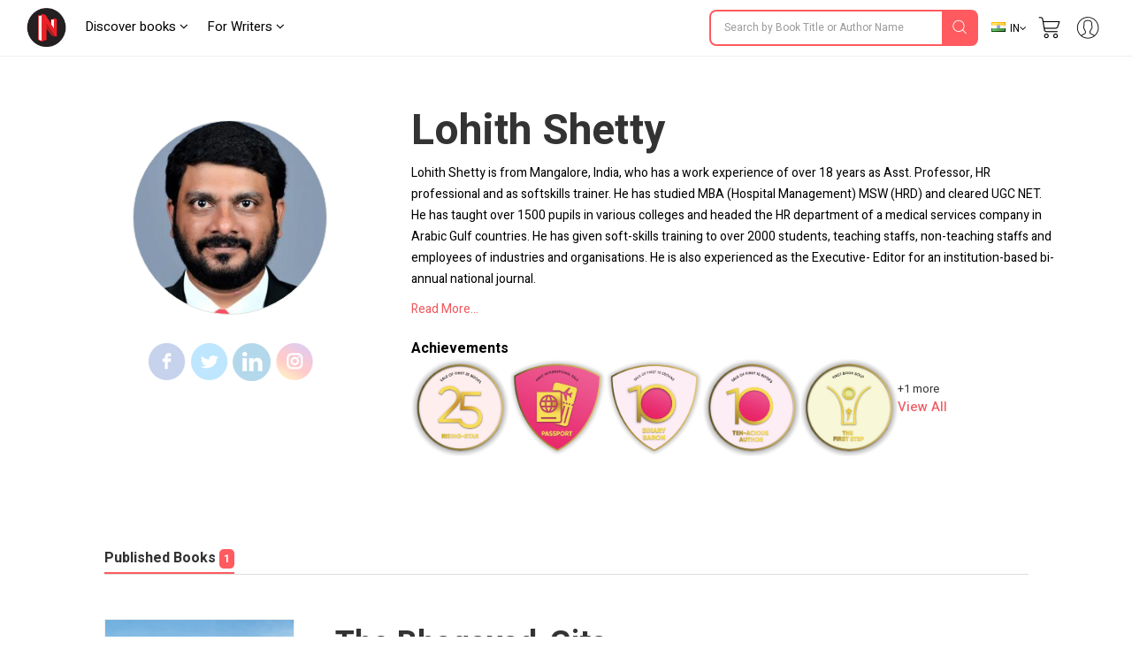

--- FILE ---
content_type: text/html; charset=UTF-8
request_url: https://notionpress.com/author/lohith_shetty
body_size: 38503
content:
<!DOCTYPE html>
<html lang="en-US">
<head>
      <link rel="stylesheet" href="//cdnjs.cloudflare.com/ajax/libs/bootstrap-select/1.6.3/css/bootstrap-select.min.css" />

    <meta charset="utf-8">
  
  
  <meta name="p:domain_verify" content="a08e1bdef20f457e99be5143a648797c"/>
  <link rel="dns-prefetch" href="https://notionpress.com/">
  <link rel="preload" href="https://notionpress.com/images/bookstore_rewamp/2018/font/icons.woff?668346907" as="font" crossorigin="anonymous" />
  <style type="text/css">
    @font-face {
    font-family: 'icons';
    src: url('../../../images/bookstore_rewamp/2018/font/icons.eot?668346907'),
         url('../../../images/bookstore_rewamp/2018/font/icons.otf?668346907') format('opentype'),
         url('../../../images/bookstore_rewamp/2018/font/icons.woff2?668346907') format('woff2'),
         url('../../../images/bookstore_rewamp/2018/font/icons.woff?668346907') format('woff'),
         url('../../../images/bookstore_rewamp/2018/font/icons.eot?668346907') format('embedded-opentype'),
         url('../../../images/bookstore_rewamp/2018/font/icons.ttf?668346907') format('truetype'),
         url('../../../images/bookstore_rewamp/2018/font/icons.svg#icons') format('svg');
}
  </style>
  <link href="https://cdnjs.cloudflare.com/ajax/libs/font-awesome/4.7.0/css/font-awesome.css" rel="stylesheet">
  <link href="https://notionpress.com/assets/bootstrap/css/bootstrap.min.css?668346907" rel="stylesheet" type="text/css" media="screen">
  <link rel="stylesheet" href="https://notionpress.com/new-rewamp/css/store/style.css?668346907">
  <link rel="stylesheet" href="https://notionpress.com/new-rewamp/css/rinotification.css?668346907">
 
  <!-- <link rel="stylesheet" href="https://notionpress.com/assets/bookstroe_design/owl.css?668346907">
  <link rel="stylesheet" href="https://notionpress.com/assets/bookstroe_design/owl_002.css?668346907"> -->
  <!-- <script src="https://code.jquery.com/jquery-1.12.4.min.js" integrity="sha256-ZosEbRLbNQzLpnKIkEdrPv7lOy9C27hHQ+Xp8a4MxAQ=" crossorigin="anonymous"></script> -->

<link rel="canonical" href="https://notionpress.com/author/lohith_shetty" />

  
<script>
  // $.noConflict();

</script>
  <script type="text/javascript" src="https://cdnjs.cloudflare.com/ajax/libs/jquery/3.1.1/jquery.min.js"></script>
  <title>Lohith Shetty's Author Page - Notion Press | India's largest book publisher</title>

    <!--<meta property="og:title" content="" />
    <meta property="og:type" content="" />
    <meta property="og:url" content="" />
    <meta property="og:image" content="" />
    <meta property="og:description"  content="..." />
    <meta property="og:site_name" content="" />-->

    


  <meta name="title" content="Lohith Shetty's Author Page - Notion Press | India's largest book publisher">  <meta name="description" content="Lohith Shetty is from Mangalore, India, who has a work experience of over 18 years as Asst. Professor, HR professional and as softskills trainer. He has studied MBA (Hospital Management) MSW (HRD) and cleared UGC NET. He has taught over 1500 pupils in various colleges and headed the HR department of a medical services company in Arabic Gulf countries. He has given soft-skills training to over 2000 students, teaching staffs, non-teaching staffs and employees of industries and organisations. He is also experienced as the Executive- Editor for an institution-based bi-annual national journal.">    <meta name="keywords" content="Lohith Shetty">      <!-- Meta for facebook by venkat-->
            <meta property="og:title" content="Lohith Shetty's Author Page - Notion Press | India's largest book publisher">    <meta property="og:description" content="Lohith Shetty is from Mangalore, India, who has a work experience of over 18 years as Asst. Professor, HR professional and as softskills trainer. He has studied MBA (Hospital Management) MSW (HRD) and cleared UGC NET. He has taught over 1500 pupils in various colleges and headed the HR department of a medical services company in Arabic Gulf countries. He has given soft-skills training to over 2000 students, teaching staffs, non-teaching staffs and employees of industries and organisations. He is also experienced as the Executive- Editor for an institution-based bi-annual national journal.">            
    <meta property="og:type"  content="article" />
    <meta property="fb:app_id" content="2256944847921875" />
    <meta property="og:image" content="https://notionpress.com/authorpics/1607427695-288240author-photo.png"/>
    <meta property="og:image:width" content="1200" />
    <meta property="og:image:height" content="630" />

    <meta name="twitter:card" content="summary_large_image" />
    <meta name="twitter:description" content="Lohith Shetty is from Mangalore, India, who has a work experience of over 18 years as Asst. Professor, HR professional and as softskills trainer. He has studied MBA (Hospital Management) MSW (HRD) and cleared UGC NET. He has taught over 1500 pupils in various colleges and headed the HR department of a medical services company in Arabic Gulf countries. He has given soft-skills training to over 2000 students, teaching staffs, non-teaching staffs and employees of industries and organisations. He is also experienced as the Executive- Editor for an institution-based bi-annual national journal." />
    <meta name="twitter:title" content="Lohith Shetty's Author Page - Notion Press | India's largest book publisher" />
    <meta name="twitter:image" content="https://notionpress.com/authorpics/1607427695-288240author-photo.png" />

  <!-- Meta for facebook by venkat-->
    <meta name="viewport" content="width=device-width, initial-scale=1.0, user-scalable=0">
  <meta http-equiv="X-UA-Compatible" content="IE=9">
  <!-- Required -->

  <!--[if lt IE 9]>
  <link rel="stylesheet" type="text/css" href="https://notionpress.com/css/ie-style.css" />
  <![endif]-->

  <!--[if IE]>
  <style>
    .digital-giveaway-btn img{top: 10px;}
  </style>
  <![endif]-->

   <!-- <link href="https://notionpress.com/css/newdesign.css?668346907" rel="stylesheet" type="text/css" media="screen"> -->
     <link rel="icon" href="https://notionpress.com/images/bookstore_rewamp/np_logo_2025.png" type="image/png"><!-- LayerSlider stylesheet -->
  <script>var base_url = 'https://notionpress.com/';var segment1 = "author";var segment2 = "lohith_shetty";</script>

  <!-- <script type="text/javascript" src="https://notionpress.com/rewamp/js/script.js?668346907"></script> -->


    
      <!-- <script src="https://notionpress.com/js/maxheight.js"></script> -->
  

<!-- Google Tag Manager --> <script>(function(w,d,s,l,i){w[l]=w[l]||[];w[l].push({'gtm.start': new Date().getTime(),event:'gtm.js'});var f=d.getElementsByTagName(s)[0], j=d.createElement(s),dl=l!='dataLayer'?'&l='+l:'';j.async=true;j.src= 'https://www.googletagmanager.com/gtm.js?id='+i+dl;f.parentNode.insertBefore(j,f); })(window,document,'script','dataLayer','GTM-WNBFJ7Q');</script> <!-- End Google Tag Manager -->
<link rel="alternate" href="https://notionpress.com/" hreflang="en-in" />


<link rel="alternate" hreflang="en-in" href="https://notionpress.com/in/read/" />
<link rel="alternate" hreflang="en-sg" href="https://notionpress.com/sg/read/" />
<link rel="alternate" hreflang="en-my" href="https://notionpress.com/my/read/" />
<link rel="alternate" hreflang="x-default" href="https://notionpress.com/in/read/" />


<!-- End Facebook Pixel Code -->

<script type="text/javascript">
var home_landing_txt = "Home";
$(document).ready(function(){
  $(".navbar-toggle").click(function(){
    $(".navbar-right").slideToggle();
  });
  // var a = $(".leftNav .dropdown.collectiondropdown .dropcontent").find("ul").length;
  // var b= 150*2;
  // $('.leftNav .dropdown.collectiondropdown .dropcontent').css("min-width", b);
  });
</script>

<style>

  #owl-demo .item{
  background: #fff;
  padding: 15px 12px;
  margin: 5px;
  color: #000;
  -webkit-border-radius: 3px;
  -moz-border-radius: 3px;
  border-radius: 3px;
  text-align: center;
}
.customNavigation{
  text-align: center;
}
/*//use styles below to disable ugly selection*/
.customNavigation a{
  -webkit-user-select: none;
  -khtml-user-select: none;
  -moz-user-select: none;
  -ms-user-select: none;
  user-select: none;
  -webkit-tap-highlight-color: rgba(0, 0, 0, 0);
}

/*new*/
.select2-container--default .select2-selection--single {
     background-color: transparent !important;
     border: 1px solid transparent !important;
    border-radius: 4px;
}
.select2-container {
    z-index: 2001;
    width: auto !important;
}
.select2-container--default .select2-selection--single .select2-selection__rendered {
    width: 0;
    font-size: 0;
}
.select2-container--default .select2-selection--single .select2-selection__arrow b {
    border-color: #fff transparent transparent transparent !important;
}
.select2-container--default.select2-container--open .select2-selection--single .select2-selection__arrow b {
    border-color: transparent transparent #fff transparent !important;
}

.owl-loading{
  display:block !important;
}

</style>
<!-- <script src="https://cdnjs.cloudflare.com/ajax/libs/OwlCarousel2/2.3.4/owl.carousel.min.js"></script> -->
<script src="https://notionpress.com/assets/bookstroe_design/js/owl.js?version=871"></script>
<script type="text/javascript" src="https://notionpress.com/assets/bookstroe_design/js/book_store_banner_slider.js?668346907"></script>


<link href="https://cdnjs.cloudflare.com/ajax/libs/OwlCarousel2/2.3.4/assets/owl.carousel.min.css" rel="stylesheet">
<!-- <link href="https://notionpress.com/assets/bookstroe_design/js/owl.css" rel="stylesheet"> -->
<link href="https://cdnjs.cloudflare.com/ajax/libs/OwlCarousel2/2.3.4/assets/owl.theme.default.css" rel="stylesheet">
<link href="https://fonts.googleapis.com/css?family=Nixie+One|Heebo:100,200,300,400,500,600,700,800" rel="stylesheet">
<link href="https://fonts.googleapis.com/css?family=Lato:100,100i,300,300i,400,400i,700,700i,900,900i" rel="stylesheet">
<script>var site_urls="https://notionpress.com/"</script>
</head><style type="text/css">
.nopadding{padding: 0;}
.readinsta_topnav .top-menu{display: none;}
#sucessModal{display: none;position: fixed; top: 62px; z-index: 9; width: 100%;}
body.author_profile.successalertshown #sucessModal{display: block;}
@media only screen and (max-width: 767px){
  body.author_profile.successalertshown #sucessModal{display: block;    position: fixed; top: 61px; right: 0; width: 100%; z-index: 9;}
}
</style>

<!-- Author profile success message -->
<div id="sucessModal" role="dialog">
	<div class="alert alert-success">
	  Your profile has been updated.
    <i class="fas fa fa-times"></i>
	</div>
</div>

<body class="addclass  INR author_profile " >
<!-- <script src="//code.jquery.com/ui/1.12.1/jquery-ui.js"></script>-->
<script type="text/javascript">
$(document).ready(function(){

  if($(window).width() < 1025){
    $(".owl-carousel").owlCarousel('destroy');
    setWidth();
  }else{
    readintaOwlInit();
    resetWidth();
  }
});

$(window).on('resize', function(){
  if($(window).width() < 1025){
    $(".owl-carousel").owlCarousel('destroy');
    setWidth();
  }else{
    readintaOwlInit();
    resetWidth();
  }
});

function setWidth(){
  $(".owl-carousel").each(function(){
    var len = $(this).children('.item').length;
    var w = $(this).children('.item').width();
    $(this).width((w*len)+(len*10));
    $(this).parents('.carousel').addClass('custom-scroll');
  });
}

function resetWidth(){
  $(".owl-carousel").each(function(){
    $(this).width('auto');
    $(this).parents('.carousel').removeClass('custom-scroll');
  });
}

function readintaOwlInit(){
  $('#banner_slider .owl-carousel').owlCarousel({
    nav: true,
    navText: ["&#8249;","&#8250;"],
    loop:true,
    rewind: false,
    lazyLoad:true,
    slideBy: 'page',
    margin:10,
      responsiveClass:true,
      responsive: {
        320: {
          items: 2,
          margin: 5,
          stagePadding: 10,

        },
        640: {
          items: 4,
          margin: 5,
          stagePadding: 10,
        },
        1024: {
          items: 5
        },
        1200: {
          items: 5
        },
        1370: {
          items: 7
        }
      }

  });
  $('#collections .owl-carousel, #bestsellers .owl-carousel, #trendingNow .owl-carousel, #editors .owl-carousel').owlCarousel({
    nav: true,
    navText: ["&#8249;","&#8250;"],
    loop: true,
    lazyLoad:true,
    rewind: false,
    slideBy: 'page',
    margin: 10,
    responsiveClass: true,
    responsive: {
      320: {
        items: 2,
        margin: 5,
        stagePadding: 10,
      },
      640: {
        items: 4,
        margin: 5,
        stagePadding: 10,
      },
      1025: {
        items: 5
      },
      1200: {
        items: 5
      },
      1370: {
        items: 7
      }
    }

    });
}

</script>

<div class="width-1000 readinsta_collections">


<!-- #readinsta the modal-->
<style>
  button{text-transform: uppercase; }
  .login-msg{margin:-10px -4px 2px !important;}
 .alert, .login-msg {padding: 5px; margin: 0px 0px 5px; font-size: 10px; }
.alert p,.login-msg p{font-size: 13px !important;}
button.btn.btn-block.facebook-login.inpt {border-radius: 5px;}
.or_text.text-center {margin: 5px 0px; }
.error_new_wr .login_info {padding: 60px 20px 65px 50px; }
#login-modal .container h4 {font-size: 24px; font-weight: 800; margin: 0px 0px 20px 0px; text-align: left; color: #FF5A5F;
}

 @media screen and (max-width: 767px) and (min-width: 320px){
#login-modal{top:0px; margin: 0px; padding: 0px;}

}
@media screen and (max-width: 940px) and (min-width: 320px){
	#login-modal .container .half{padding: 0px 0px 57px !important;}
}
@media screen and (min-width: 841px) and (max-width: 1024px){
.login_info {padding: 60px 20px 65px 50px !important;vertical-align: top;}
.cont{margin: 0px !important; }
}

@media screen and (min-width: 1025px) and (max-width: 1208px){
.login_info {padding: 60px 20px 65px 50px !important;vertical-align: top;}
.cont{margin: 0px !important; }
}

 </style>
<script>let sageMs = "Please complete the captcha verification"; let v2_client_key = "6Le4RbQUAAAAAIlqR1qMlRp01vvB2G45UT0ha9ir"; let sagePs=""</script><script src="https://notionpress.com/assets/store/js/recaptcha.js" ></script><script src="https://www.google.com/recaptcha/api.js" ></script><!-- Modal structure -->
<div id="login-modal" style="display:none"> <!-- data-iziModal-fullscreen="true"  data-iziModal-title="Welcome"  data-iziModal-subtitle="Subtitle"  data-iziModal-icon="icon-home" -->
    <!-- Modal content -->
  
  <section class="container">
  <div class="row">
  <div class="col-12 top_bar_mobile"><a href="" class="back_ic"><img src="https://notionpress.com/new-rewamp/images/for_writers/arrow_back_ic.png"></a>
   <img src="https://notionpress.com/new-rewamp/images/White_logo.png">
   </div>
  <div class="col-lg-6 col-md-6 login_info">
    <h2>Join 400,000+ avid readers and writers</h2>
    <p>Experience reading like never before</p>
    <ul>
      <li><img src="https://notionpress.com/new-rewamp/images/for_writers/siginup_ic1.png"> <span>Read in your favourite format - <strong>print, digital or both.</strong> The choice is yours.</span></li>
      <li><img src="https://notionpress.com/new-rewamp/images/for_writers/siginup_ic2.png"> <span><strong>Track the shipping status</strong> of your print orders.</span></li>
      <li><img src="https://notionpress.com/new-rewamp/images/for_writers/siginup_ic3.png"> <span><strong>Discuss with other readers</strong><br> who are reading the same book, or even with the author</span></li>
    </ul>
    </div>
  <div class="col-lg-6 col-md-6 login_box">
        <article class="half">

              <div class="login-wrap" style="display: none;" >

                <div class="content">
                      <div class="signin-cont cont">

              <h4>Sign in</h4>
                           <div class="login-msg sigin"></div>
                        <form method="POST" class="read-modal-signin">
                                                         <input type="hidden" name="segment2" id="segment2" value="lohith_shetty">
                                  <label for="email">Enter your email address</label>
                                  <input type="email" name="email" class="inpt" required="required" placeholder="Your email">
                                  <label for="password">Enter your password</label>
                                  <div class="password_wr">
                                  <input type="password" name="password" class="inpt" required="required" placeholder="Enter your password">
                                  <a href="https://notionpress.com/login/forgot" class="forgot" target="_blank">Forgot?</a>
                                  <i>Minimum 6 characters</i> 
                                 <!--  <input type="checkbox" name="remember_me" class="checkbox" checked id="remember_me">
                                  <label for="remember_me">Remember me</label> -->
                                  </div>
                                  <div class="submit-wrap">
                                      <input type="submit" value="Sign In" class="submit signin-submit">
                                      <div class="or_text text-center">OR</div>
                                      <button class="btn btn-block facebook-login inpt" onclick="javascript:social_facebook()">
                                                            <i class="fa fa-facebook-official" aria-hidden="true"></i> Login with Facebook
                            </button>                                      
                                  </div>
                                  <span class="note">By signing up I agree to the <a href="https://notionpress.com/terms" target="_blank">Terms of Use</a>  &  <a href="https://notionpress.com/privacy" target="_blank">Privacy Policy</a></span>
                        </form>
                            <div class="s_footer_links tab signup">New to Notion Press? <a href="javascript:;" class="upper-signup">Create an account</a></div>

                      </div>

                      <div class="signup-cont cont">
                      <h4>Sign up</h4>                        
                      <div class="login-msg sigup"></div>
                        <form method="POST" class="read-modal-signup">
                                                        <input type="hidden" name="segment2" id="segment2" value="lohith_shetty">
                            <!-- <label for="name">Your name</label>
                            <input type="name" name="name" class="inpt" required="required" placeholder="Your name" autocomplete="off" pattern="[a-zA-Z0-9\s]+" maxlength="100" autocorrect="off" autocapitalize="off" spellcheck="false" title='Enter your full name'> -->

                            <label for="email">Enter your email address</label>
                            <input type="email" name="emailid" class="inpt" required="required" placeholder="Your email" autocomplete="off" maxlength="100" autocorrect="off" autocapitalize="off" spellcheck="false" pattern="[a-zA-Z0-9._%+-]+@[a-zA-Z0-9.-]+\.[a-zA-Z]{2,4}$" title="Enter your valid email id">
                            <div class="password_wr">
                            <label for="password">Enter your password</label>
                            <input type="password" name="password" class="inpt" required="required" placeholder="Enter your password" minlength="6" maxlength="14"  >
                            <i>Minimum 6 characters</i> 
                            </div>
                            <center>
                                <div style="display:none" class="g-recaptcha" data-sitekey="6Le4RbQUAAAAAIlqR1qMlRp01vvB2G45UT0ha9ir"  style="margin-bottom: 4px;" data-callback="pacerverify"></div>
                                <!--<div class="rcmsg text-danger"></div>-->
                            <center>
                            <input type="hidden" name="source" value="26">
                            <div class="submit-wrap">
                                  <input type="submit" value="Sign up" class="submit signup-submit" autocomplete="off">
                                  <!-- <i class="fa fa-spinner"></i> -->
                                  <!-- <a href="javascript:;" class="more">Terms and conditions</a> -->
                            </div>
<span class="note">By signing up I agree to the <a href="https://notionpress.com/terms" target="_blank">Terms of Use</a>  &  <a href="https://notionpress.com/privacy" target="_blank">Privacy Policy</a></span>
                        </form>
                        <div class="s_footer_links tab signin">Already have an account? <a href="javascript:;" class="upper-signin">Sign in</a></div>

                      </div>

                      <div class="sign-cont-login cont" style="display:none;">
                        <div class="login-msg sigin"></div>
                        <form method="POST" class="read-modal-signin">
                                                         <input type="hidden" name="segment2" id="segment2" value="lohith_shetty">
                                  <label for="email">Your email</label>
                                  <input type="email" name="email" class="inpt" required="required" placeholder="Your email">
                                  <label for="password">Your password</label>
                                  <input type="password" name="password" class="inpt" required="required" placeholder="Your password">

                                 <!--  <input type="checkbox" name="remember_me" class="checkbox" checked id="remember_me">
                                  <label for="remember_me">Remember me</label> -->

                                  <div class="submit-wrap">
                                      <input type="submit" value="Sign In" class="submit signin-submit"> <br>
                                      <a href="https://notionpress.com/login/forgot" class="more" target="_blank">Forgot your password?</a> <br>
                                      <span class="more down-signup" style="cursor: pointer"> Don’t have an account? </span> <a href="javascript:;" class="more down-signup upsignbtn"> Sign up </a>
                                  </div>
                        </form>
                      </div>

                </div>

              </div> <!-- /login-wrap -->


            <div class="login-loading-wrap">

              <div class="block beacon loading-spinner">
                  <div class="beacon-center"></div>
              </div>

              <p class="loading-msg"></p>

              <div class="facebook-actions" style="display: none;">
                <p onclick="javascript:social_child_win_detect('focus')"> Sign in to continue reading. </p>
                <!-- <p onclick="javascript:social_child_win_detect('close')">Close Window</p> -->
              </div>

            </div>


        </article></div>
</div>
        <div class="clearfix"></div>

  </section>

</div>

<!-- someone need to remove the country popup ? -->
<script type="text/javascript">
  var fbloginURL = 'https://notionpress.com/auth_social/facebook_connect';
  var signupURL = 'https://notionpress.com/auth_social/np_signup';
  var signinURL = 'https://notionpress.com/auth_social/np_signin';
  var sessionURL = 'https://notionpress.com/auth_social/np_loggedin';
  var sessionFBURL = 'https://notionpress.com/auth_social/fb_session_status';
  var tweetloginURL = 'https://notionpress.com/auth_social/twitter_connect';
  var addURL = 'https://notionpress.com/store/address_cart';
  var oldaddressURL = 'https://notionpress.com/store/addressadd_form';
  var checkaddURL ='https://notionpress.com/auth_social/checkadd';
  var npBookID = 0;
      var npBookID = 'lohith_shetty';

  (function(d, s, id){
   var js, fjs = d.getElementsByTagName(s)[0];
   if (d.getElementById(id)) {return;}
   js = d.createElement(s); js.id = id;
   js.src = "https://connect.facebook.net/en_US/sdk.js";
   fjs.parentNode.insertBefore(js, fjs);
  }(document, 'script', 'facebook-jssdk'));


  window.fbAsyncInit = function() {
  FB.init({
    appId      : '109262125855211',
    cookie     : true,
    xfbml      : true,
    version    : 'v6.0'
  });
  FB.AppEvents.logPageView();
  };

</script>

<link rel="stylesheet" type="text/css" href="https://notionpress.com/assets/read_insta/css/iziModal.css">
<script type="text/javascript" src="https://notionpress.com/assets/read_insta/js/iziModal.js"></script>

<link rel="stylesheet" type="text/css" href="https://notionpress.com/assets/read_insta/css/login_modal.css">
<script type="text/javascript" src="https://notionpress.com/assets/read_insta/js/login_modal.js?v=668346907"></script>
<!-- /#readinsta -->
  <style>
a.note_wr{background: #ff0f50; margin: 0px -30px; padding:5px 0px; width: 110%; text-align: center; color: #fff; display: block;}
a.note_wr:hover,a.note_wr:focus{color: #fff !important;}
a.note_wr p{margin: 2px 0px; font-size: 20px;font-weight: 500;}
a.note_wr p span img{width: 30px; margin-right: 2px}
a.note_wr p i img{width: 25px;  margin-left: 5px}

.navbar-header ul li.dashboard.my_shelf a span:before{ display: none;}
.navbar-header ul li.dashboard.my_shelf a span:after {content: ""; width: 0; height: 0; border: 0 solid transparent; border-left-width: 4px; border-right-width: 4px; border-bottom: 4px solid #de1c1c; position: absolute; left: 10px; bottom: -4px; transform: rotate(180deg);}
.navbar-header ul li.dashboard.my_shelf a span.new {margin-top: 0px; } 
.readinsta_topnav div#nav_responsive ul li.profileDropdown a.dropdown-item.my_shelf span.new{background: #de1c1c; padding: 2px 4px;font-size: 10px; color: #fff;
    border-radius: 2px;display: inline-block; height: auto;line-height: normal; position: absolute; margin-left: 10px;margin-top: -2px; left: auto !important; top: auto !important;}
.readinsta_topnav div#nav_responsive ul li.profileDropdown a.dropdown-item.my_shelf span.new:before{content: ""; width: 0; height: 0; border: 0 solid transparent; border-top-width: 0px; border-bottom-width: 0px; border-left-color: transparent; border-left-style: solid; border-left-width: 0px; border-bottom-width: 4px; border-top-width: 4px; border-left: 4px solid #de1c1c; position: absolute; left: -4px; top: 4px; transform: rotate(180deg);}
.new.ended{background: #464646 !important;margin-left: 5px !important; top: 1px !important;}
.navbar-header ul li a .new.ended:before{content:""; width:0; height:0; border: none; position:absolute; left:-4px; top:5px; transform:rotate(180deg)}
.leftNav .dropdown .dropcontent ul li.submenu a{position: relative;}
.leftNav .dropdown.staticpageMenu .dropcontent.salescontest .staticpage ul:nth-child(1){padding: 0px;}
#mainNav ul li .dropcontent ul li a.title_menus {font-weight: 600; font-size: 15px; }


@media only screen and (max-width: 940px) {
.readinsta_topnav #nav_responsive .notification-list span.close-icon, .readinsta_collections #nav_responsive .notification-list span.close-icon, body.scrollFixedNavPackage #mainNav #nav_responsive .notification-list span.close-icon {display : none; }
.note_wr p{font-size: 14px;}
ul.coutry_sel {
    top: 69px !important;
}
} 

@media only screen and (min-width: 320px) and (max-width: 991px){
  .np_mobile_menus .menu__wrap ul li a.my_shelf span.new{top: 2px !important;}
  a.note_wr p{font-size: 14px; line-height: 30px;}
  a.note_wr{width: 100%; margin: 0px;}
}
@media only screen and (min-width: 320px) and (max-width: 480px){
  a.note_wr p{font-size: 10px; line-height: 30px;}
}

</style> 
<style>
.readinsta_topnav{display: block !important;}
</style>


<style>
.removeBg{font-size: 0;}
</style>
<script type="text/javascript">

$(document).ready(function(){
    var getHtmlVal=$("#onlyalerts");
    if(getHtmlVal.hasClass("in"))
    {
      $("#onlyalerts").fadeTo(2000, 500).fadeOut(500, function(){
        $("#onlyalerts").fadeOut(500);
      });
    }

    $(".preventContainer").hide();
    
    $(".add_item_form").on("blur",'.qtychange',function(){
      let qty = $(this).val();
      if(qty < 1 || isNaN(qty))
      {
        $(this).val(1);
      }
      update_cart();
    });

    $(".add_item_form").on("click",".button", function(e) {
      var btn = $(this),new_val = Number(btn.parent().find('input').val());
      new_val = btn.hasClass('additem') ? ++new_val : --new_val;
      new_val = new_val < 1 || isNaN(new_val) || new_val > 5000 ? 1 : new_val;
      let btn_clas = btn.hasClass('additem') ? '.additem' : '.delitem';
      let item_pos_on_cur_form = $(this).closest('.add_item_form').find(btn_clas).index(btn);  // take cur position od item from mob and desk form
      
      $('.add_item_form').each(function(){
        $(this).find('input.qtychange:eq('+item_pos_on_cur_form+')').val(new_val);
      });
      update_cart($(this));
    });



    function update_cart(btn = null){
      let cartValue = 0;
      $(".preventContainer").show();
      var formAction = "https://notionpress.com/store/updatecart";
      $('.add_item_form .table_responsive').each(function(){
        if($(this).is(':visible')){
            form_data = $(this).parent().serialize();
            return;
          }
      });
      if(! form_data) return;
      $.ajax({
        url: formAction,
        type: 'post',
        data: form_data,
        success:function(data){
            var res = JSON.parse(data);
            $(".preventContainer").hide();
            let subtotal_peritem = res.subtotal_peritem;
            let item_qty_peritem = res.item_qty_peritem;
            for(let i in subtotal_peritem){
              $('.subtotal_amount_item:eq('+i+')').html(subtotal_peritem[i]);   
             // $('.qtychange:eq('+i+')').val(1);
            }
            for(let j in item_qty_peritem){
              $('.desktop_view .qtychange1:eq('+j+')').val(item_qty_peritem[j]);
              $('.mobile_view .qtychange1:eq('+j+')').val(item_qty_peritem[j]);
            }
            
            
            $('.subtotal_amount').html(res.subtotal_amount);        

            $('.shipping_amount').html(res.shipping_amount);        
            $('.grant_total').html(res.grant_total);
              $('.topcart span.items,.showcart_title span').html(res.total_orders);
            if(!res.total_orders){
              $('.topcart span.items').hide();
            }


            if( ! res.total_orders){
              $('.cartbody').hide().removeClass('cartbody');
              $('.no_items_holder').show().addClass('cartbody');
              return;
            }
          }
      });
    }

    function remove_item(rowid,item_pos){
      if(! rowid ) return;
      $.ajax({
        url: "https://notionpress.com/store/removefromcart",
        type: 'post',
        data: {rowid:rowid},
        success:function(data){
            var res = JSON.parse(data);
            location.reload();
            if(res.status){
              $('#onlyalerts').show().delay(2000).fadeOut()

              if(item_pos != null ){
                    update_cart();
                    console.log(item_pos);
                //$('.add_item_form').each(function(){
                  $('.bookListing:eq('+item_pos+')').fadeOut();
                //});
              }
            }
          }
      });
    }

    $('.remove_item_btn').click(function(){
        let rowid = $(this).data('rowid');
        let item = $(this).closest('.bookListing');
        let pos = $('.bookListing').index(item);
        remove_item(rowid,pos);
    });

    $("body").on("click","button.bookstore_sprite",function(){
      var seo_url='lohith_shetty';

      var getContentId="";
      var buttonBook=$(this);
      var getContentId=buttonBook.attr("id");
      if(getContentId=="buynow_btn")
      {
        $(this).parents("form").submit();
      }
      else
      {
        var is_loading = false;
        var getThis=$(this).parents("form");
        $(buttonBook).css("opacity","0.2");
        $(buttonBook).html('<i class="fa fa-spinner fa-spin" style="margin-top: 5px;font-family: FontAwesome;color: #fff;font-size: 16px;" aria-hidden="true"></i>');
        $(getThis).on("submit",function(e){
          // $(buttonBook).removeClass("bookstore_sprite");
          //$(buttonBook+'.bookstore_sprite').css("background-position","-239px -39px");
          $(buttonBook).parent().css("");
          //$(buttonBook).addClass("removeBg");
          // $(".removeBg").css("background","none");
          $(".removeBg").css("border","none");
          $(".removeBg").css("outline","none");
          if (is_loading) {
            return;
          }
          is_loading = true;
          $.ajax({
            type:'post',
            url:$(getThis).attr("action"),
            data:$(getThis).serialize()+ "&seo_url=" + seo_url,
            success:function(data){
              // $(buttonBook).addClass("bookstore_sprite");
              $("input[name=count]").val(1);
              $("#"+getContentId).css("background-position","-165px -6px");
              $("#"+getContentId).parent().css("border", "1px solid transparent");
              $("#"+getContentId).html("");
              $(".addtocart_btn.bookstore_sprite").html("<i class='fas fa-check fa'></i> Add to Cart");
              $("#"+getContentId).removeClass("removeBg");
              $("#"+getContentId).removeAttr("style");
              $(".cart_wr").remove();
              $(".headerContent").append(data);
              messageType("success","<i class='fas fa-check fa'></i> Added to cart");
              $("html,body").animate({scrollTop:0}, 1000, 'swing');
              $(".added_to_cart-basket").addClass("open");
            }
          });
          e.preventDefault();
        }).always(function() { if($("#"+getContentId).hasClass("redirect")){}else{is_loading = false;} });
      }
    });

  
    $("body").on("click",".itemsAdd",function(e)
    {
       
        if($(this).parents(".cart-dropdown").length)
        {

        }
        else if($(this).hasClass("redirect"))
        {

        }
        else
        {
          let invBookID = $(this).attr('data-invbookid');
          if(!invBookID) return false;

          let post_url = "https://notionpress.com/store/addtocart/" + invBookID;

          if( $('.reedemenabled').length )
            post_url = $('.reedemenabled').attr('action');

          let cartValue = 0;
          $.ajax({
            url: post_url,//$(getThis).attr("href"),
            success:function(data){
              window.location.href ="https://notionpress.com/"+"store/showcart";
              /*cartValue  =  ( parseInt( $(data).find('.added_to_cart .items').text() ) ) || cartValue;
              messageType("success","<i class='fas fa-check fa'></i> Added to cart");
              $('.carticon .items').removeClass('hid');
              $('.carticon .items').html(cartValue);
              $('.topcart').attr('href', $('.topcart').attr('data-cart-url'));
              cart_status = 1 // check this in storenav2018 x3*/

            }
          });
          e.preventDefault();
        }
    });

});
$(window).load(function(){
  $(".bookstore_sprite").each(function(){
    $(this).removeAttr("onclick");
    $(this).removeAttr("style");
  });
});
$(document).ready(function(){
  $(".bookstore_sprite").each(function(){
    $(this).attr("onclick","return false;");
    $(this).css("cursor","auto");
  });
});
function messageType(messageType,message)
{
  $("#onlyalerts .message").html(message);
  $("#onlyalerts").attr("class","alert alert-"+messageType+" alert-dismissable fade in");
  $("#onlyalerts").fadeTo(2000, 500).slideUp(500, function(){
    $("#onlyalerts").slideUp(500);
  });
}





</script>

<!-- GlobalInventory -->
<link href="https://notionpress.com/assets/select2-4.0.5/css/select2.min.css" rel="stylesheet" />
<script src="https://notionpress.com/assets/select2-4.0.5/js/select2.min.js"></script>
<link href="https://notionpress.com/assets/select2-4.0.5/css/flags.css" rel="stylesheet">
<script src="https://notionpress.com/assets/select2-4.0.5/js/jquery.flagstrap.min.js"></script>
<script type="text/javascript">
  $(document).ready(function(){

    var stop_redirect = "TRUE"; 
    var cookieSet = '';
    if (cookieSet == '' && typeof(site_url) != "undefined") {
       var geo_country = "India";
       if(geo_country != "India" && geo_country != "Singapore" && geo_country != "Malaysia" )
       $('.md-modal.md-effect-7').addClass('md-show');
       else
       manage_cookie(geo_country,stop_redirect);
    }
  });


</script>

<link href="https://notionpress.com/new-rewamp/css/commonheader/commontopnav.css?668346907" rel="stylesheet" type="text/css" media="screen">
<script src="//code.jquery.com/ui/1.12.1/jquery-ui.min.js"></script>
<script type="text/javascript">
$(document).ready(function(){
  $('.searchicon').on('click', function(){
    $('.searchbar').addClass('mvisible');
  });
  $('.backicon').on('click', function(){
    $('.searchbar').removeClass('mvisible');
  });
  $('.navbar-toggle').on('click', function(){
    $('.mview-navbar-collapse').toggle('slide', {direction: 'left'}, 500);
  });
  $("body").on("click","#profile_mobile", function(){
    if($(window).width() < 940){
      $('.np_mobile_menus .action--close').trigger('click'); // leftClose
      $('.notification-block .notification_dropdown').removeClass('dropdown-menushow');
      $('.notification-list .close-icon').hide();
      $('.profileDropdown .action--close').show();
      profileDropdown();
    }
  });

  $(".profileDropdown .action--close").on("click", function(e){
    $('.np_mobile_menus .action--close').trigger('click'); // leftClose
    $('.notification-list .close-icon').hide();
    $('.notification-block .notification_dropdown').removeClass('dropdown-menushow');
    

    $('.user_pic').hide('slide', {direction: 'right'}, 'slow');
    $('.background-fade').hide();
    $('.profileDropdown .action--close').hide();
    $('body').removeClass('noMultiScroll');
  });

  $('.notification-block').on('click', function(){

    if($(window).width() < 721){

      $('.np_mobile_menus .action--close').trigger('click');
      $('.profileDropdown .action--close').trigger('click');

      setTimeout(() => {
        if( $('.notification-block .notification_dropdown').hasClass('dropdown-menushow') )
        {
          $('.background-fade').fadeIn('fast');
          if($(window).width() < 721){
            $('.notification-list .close-icon').fadeIn();
            $('body').addClass('noMultiScroll');
          }

        }else{
          $('.notification-list .close-icon').hide();
          $('.background-fade').hide();
          $('body').removeClass('noMultiScroll');
        }

      }, 100);

    }
    
  });

  $('.notification-list .close-icon').on('click', function(){
    $('.dropdown-menushow').trigger('click');
    $('.notification-list .close-icon').hide();
    $('#background-fade').hide();
    $('body').removeClass('noMultiScroll');
  });



  // $('.notification_dropdown.dropdown-menushow').on('click',function(){
  //   $('.notification-list .close-icon').trigger('click');
  // });



});

function _notification(){
  if($(window).width() < 721){
    $('.notification-list .close-icon').css('opacity', 1);
    $('#background-fade').show();
  }else{
    $('.notification-list .close-icon').css('opacity', 0);
    $('#background-fade').hide();
  }
}

$(window).on('resize', function(){
  //_notification();
  if($(window).width() > 940){
    $('.user_pic li.logout a').removeClass('btn_secondary');
  }
});

function bodyAddClass(){
  $('body').toggleClass('scroll-hide');
}
function profileDropdown(){
  if($(window).width() < 941){
    $('.np_mobile_menus .action--close').trigger('click'); // leftClose

    $('.user_pic').show('slide', {direction: 'right'}, 'slow');
    $('.background-fade').show();
    $('.action--close').css('opacity', 1);
    $('.user_pic li.logout a').addClass('btn_secondary');
    $('body').addClass('noMultiScroll');

  }
  else{
    $('.user_pic').toggle();
    $('.user_pic li.logout a').removeClass('btn_secondary');
    $('body').removeClass('noMultiScroll');
  }
}
</script>

<div class="background-fade" id="background-fade"></div>

<header class="col-lg-12 col-md-12 readinsta_topnav stick_flash_enabled  ">

  <!-- contact us nav -->
    <!-- /contact us nav -->
  
<!--<a href="https://notionpress.com/en/stories/versesoflove" class="note_wr"><p><span><img src="https://notionpress.com//images/short_story/np_icon_ic.png"></span>Dedicate your #versesoflove<i><img src="https://notionpress.com//images/short_story/next_arrow.png"></i></p></a> -->
<!--<a href="https://notionpress.com/story/ssc_main" class="note_wr"><p><span><img src="https://notionpress.com//images/short_story/np_10_icon_ic.png"></span>#National Writing Competition<i><img src="https://notionpress.com//images/short_story/next_arrow_w.png"></i></p></a>-->
<!--<a href="https://notionpress.com/indie-author-championship/31" class="note_wr"><p><span><img src="https://notionpress.com//images/short_story/np_10_icon_ic.png"></span> Indie Author Championship #26<i><img src="https://notionpress.com//images/short_story/next_arrow.png"></i></p></a>-->
<div class="navbar-header col-lg-7 col-md-6 col-sm-5 col-xs-3 col-3 d-inline-block nofloat">


<!-- MobileNav -->
<a class="hid-dontshow" href="https://notionpress.com/"  data-store-linked="https://notionpress.com/">Home</a>
<div class="np_mobile_menus">
  <button class="action action--open" aria-label="Open Menu">
    <span class="icon icon--menu"></span></button>

  <div class="mobilewrapper">
    
    <nav id="ml-menu" class="menu">

      <div class="menu__wrap">

          <!-- main Menu -->
          <ul data-menu="main" class="menu__level" tabindex="-1" role="menu" aria-label="All">

            <!-- <li class="menu__item" role="menuitem">
              <a class="menu__link" href="https://notionpress.com/store" data-store-linked="https://notionpress.com/store">Home</a>
            </li> -->

            <li></li>
                        <li class="menu__item submenu-bottom" role="menuitem">
              <a class="menu__link _discover-icon" href="https://notionpress.com/in/store" >Bookstore</a>
            </li>
                        <!-- Author dashboard -->
            
                       <li class="menu__item" role="menuitem">
              <a class="menu__link _book-icon" href="https://notionpress.com/en/for-writers" >For Writers</a>
            </li>
                       <li class="menu__item diyin" role="menuitem"><a class="menu__link _guided-icon" href="https://notionpress.com/en/for-writers">Get Published <span>Publish your book and sell across 150+ countires</span></a></li>

            <li class="menu__item diyin" role="menuitem"><a class="menu__link _xpress-icon" href="https://notionpress.com/en/outpublish">Outpublish <span>Experience the guidance of a traditional publishing house with the freedom of self-publishing</span></a></li>
            
             <li class="menu__item diyin" role="menuitem"><a class="menu__link _marketing-icon" data-submenu="submenu-3" aria-owns="submenu-3" href="#">Marketing Tools<span>Use our tools to promote your book and reach more readers</span></a></li>
             <li class="menu__item diyin" role="menuitem"><a class="menu__link _guided-icon" href="https://notionpress.com/writing-course" target="_blank">Writing Courses<span>Start your writing journey with our FREE writing courses</span></a></li>
            <!-- desi - only -->
           <!--  <li class="menu__item diyin submenu-top submenu_left" role="menuitem">
              <a class="menu__link _publish-icon" href="https://notionpress.com/" >Publish with us</a>
            </li> -->
            
                        <li class="menu__item diyin submenu-bottom menu_item_left menu_item_left1" role="menuitem">
              <a class="menu__link _book-sales-icon" data-submenu="submenu-6" aria-owns="submenu-6" href="#" >Challenges<span>Join our writing contests to win exciting prizes and get recognised</span>
              <!-- <span class="new">New</span> -->
        </a>

            </li>
                         

                        <!-- /desi - only -->
            

            

              <li class="menu__item" role="menuitem">
              <a class="menu__link _blog-icon" href="https://notionpress.com/blog" target="_blank" title="Blog">Blog</a>
            </li>

            <li class="menu__item" role="menuitem">
              <a class="menu__link _about-icon" href="https://notionpress.com/about" target="_blank" title="About Us">About Us</a>
            </li>
                      </ul>
          <!-- /main Menu -->

          <!-- publish with us -->
          <!-- <ul data-menu="submenu-1" id="submenu-1" class="menu__level" tabindex="-1" role="menu" aria-label="Tesla">

            <li class="menu__item" role="menuitem"><a class="menu__link" href="https://notionpress.com/resources/book-formats-and-sizes">Book Formats</a></li>
            <li class="menu__item" role="menuitem"><a class="menu__link" href="https://notionpress.com/accelerator">Accelerator</a></li>
          </ul> -->

          <!-- diy -->
          <ul data-menu="submenu-1-1" id="submenu-1-1" class="menu__level" tabindex="-1" role="menu" aria-label="Sale %">

              <li class="menu__item" role="menuitem"><a class="menu__link" href="https://notionpress.com/publish/xpress">How to Publish</a></li>

              <li class="menu__item" role="menuitem"><a class="menu__link" href="https://notionpress.com/packages">Pricing</a></li>
              <li class="menu__item" role="menuitem"><a class="menu__link" href="https://notionpress.com/royalty-calculator/xpress">Calculate Author Earnings</a></li>
              <li class="menu__item" role="menuitem"><a class="menu__link" href="https://notionpress.com/resources/publishing-template">Publishing Templates</a></li>
          </ul>
          <!-- /diy -->

          <!-- guided -->
          <ul data-menu="submenu-1-2" id="submenu-1-2" class="menu__level" tabindex="-1" role="menu" aria-label="Sale %">

            <li class="menu__item" role="menuitem"><a class="menu__link" href="https://notionpress.com/publish/guided">How to Publish</a></li>

            <li class="menu__item" role="menuitem"><a class="menu__link" href="https://notionpress.com/packages">Pricing</a></li>

            <li class="menu__item" role="menuitem"><a class="menu__link" href="https://notionpress.com/royalty-calculator/guided">Calculate Author Earnings</a></li>
          </ul>
          <!-- guided -->
          <!-- /publish with us -->


          <!-- Discover Menu -->
          <ul data-menu="submenu-2" id="submenu-2" class="menu__level" tabindex="-1" role="menu" aria-label="Vegetables">
            <li class="menu__item" role="menuitem"><a class="menu__link" data-submenu="submenu-2-1" aria-owns="submenu-2-1" href="#">Notion Press Picks</a></li>
            <li class="menu__item" role="menuitem"><a class="menu__link" data-submenu="submenu-2-2" aria-owns="submenu-2-2"  href="#">Books By Genre</a></li>
          </ul>

          <!-- Marketing Tools -->

              <ul data-menu="submenu-3" id="submenu-3" class="menu__level" tabindex="-1" role="menu">
                   <li class="menu__item" role="menuitem"><a class="menu__link" href="https://notionpress.com/book-marketing">Author Dashboard</a>
                  </li>
                  <li class="menu__item" role="menuitem"><a href="https://notionpress.com/book-marketing/shipping-manager">Shipping Manager</a>
                  </li>
                  <!-- <li class="menu__item" role="menuitem"><a href="https://notionpress.com/book-marketing/bookpostr">Book Postr</a>
                  </li> -->
                  <li class="menu__item" role="menuitem"><a href="https://notionpress.com/book-marketing/coupon-manager">Coupon Code Manager</a>
                  </li>
                  
                </ul>
                <!-- Book Sales Challenge -->

              <ul data-menu="submenu-6" id="submenu-6" class="menu__level" tabindex="-1" role="menu">
              <li class="menu__item" role="menuitem"><a href="#" class="title_menus"> Indie Author Championship</a>
                  <div class="submenu_child1">

                    <a href="https://notionpress.com/indie-author-championship/47">Indie Author Championship #31 <span class="new">New</span></a>
                      <a href="https://notionpress.com/indie-author-championship/46">Indie Author Championship #30 <span class="new ended">See Results</span></a>
                      <a href="https://notionpress.com/indie-author-championship/45">Indie Author Championship #29 <span class="new ended">See Results</span></a>

                
                  </div>
                  </li>
                  <li class="menu__item" role="menuitem"><a href="#" class="title_menus">Writing Contests</a>
                  <div class="submenu_child1">
                    <a href="https://notionpress.com/write_contest">#5 Short Story Contest <span class="new">New</span></a>
                    <!-- <a href="https://notionpress.com/en/story/young_authors_winners">#National Young Writers Competition<span class="new ended">See Results</span></a> -->
                    <a href="https://notionpress.com/story/ssc_main">#National Writing Competition<span class="new ended">See Results</span></a>
                    <a href="https://notionpress.com/en/stories/versesoflove">#VersesofLove<span class="new ended">See Results</span></a>
                    <!--<a href="https://notionpress.com/en/stories/writeyourheartout">#writeyourheartout Writing Contest<span class="new ended">See Results</span></a>-->
                  </div>
                  </li>
                 
                  <!-- <li class="menu__item menu_item_left" role="menuitem"><a href="https://notionpress.com/booksaleschallenge"> Book Sales Challenge Mar 2020 </a>
                  </li> -->
                  <!-- <li class="menu__item" role="menuitem"><a href="https://notionpress.com/booksaleschallenge/aug-2019"> Book Sales Challenge Aug 2019 </a>
                  </li>  -->
                </ul>

           <!-- spotlight start -->
              <ul data-menu="submenu-4" id="submenu-4" class="menu__level" tabindex="-1" role="menu">
                  <!-- <li class="menu__item" role="menuitem"><a class="menu__link" href="https://notionpress.com/book-marketing">Spotlight Publishing</a>
                  </li> -->                  
                  <li class="menu__item" role="menuitem"><a href="https://notionpress.com/spotlight-publishing#about">How to Publish</a>
                  </li>
                  <li class="menu__item" role="menuitem"><a href="https://notionpress.com/spotlight-publishing#pricing">Pricing</a>
                  </li>
                  <li class="menu__item" role="menuitem"><a href="https://notionpress.com/spotlight-publishing#how-it-works">How it Works</a>
                  </li>
                  <li class="menu__item" role="menuitem"><a href="https://notionpress.com/spotlight-publishing#faq">FAQs</a>
                  </li>
                  
                </ul>
           <!-- end -->

          <!-- NotionPress Picks -->
          <ul data-menu="submenu-2-1" id="submenu-2-1" class="menu__level" tabindex="-1" role="menu" aria-label="Notion Press Picks">

              <li class="menu__item" role="menuitem">
                  <a class="menu__link" target="_blank" href="https://bynge.in">Bynge Tamil Stories</a>
              </li>
              <li class="menu__item" role="menuitem">
                  <a class="menu__link" href="https://notionpress.com/in/store/topselling">Trending this week</a>
              </li>
              <li class="menu__item" role="menuitem">
                  <a class="menu__link" href="https://notionpress.com/in/store/categories/all">New Releases</a>
              </li>
                            <li class="menu__item" role="menuitem">
                  <a class="menu__link" href="https://notionpress.com/in/store/preorder">Pre-Order</a>
              </li>
              <li class="menu__item" role="menuitem">
                  <a class="menu__link" href="https://notionpress.com/in/store/freeshippingall">Free Shipping</a>
              </li>
              <li class="menu__item" role="menuitem">
                  <a class="menu__link" href="https://notionpress.com/in/store/indianlangall">Indian Languages</a>
              </li>
              <li class="menu__item" role="menuitem">
                  <a class="menu__link" href="https://notionpress.com/in/store/xpressall">Xpress Publishing</a>
              </li>
              
                                    <li class="menu__item" role="menuitem">
                            <a class="menu__link" href="https://notionpress.com/in/store/collections/bestsellers">Bestsellers</a>
                        </li>
                                        <li class="menu__item" role="menuitem">
                            <a class="menu__link" href="https://notionpress.com/in/store/collections/poetry">Poetry</a>
                        </li>
                                        <li class="menu__item" role="menuitem">
                            <a class="menu__link" href="https://notionpress.com/in/store/collections/Indian-writing">The Indian Collection
</a>
                        </li>
                                        <li class="menu__item" role="menuitem">
                            <a class="menu__link" href="https://notionpress.com/in/store/collections/contestwinners8">Winners Of The Book Sales Contest</a>
                        </li>
                                        <li class="menu__item" role="menuitem">
                            <a class="menu__link" href="https://notionpress.com/in/store/collections/management-leadership">Leadership & Management</a>
                        </li>
                                        <li class="menu__item" role="menuitem">
                            <a class="menu__link" href="https://notionpress.com/in/store/collections/crime">Crime </a>
                        </li>
                                        <li class="menu__item" role="menuitem">
                            <a class="menu__link" href="https://notionpress.com/in/store/collections/How-to">Best How to books</a>
                        </li>
                                        <li class="menu__item" role="menuitem">
                            <a class="menu__link" href="https://notionpress.com/in/store/collections/Romance">Romance</a>
                        </li>
                                        <li class="menu__item" role="menuitem">
                            <a class="menu__link" href="https://notionpress.com/in/store/collections/Career-Money">Career & Money</a>
                        </li>
                                        <li class="menu__item" role="menuitem">
                            <a class="menu__link" href="https://notionpress.com/in/store/collections/Myths-legends">Myths & Legends</a>
                        </li>
                                        <li class="menu__item" role="menuitem">
                            <a class="menu__link" href="https://notionpress.com/in/store/collections/editors-pick-tamil">Editor's Picks</a>
                        </li>
                                        <li class="menu__item" role="menuitem">
                            <a class="menu__link" href="https://notionpress.com/in/store/collections/editors-pick-hindi">Editor's Picks</a>
                        </li>
                                        <li class="menu__item" role="menuitem">
                            <a class="menu__link" href="https://notionpress.com/in/store/collections/editors-pick">Editor's Picks</a>
                        </li>
                                        <li class="menu__item" role="menuitem">
                            <a class="menu__link" href="https://notionpress.com/in/store/collections/Personal-growth">Personal Growth</a>
                        </li>
                                        <li class="menu__item" role="menuitem">
                            <a class="menu__link" href="https://notionpress.com/in/store/collections/Short_reads">Short reads</a>
                        </li>
                                        <li class="menu__item" role="menuitem">
                            <a class="menu__link" href="https://notionpress.com/in/store/collections/Travel">Travel</a>
                        </li>
                                        <li class="menu__item" role="menuitem">
                            <a class="menu__link" href="https://notionpress.com/in/store/collections/most-gifted">Most Gifted</a>
                        </li>
                                        <li class="menu__item" role="menuitem">
                            <a class="menu__link" href="https://notionpress.com/in/store/collections/Adventure">Adventure</a>
                        </li>
                          </ul>
          <!-- /NotionPress Picks -->

          <!-- booksBy Subjects -->
          <ul data-menu="submenu-2-2" id="submenu-2-2" class="menu__level" tabindex="-1" role="menu" aria-label="">
                            <li class="menu__item" role="menuitem">
                    
                    <a class="menu__link" href="https://notionpress.com/in/store/categories/literature-fiction" >
                      <span class="store_sprite" style="background-position: -146px 150px;" ></span>
                      Literature & Fiction                    </a>
                </li>
                            <li class="menu__item" role="menuitem">
                    
                    <a class="menu__link" href="https://notionpress.com/in/store/categories/business-investing-management" >
                      <span class="store_sprite" style="background-position: -105px 234px;" ></span>
                      Business, Investing & Management                    </a>
                </li>
                            <li class="menu__item" role="menuitem">
                    
                    <a class="menu__link" href="https://notionpress.com/in/store/categories/biographies-autobiographies" >
                      <span class="store_sprite" style="background-position: -63px 234px;" ></span>
                      Biographies & Autobiographies                    </a>
                </li>
                            <li class="menu__item" role="menuitem">
                    
                    <a class="menu__link" href="https://notionpress.com/in/store/categories/self-help" >
                      <span class="store_sprite" style="background-position: -146px 107px;" ></span>
                      Self-Help                    </a>
                </li>
                            <li class="menu__item" role="menuitem">
                    
                    <a class="menu__link" href="https://notionpress.com/in/store/categories/poetry" >
                      <span class="store_sprite" style="background-position: -19px 107px;" ></span>
                      Poetry                    </a>
                </li>
                            <li class="menu__item" role="menuitem">
                    
                    <a class="menu__link" href="https://notionpress.com/in/store/categories/history-politics" >
                      <span class="store_sprite" style="background-position: -189px 192px;" ></span>
                      History & Politics                    </a>
                </li>
                            <li class="menu__item" role="menuitem">
                    
                    <a class="menu__link" href="https://notionpress.com/in/store/categories/reference-study-guides" >
                      <span class="store_sprite" style="background-position: -64px 107px;" ></span>
                      Reference & Study Guides                    </a>
                </li>
                            <li class="menu__item" role="menuitem">
                    
                    <a class="menu__link" href="https://notionpress.com/in/store/categories/philosophy" >
                      <span class="store_sprite" style="background-position: -189px 64px;" ></span>
                      Philosophy                    </a>
                </li>
                            <li class="menu__item" role="menuitem">
                    
                    <a class="menu__link" href="https://notionpress.com/in/store/categories/health-fitness" >
                      <span class="store_sprite" style="background-position: -147px 192px;" ></span>
                      Health & Fitness                    </a>
                </li>
                            <li class="menu__item" role="menuitem">
                    
                    <a class="menu__link" href="https://notionpress.com/in/store/categories/computers" >
                      <span class="store_sprite" style="background-position: -147px 234px;" ></span>
                      Computers                    </a>
                </li>
                            <li class="menu__item" role="menuitem">
                    
                    <a class="menu__link" href="https://notionpress.com/in/store/categories/cooking-food-wine" >
                      <span class="store_sprite" style="background-position: -189px 234px;" ></span>
                      Cooking, Food & Wine                    </a>
                </li>
                            <li class="menu__item" role="menuitem">
                    
                    <a class="menu__link" href="https://notionpress.com/in/store/categories/true-stories" >
                      <span class="store_sprite" style="background-position: -62px 66px;" ></span>
                      True Stories                    </a>
                </li>
                            <li class="menu__item" role="menuitem">
                    
                    <a class="menu__link" href="https://notionpress.com/in/store/categories/sports-games" >
                      <span class="store_sprite" style="background-position: -188px 107px;" ></span>
                      Sports & Games                    </a>
                </li>
                            <li class="menu__item" role="menuitem">
                    
                    <a class="menu__link" href="https://notionpress.com/in/store/categories/arts-photography-design" >
                      <span class="store_sprite" style="background-position: -22px 235px;" ></span>
                      Arts, Photography & Design                    </a>
                </li>
                            <li class="menu__item" role="menuitem">
                    
                    <a class="menu__link" href="https://notionpress.com/in/store/categories/educational-professional" >
                      <span class="store_sprite" style="background-position: -63px 192px;" ></span>
                      Educational & Professional                    </a>
                </li>
                            <li class="menu__item" role="menuitem">
                    
                    <a class="menu__link" href="https://notionpress.com/in/store/categories/humor" >
                      <span class="store_sprite" style="background-position: -21px 150px;" ></span>
                      Humor                    </a>
                </li>
                            <li class="menu__item" role="menuitem">
                    
                    <a class="menu__link" href="https://notionpress.com/in/store/categories/outdoors-nature" >
                      <span class="store_sprite" style="background-position: -231px 150px;" ></span>
                      Outdoors & Nature                    </a>
                </li>
                            <li class="menu__item" role="menuitem">
                    
                    <a class="menu__link" href="https://notionpress.com/in/store/categories/technology-engineering" >
                      <span class="store_sprite" style="background-position: -231px 107px;" ></span>
                      Technology & Engineering                    </a>
                </li>
                            <li class="menu__item" role="menuitem">
                    
                    <a class="menu__link" href="https://notionpress.com/in/store/categories/body-mind-spirit" >
                      <span class="store_sprite" style="background-position: -105px 107px;" ></span>
                      BODY, MIND & SPIRIT                    </a>
                </li>
                            <li class="menu__item" role="menuitem">
                    
                    <a class="menu__link" href="https://notionpress.com/in/store/categories/religion-spirituality" >
                      <span class="store_sprite" style="background-position: -105px 107px;" ></span>
                      Religion & Spirituality                    </a>
                </li>
                            <li class="menu__item" role="menuitem">
                    
                    <a class="menu__link" href="https://notionpress.com/in/store/categories/travel" >
                      <span class="store_sprite" style="background-position: -21px 66px;" ></span>
                      Travel                    </a>
                </li>
                            <li class="menu__item" role="menuitem">
                    
                    <a class="menu__link" href="https://notionpress.com/in/store/categories/others" >
                      <span class="store_sprite" style="background-position: -106px 65px;" ></span>
                      Others                    </a>
                </li>
                            <li class="menu__item" role="menuitem">
                    
                    <a class="menu__link" href="https://notionpress.com/in/store/categories/dramas-plays" >
                      <span class="store_sprite" style="background-position: -21px 192px;" ></span>
                      Dramas & Plays                    </a>
                </li>
                            <li class="menu__item" role="menuitem">
                    
                    <a class="menu__link" href="https://notionpress.com/in/store/categories/crafts-hobbies" >
                      <span class="store_sprite" style="background-position: -231px 234px;" ></span>
                      Crafts & Hobbies                    </a>
                </li>
                            <li class="menu__item" role="menuitem">
                    
                    <a class="menu__link" href="https://notionpress.com/in/store/categories/language-studies" >
                      <span class="store_sprite" style="background-position: -62px 150px;" ></span>
                      Language Studies                    </a>
                </li>
                            <li class="menu__item" role="menuitem">
                    
                    <a class="menu__link" href="https://notionpress.com/in/store/categories/families-relationships" >
                      <span class="store_sprite" style="background-position: -105px 192px;" ></span>
                      Families & Relationships                    </a>
                </li>
                            <li class="menu__item" role="menuitem">
                    
                    <a class="menu__link" href="https://notionpress.com/in/store/categories/letters-essays" >
                      <span class="store_sprite" style="background-position: -104px 150px;" ></span>
                      Letters & Essays                    </a>
                </li>
                            <li class="menu__item" role="menuitem">
                    
                    <a class="menu__link" href="https://notionpress.com/in/store/categories/music-entertainment" >
                      <span class="store_sprite" style="background-position: -189px 150px;" ></span>
                      Music & Entertainment                    </a>
                </li>
                            <li class="menu__item" role="menuitem">
                    
                    <a class="menu__link" href="https://notionpress.com/in/store/categories/home-garden" >
                      <span class="store_sprite" style="background-position: -232px 192px;" ></span>
                      Home & Garden                    </a>
                </li>
                            <li class="menu__item" role="menuitem">
                    
                    <a class="menu__link" href="https://notionpress.com/in/store/categories/children-young-adult" >
                      <span class="store_sprite" style="background-position: -149px 65px;" ></span>
                      Children & Young Adult                    </a>
                </li>
                            <li class="menu__item" role="menuitem">
                    
                    <a class="menu__link" href="https://notionpress.com/in/store/categories/Bibles" >
                      <span class="store_sprite" style="background-position: -455px 55px;" ></span>
                      Bibles                    </a>
                </li>
                            <li class="menu__item" role="menuitem">
                    
                    <a class="menu__link" href="https://notionpress.com/in/store/categories/Comics-Graphic-Novels" >
                      <span class="store_sprite" style="background-position: -498px 55px;" ></span>
                      Comics & Graphic Novels                    </a>
                </li>
                            <li class="menu__item" role="menuitem">
                    
                    <a class="menu__link" href="https://notionpress.com/in/store/categories/Design" >
                      <span class="store_sprite" style="background-position: -542px 55px;" ></span>
                      Design                    </a>
                </li>
                            <li class="menu__item" role="menuitem">
                    
                    <a class="menu__link" href="https://notionpress.com/in/store/categories/Young-Adult-Fiction" >
                      <span class="store_sprite" style="background-position: -589px 55px;" ></span>
                      Young Adult Fiction                    </a>
                </li>
                            <li class="menu__item" role="menuitem">
                    
                    <a class="menu__link" href="https://notionpress.com/in/store/categories/Young-Adult-Nonfiction" >
                      <span class="store_sprite" style="background-position: -631px 54px;" ></span>
                      Young Adult Nonfiction                    </a>
                </li>
                            <li class="menu__item" role="menuitem">
                    
                    <a class="menu__link" href="https://notionpress.com/in/store/categories/Pets-Animal-Care" >
                      <span class="store_sprite" style="background-position: -409px 55px;" ></span>
                       Pets & Animal Care                    </a>
                </li>
                            <li class="menu__item" role="menuitem">
                    
                    <a class="menu__link" href="https://notionpress.com/in/store/categories/pets-animal-care" >
                      <span class="store_sprite" style="background-position: -409px 55px;" ></span>
                      Pets & Animal Care                    </a>
                </li>
                      </ul>
          <!-- /booksBy Subjects -->
          <!-- /discover Menu -->
      </div>

    </nav>
    <button class="action action--close" aria-label="Close Menu" style="display: block;right: 15px;z-index:-1;"><span class="icon icon--cross"></span></button>
</div>
</div>


<!-- /MobileNav -->

  <a class="np_logo" href="https://notionpress.com/en/"><img src="https://notionpress.com/images/bookstore_rewamp/np_logo_2025.webp"></a>
  <div class="rightmenu-items"><i class="fa fa-angle-left"></i> Profile</div>

      <div class="leftNav">
        <ul>
          <!-- <li><a class="navbar-brand" href="https://notionpress.com/store"><img src="https://notionpress.com/images/bookstore_rewamp/np_logo.webp"></a></li> -->

         <!--  <li class="dropdown staticpageMenu">

            <a href="https://notionpress.com/" class="lview"> Publish with us <i class="fa fa-angle-down" aria-hidden="true"></i>
            </a> -->

                        <!-- <div class="dropcontent">
              <span class="arrowtop"></span>

              <div class="staticpage">
                <div> -->
               <!--   <ul>
                  <li class="titlemenu publishing_type">
                    <h4><a href="https://notionpress.com/publish/guided">Guided Publishing</a><span>Get your own dedicated team of book experts to publish your book</span></h4>
                  </li>
                   <li class="submenu">
                    <a href="https://notionpress.com/publish/guided">How to Publish</a>
                  </li>
                  <li class="submenu">
                    <a href="https://notionpress.com/packages">Pricing</a>
                  </li>
                  <li class="submenu">
                   <a href="https://notionpress.com/services">Services</a> 
                  </li>
                  <li class="submenu">
                    <a href="https://notionpress.com/royalty-calculator/guided">Calculate Author Earnings</a>
                  </li>
                  <li class="submenu">
                    <a href="https://notionpress.com/resources/book-formats-and-sizes">Book Formats</a>
                  </li>
                  <li class="submenu">
                    <a href="https://notionpress.com/accelerator">Accelerator</a>
                  </li>
                </ul>

                <ul>
                  <li class="titlemenu publishing_type">
                    <h4><a href="https://notionpress.com/publish/xpress">Xpress Publishing</a> <span>Create your own book with easy to use publishing tools</span></h4>
                  </li>
                  <li class="submenu">
                    <a href="https://notionpress.com/publish/xpress">How to Publish</a>
                  </li>

                  <li class="submenu">
                    <a href="https://notionpress.com/packages">Pricing</a>
                  </li>
                  <li class="submenu">
                    <a href="https://notionpress.com/royalty-calculator/xpress">Calculate Author Earnings</a>
                  </li>
                  <li class="submenu">
                    <a href="https://notionpress.com/resources/publishing-template">Publishing Template</a>
                  </li>


                </ul>-->

                <!-- Spotlight start -->
               <!--  <ul>
                  <li class="titlemenu publishing_type">
                    <h4><a href="https://notionpress.com/spotlight-publishing">Spotlight Publishing</a><span>Work with the best branding experts to publish your book and build a brand</span></h4>
                  </li>
                  <li class="submenu">
                    <a href="https://notionpress.com/spotlight-publishing#about">How to Publish</a>
                  </li>
                  <li class="submenu">
                    <a href="https://notionpress.com/spotlight-publishing#pricing">Pricing</a>
                  </li>                                     
                  <li class="submenu">
                    <a href="https://notionpress.com/spotlight-publishing#how-it-works">How it Works</a>
                  </li>
                  <li class="submenu">
                    <a href="https://notionpress.com/spotlight-publishing#faq">FAQs</a>
                  </li>
                  
                </ul> -->
                <!-- end -->

               <!--  <ul>
                  <li class="titlemenu publishing_type">
                    <h4><a href="https://notionpress.com/book-marketing">Marketing Tools</a><span>Promote you book using our marketing tools</span></h4>
                  </li>
                   <li class="submenu">
                    <a href="https://notionpress.com/book-marketing">Author Dashboard</a>
                  </li>
                  <li class="submenu">
                    <a href="https://notionpress.com/book-marketing/shipping-manager">Shipping Manager</a>
                  </li> -->
                  <!-- <li class="submenu">
                    <a href="https://notionpress.com/book-marketing/bookpostr">Book Postr</a>
                  </li> -->
                  <!-- <li class="submenu">
                    <a href="https://notionpress.com/book-marketing/coupon-manager">Coupon Code Manager</a>
                  </li>
                  
                </ul> -->

                 <!-- <ul class="reviewsection">
                  <div class="menu-footer">
                    <div class="authorreview">
                      <img src="" data-src="https://notionpress.com/images/bookstore_rewamp/2018/author1.webp" class="dataserc" alt="">
                      <p class="reviewcontent">An Excellent and Dedicated Team with an established presence in the publishing industry.</p>
                      <strong class="reviewauthor"><span>Vivek Sreedhar</span>Author of Ketchup & Curry</strong>
                    </div>

                  </div>
                </ul> -->
               <!--  </div>
              <a href="https://notionpress.com/login" class="getstart">Get Started</a>

              </div>
            </div> -->
            

         <!--  </li>  --><!-- /dropdown staticpageMenu -->
                             
    
                            <li class="dropdown collectiondropdown">
                            <a href="https://notionpress.com/in/store">Discover books <i class="fa fa-angle-down" aria-hidden="true"></i></a>
                               <div class="dropcontent">
                                  <span class="arrowtop"><em></em></span>
                                    <ul class="collection_cat">
                                      <h4>Notion Press Picks</h4>
                                      <li><a href="https://bynge.in/" target="_blank">Bynge Tamil Stories</a></li>
                                      <li><a href="https://notionpress.com/in/store/topselling">Trending this week</a></li>
                                       
                                        <li><a href="https://notionpress.com/in/store/categories/all">New Releases</a></li>
                                                                                                                  <!--<li><a href="https://notionpress.com/store/preorder">Pre-Order</a></li>-->
                                      <li><a href="https://notionpress.com/in/store/freeshippingall">Free Shipping</a></li>
                                      <li><a href="https://notionpress.com/in/store/indianlangall">Indian Languages</a></li>
                                      <li><a href="https://notionpress.com/in/store/xpressall">Xpress Publishing</a></li>
                                                                            <!-- store new links -->
                                                                                        <li>
                                                       
                                                      <a href="https://notionpress.com/in/store/collections/bestsellers">Bestsellers</a>
                                                                                                        </li>
                                                                                            <li>
                                                       
                                                      <a href="https://notionpress.com/in/store/collections/poetry">Poetry</a>
                                                                                                        </li>
                                                                                            <li>
                                                       
                                                      <a href="https://notionpress.com/in/store/collections/Indian-writing">The Indian Collection
</a>
                                                                                                        </li>
                                                                                            <li>
                                                       
                                                      <a href="https://notionpress.com/in/store/collections/contestwinners8">Winners Of The Book Sales Contest</a>
                                                                                                        </li>
                                                                                            <li>
                                                       
                                                      <a href="https://notionpress.com/in/store/collections/management-leadership">Leadership & Management</a>
                                                                                                        </li>
                                                                                <!-- /store new links -->
                                       
                                      <a href="https://notionpress.com/in/store/collections/all" class="allcollection"> See All </a>
                                                                          </ul>


                                    <ul>
                                     <li class="dropdown categorydropdown">
                                        <h4>Books By Genre</h4>
                                          <div >
                                              <ul>
                                                                                                                                                              <li >
                                                         
                                                        <a href="https://notionpress.com/in/store/categories/literature-fiction">Literature & Fiction</a>
                                                                                                              </li>
                                                    


                                                                                                                                                                                                                  <li >
                                                         
                                                        <a href="https://notionpress.com/in/store/categories/business-investing-management">Business, Investing & Management</a>
                                                                                                              </li>
                                                    


                                                                                                                                                                                                                  <li >
                                                         
                                                        <a href="https://notionpress.com/in/store/categories/biographies-autobiographies">Biographies & Autobiographies</a>
                                                                                                              </li>
                                                    


                                                                                                                                                                                                                  <li >
                                                         
                                                        <a href="https://notionpress.com/in/store/categories/self-help">Self-Help</a>
                                                                                                              </li>
                                                    


                                                                                                                                                                                                                  <li >
                                                         
                                                        <a href="https://notionpress.com/in/store/categories/poetry">Poetry</a>
                                                                                                              </li>
                                                    


                                                                                                                                                                                                                  <li >
                                                         
                                                        <a href="https://notionpress.com/in/store/categories/history-politics">History & Politics</a>
                                                                                                              </li>
                                                    


                                                                                                                                                                                                                  <li >
                                                         
                                                        <a href="https://notionpress.com/in/store/categories/reference-study-guides">Reference & Study Guides</a>
                                                                                                              </li>
                                                    


                                                                                                                                                                                                                  <li >
                                                         
                                                        <a href="https://notionpress.com/in/store/categories/philosophy">Philosophy</a>
                                                                                                              </li>
                                                    


                                                                                                                                                                                                                  <li class="last">
                                                         
                                                        <a href="https://notionpress.com/in/store/categories/health-fitness">Health & Fitness</a>
                                                                                                              </li>
                                                    


                                                                                                                                                                                                                    <li >
                                                           
                                                          <a href="https://notionpress.com/in/store/categories" class="allcollection">See All </a>
                                                                                                                  </li>
                                                    


                                                                                                                                                    </ul>
                                          </div>
                                      </li>
                                    </ul>
                                     <ul class="discover-menu">
                                        <div class="discover-footer">
                                          <p>Discover and read thousands of books from independent authors across India</p>
                                          <a href="https://notionpress.com/in/store"><span>Visit the bookstore</span> <i class="fa fa-angle-right" aria-hidden="true"></i></a>
                                          <img src=""  data-src="https://notionpress.com/images/bookstore_rewamp/2018/discover-menu.png" class="dataserc" alt="">

                                        </div>
                                      </ul>

                                </div>
                            </li>


          <!-- Author dashboard -->
                    
<li class="dropdown staticpageMenu"> <a class="main_menu"  href="https://notionpress.com/en/for-writers">For Writers <i class="fa fa-angle-down" aria-hidden="true"></i>
  <!-- <span class="new">New</span>  -->
</a>


<div class="dropcontent salescontest">
              <span class="arrowtop"></span>
              <ul class="for_writers_menus">
                   <li class="submenu">
                    <h4>For Writers</h4>
                    <div class="sub_child"><a href="https://notionpress.com/en/for-writers"><strong>Get Published</strong> <p>Publish your book and sell across 150+ countries</p><i class="fa fa-angle-right" aria-hidden="true"></i>
</a></div> 
                   </li>
                   <li class="submenu">
                    <div class="sub_child"><a href="https://notionpress.com/en/outpublish"><strong>Outpublish</strong> <p>Experience the guidance of a traditional publishing house with the freedom of self-publishing</p><i class="fa fa-angle-right" aria-hidden="true"></i>
</a></div> 
                   </li>
                   <li class="submenu">
                    <div class="sub_child"><a href="https://notionpress.com/book-marketing"><strong>Marketing Tools</strong> <p>Use our tools to promote your book and reach more readers</p><i class="fa fa-angle-right" aria-hidden="true"></i></a></div> 
                   </li>
                   <li class="submenu">
                    <div class="sub_child"><a href="https://notionpress.com/writing-course" target="_blank"><strong>Writing Courses</strong> <p>Start your writing journey with our FREE writing courses</p><i class="fa fa-angle-right" aria-hidden="true"></i></a></div> 
                   </li> 
                   </ul>
                <ul class="challenges_menus">
                <li class="submenu">
                    <h3>Indie Author Championship</h3> 
                    <div class="sub_child">
                      <a href="https://notionpress.com/indie-author-championship/47">Indie Author Championship #31 <span class="new">New</span></a>
                      <a href="https://notionpress.com/indie-author-championship/46">Indie Author Championship #30 <span class="new ended">See Results</span></a>
                      <a href="https://notionpress.com/indie-author-championship/45">Indie Author Championship #29 <span class="new ended">See Results</span></a>
                      
                    </div> 
                   </li>
                   <li class="submenu">
                    <h4>Challenges</h4>
                    <h3>Writing Contests</h3>
                    
                    <div class="sub_child">
                    <a href="https://notionpress.com/write_contest">#5 Short Story Contest <span class="new">New</span></a>
                    <!-- <a href="https://notionpress.com/story/ssc_main">#National Writing Competition <span class="new">New</span></a> -->
                    <a href="https://notionpress.com/en/stories/versesoflove">#VersesofLove <span class="new ended">See Results</span></a>
                    <a href="https://notionpress.com/en/stories/writeyourheartout">#writeyourheartout<span class="new ended">See Results</span></a></div> 
                   </li>
                   
                    <li class="btn_Get_Started"><a href="https://notionpress.com/en/signup" class="btn btn-primary">Get Started</a></li>
                   </ul> 
                   <div class="author_reviews">
                   <div class="row">
                     <div class="photos col-5"><img src="https://notionpress.com/new-rewamp/images/for_writers/menus_author_img.png"></div>
                     <div class="content col-7"><p>"It was a wonderful experience interacting with you and appreciate the way you have planned and executed the whole publication process within the agreed timelines.”</p><strong>Subrat Saurabh<span>Author of  Kuch Woh Pal</span></strong></div>
                     </div>
                   </div>
</li>
       </ul>
    </div>

  </div>




  <div class="text-right col-lg-5 col-md-6 col-sm-7 col-xs-9 col-9 d-inline-block align-top nav_style_res" id="nav_responsive">
    <ul>
          <li class="searchMenu"><!-- search bar -->
        <div class="searchicon">
          <div class="col-md-1 nopadding">
           <!--  <button id="search" name="search" class="btn btn-success"><i class="menu-search"></i></button> -->
            <i class="menu-search"></i>
          </div>
        </div>
        <div class="searchbar">

          
          <form action="https://notionpress.com/store/s" accept-charset="utf-8" method="get" name="product_search_box">          <span class="backicon"><i class="fa fa-times"></i></span>
          <input id="query" name="NP_Books[query]" type="text" placeholder="Search by Book Title or Author Name" class="form-control" required="" title="" style="">
          <div class="col-md-1 nopadding searchButton d-inline-block">
          <!-- <button id="search" class="btn btn-success"><span class="search-icon"></span></button> -->
           <!-- <img src="https://notionpress.com/images/bookstore_rewamp/magnifying-glass.png"  style="width:20px;height:20px">  -->
          <i class="menu-search"></i>

          </form>          </div>
        </div>
      </li>
      <!-- Landingpage menu -->
      <!-- <li class="staticMenu">
        <div class="blog"> <a href="https://notionpress.com/blog" target="_blank" target="_blank" title="Blog">Blog</a> </div>
        <div class="aboutus"> <a href="https://notionpress.com/about" target="_blank" target="_blank" title="About Us"> About Us</a> </div>
      </li> -->

      <!-- storeNew -->
      <!-- country section -->
            <li class="country_selection"></li>
      <li class=" carticon" title="Cart">

        

                <a href="https://notionpress.com/in/store" class="topcart" data-cart-url="https://notionpress.com/store/cart" data-store-url="https://notionpress.com/in/store" >

                               <span class="items hid">0</span>
        <!-- <i class="fa fa-shopping-cart" aria-hidden="true"></i> -->
       <!--  <img src="https://notionpress.com/images/bookstore_rewamp/shopping-cart.png"  style="width:25px;height:25px"> -->
       <i class="menu_cart"></i>
        <span></span>
        </a>
      </li>

      <!-- Readinsta Notification -->
                  <!-- cart icon -->
      
            <!-- Profile icon / login -->

             <li class="profileDropdown" id="load_profile_dropdowns">
        <a href="#" data-izimodal-open="#login-modal" data-izimodal-transitionin="comingIn" style="display:none;" class="alreadyMembers"></a>
        <a href="https://notionpress.com/en/ind/login" class="alreadyMember">
          <i class="menu_user"></i>
        </a>
      </li>
            
    </ul>



  </div>


</header>


  <!-- MultiLevel Menu -->
  <!-- demo styles -->
  
  <!-- <link rel="stylesheet" type="text/css" href="https://notionpress.com/assets/store/multi-level-menu/css/demo.css?668346907" />
   -->
  <!-- menu styles -->
  <link rel="stylesheet" type="text/css" href="https://notionpress.com/assets/store/multi-level-menu/css/component.min.css?668346907" />
  
  <script src="https://notionpress.com/assets/store/multi-level-menu/js/modernizr-custom.js"  ></script>

<!-- /view -->
  <script src="https://notionpress.com/assets/store/multi-level-menu/js/classie.js?668346907"  ></script>
  <script src="https://notionpress.com/assets/store/multi-level-menu/js/dummydata.js" ></script>
  <script src="https://notionpress.com/assets/store/multi-level-menu/js/main.js?668346907"  ></script>
  <script>
  (function() {
    var menuEl = document.getElementById('ml-menu'),
      mlmenu = new MLMenu(menuEl, {
        // breadcrumbsCtrl : true, // show breadcrumbs
        // initialBreadcrumb : 'all', // initial breadcrumb text
        backCtrl : false, // show back button
        // itemsDelayInterval : 60, // delay between each menu item sliding animation
        onItemClick: loadDummyData // callback: item that doesn´t have a submenu gets clicked - onItemClick([event], [inner HTML of the clicked item])
      });

    // mobile menu toggle
    var openMenuCtrl = document.querySelector('.action--open'),
      closeMenuCtrl = document.querySelector('.action--close');

    openMenuCtrl.addEventListener('click', openMenu);
    closeMenuCtrl.addEventListener('click', closeMenu);

    function openMenu(e) {
      $('.profileDropdown .action').trigger('click');
      $('.notification-block .notification_dropdown').removeClass('dropdown-menushow');

      e.stopPropagation();
      document.getElementById('background-fade').style.display = 'block';
      classie.add(menuEl, 'menu--open');
      closeMenuCtrl.focus();
      closeMenuCtrl.style.opacity = 1;
      $('body').addClass('noMultiScroll');
    }

    function closeMenu() {
      document.getElementById('background-fade').style.display = 'none';
      classie.remove(menuEl, 'menu--open');
      openMenuCtrl.focus();
      closeMenuCtrl.style.opacity = 0;
      $('body').removeClass('noMultiScroll');
    }

    // simulate grid content loading
    var gridWrapper = document.querySelector('.content');

    function loadDummyData(ev, itemName) {
      ev.preventDefault();

      closeMenu();
      gridWrapper.innerHTML = '';
      classie.add(gridWrapper, 'content--loading');
      setTimeout(function() {
        classie.remove(gridWrapper, 'content--loading');
        gridWrapper.innerHTML = '<ul class="products">' + dummyData[itemName] + '<ul>';
      }, 700);
    }

  })();
  </script>
  <!-- /MultiLevel Menu -->


<script type="text/javascript">
  //coutry select - changer
  var cart_status = "0";
</script>

<script type="text/javascript">
  $(".searchbar").click(function(){
    $("#query").focus();

  });
</script>

<style>
.hid-dontshow{display:none !important;}

</style>
<script>
$('#background-fade').click(function(){
  $('.action.action--close').click()
});

$(document).ready(function(){

$('.dataserc').each(function() { 
 var dataserc = $(this).attr('data-src');
  var e = $(window).width();
   if (e >= 992)
     {
       $(this).attr('src', dataserc);
       }
     });
});
$('.searchButton').click(function(){
  $('form[name=product_search_box]').submit();
}); 
$.ajax({  
    url: 'https://notionpress.com/store/getProfileDropDown', // Replace with your server URL  
    type: 'POST',  
    data: { 'class_name':'profile' },  
    success: function(response) { 
      response = JSON.parse(response); 
      $("#load_profile_dropdown").html(response.res);
      $(".country_selection").html(response.country_flag);
    },  
    error: function(xhr, status, error) {  
        console.log('Error: ' + error);  
    }  
});  

</script><script type="text/javascript">
    window.base_url = "";
    window.site_url = "";
</script>

<link href="https://fonts.googleapis.com/css?family=Fjalla+One|Source+Sans+Pro" rel="stylesheet">
<link href="https://cdnjs.cloudflare.com/ajax/libs/font-awesome/4.7.0/css/font-awesome.css" rel="stylesheet" type="text/css" media="screen">
<!-- <link href="https://notionpress.com/author_portfolio/assets/Author1/common.css?1234?" rel="stylesheet" type="text/css" media="screen"> -->
<link href="https://notionpress.com//author_portfolio/assets/Author1/bootstrap-colorpicker.min.css" rel="stylesheet" type="text/css" media="screen">
<link href="https://notionpress.com//author_portfolio/assets/Author1/cropper.css" rel="stylesheet" type="text/css" media="screen">
<!-- <link href="https://notionpress.com/new-rewamp/css/bootstrap.min.css?25" rel="stylesheet" type="text/css" media="screen"> -->
<!-- infinite scroll pagination -->
<!-- infinite scroll pagination -->
<script src="https://notionpress.com//author_portfolio/assets/Author1/js/bootstrap-colorpicker.js"></script>
<script src="https://notionpress.com//author_portfolio/assets/Author1/js/cropper.js"></script>
<!-- <script src='https://cloud.tinymce.com/stable/tinymce.min.js'></script> -->


<script src="https://cdnjs.cloudflare.com/ajax/libs/tinymce/5.0.15/jquery.tinymce.min.js"></script>
<script src="https://cdnjs.cloudflare.com/ajax/libs/tinymce/5.0.15/tinymce.min.js"></script>
<script src="https://cdnjs.cloudflare.com/ajax/libs/tinymce/5.0.15/themes/silver/theme.min.js"></script>
<script src="https://cdnjs.cloudflare.com/ajax/libs/tinymce/5.0.15/plugins/paste/plugin.min.js"></script>


<script type="text/javascript">
window.formCancelled = 0;
$(document).ready(function(){
	$(".readsample").each(function(){
		$(this).on("click",function(){
			var getID=$(this).attr("data-id");
			$(".spinnerContent").show();
			$("#pdfPreview").find(".modal-content .modalcontent").html('<span class="close sprite" data-dismiss="modal">×</span><iframe style="display: none" src="https://notionpress.com/pdfviewer/'+getID+'" frameborder=\"0\" allowfullscreen></iframe>');
			$("iframe").on("load",function(){
				$(".spinnerContent").hide();
				$(this).css("display","block");
			});
		});
	});
	var getContent=$(".author_dec p:nth-child(1)").html();
	// console.log(getContent);
	if(getContent=='')
	{
		$(".author_dec p:nth-child(1)").remove();
	}
});
</script>

  <style media="screen">

  	.error{
  		font-size: 13px;
	    color: red;
	    font-family: "Heebo",serif;
	    font-weight: 700;
  	}

  	#preImage{
  		border-radius: 100%;
  	}
	/* crop with circle */
	.cropper-view-box,
	.cropper-face {
		border-radius: 50%;
	}

	.morecontent span {
	    display: none;
	}
	.authBgcolor{background-color: rgb(255,207,207); position: absolute; top: 0; bottom: 0; left: 0; right: 0; z-index: 1;opacity: .4;}
	.book-image img{border: 1px solid #eee;}
	#image {width: 220px; height: 220px; border: 1px solid #e3e5e4; border-radius: 100%; margin: 30px auto;} 
	.image1 {background: center center url("https://notionpress.com/thumbs/phpThumb.php?src=https://notionpress.com/authorpics/1607427695-288240author-photo.png&f=jpg");background-size: 105%;background-repeat: no-repeat;}
    .container_1 {
      position: relative;
      border: 1px solid #CCC;
      -webkit-perspective: 800px;
         -moz-perspective: 800px;
           -o-perspective: 800px;
              perspective: 800px;
    }

    #card {
      -webkit-transition: -webkit-transform 1s;
         -moz-transition: -moz-transform 1s;
           -o-transition: -o-transform 1s;
              transition: transform 1s;
      /*-webkit-transform-style: preserve-3d;
         -moz-transform-style: preserve-3d;
           -o-transform-style: preserve-3d;
              transform-style: preserve-3d;*/
    }

    #card.flipped {
      -webkit-transform: rotateY( 180deg );
         -moz-transform: rotateY( 180deg );
           -o-transform: rotateY( 180deg );
              transform: rotateY( 180deg );
    }

    #card figure {
      line-height: 260px;
      color: white;
      text-align: center;
      font-weight: bold;
      font-size: 140px;
      -webkit-backface-visibility: hidden;
         -moz-backface-visibility: hidden;
           -o-backface-visibility: hidden;
              backface-visibility: hidden;
    }
	#card .back {
		position: absolute;
		z-index: 1111;
		left: 0;
		top: 0;
		min-width: 100%;
		min-height: 100%;
		background: #fff;
      -webkit-transform: rotateY( 180deg );
         -moz-transform: rotateY( 180deg );
           -o-transform: rotateY( 180deg );
              transform: rotateY( 180deg );
       	border-left: 1px solid #ccc;
    }
   	#pdfPreview iframe {width: 100%;height: 100%;}
   	#pdfPreview.modal .modal-dialog {margin-top: 0;height: 100% !important;position: absolute;top: 0;left: 0;height: 100%;width: 100%;margin-left: 0px;}
		.profileUploadmodal .modal-dialog{width: 80% !important;transform: none !important;-webkit-transform:none !important;height: auto !important;display: flex;align-items: center;}
		.profileUploadmodal .modal-dialog .modal-content{width: 100%;}
   	#pdfPreview.modal .modal-content {height: 100%;border-radius: 0;}
   	#pdfPreview {z-index: 1000000;overflow: hidden;}

   	#pdfPreview .modal-content .close {background: #fff;border: 1px solid #cdcdcd;border-radius: 100%;position: absolute;right: 10px;width: 25px;height: 25px;top: 10px;text-align: center;line-height: 22px;font-size: 20px;}
   	#pdfPreview .modal-content .close:hover, #pdfPreview .modal-content .close:focus {color: #000;text-decoration: none;cursor: pointer;opacity: .5;filter: alpha(opacity=50);}
	.gallery_wrapper #myCarousel2 .item img{margin: 0 auto;}
	.store_logo a{display: inline-block;vertical-align: middle}
	.store_logo a span{padding: 0px 20px;display: inline-block;vertical-align: middle;margin: 0 15px 20px;font-size: 26px;text-transform: capitalize;font-weight: bold;color: #000;}
	.img-container src{max-width: 100%;}
	#sucessModal .alert-success{display: block; text-align: center; border-radius: 0;margin-bottom: 0;}
	#sucessModal .alert-success i{float: right;cursor: pointer;}
	#authorProfile_edit .form-group.twLink, #authorProfile_edit .form-group.fbLink, #authorProfile_edit .form-group.lnLink, #authorProfile_edit .form-group.instaLink, #authorProfile_edit .form-group.webLink{position: relative;}

	#authorProfile_edit .form-group.twLink span.errormessage, #authorProfile_edit .form-group.fbLink span.errormessage, #authorProfile_edit .form-group.lnLink span.errormessage, #authorProfile_edit .form-group.instaLink span.errormessage, #authorProfile_edit .form-group.webLink span.errormessage{bottom: -20px;color:red;}
	.ajax-load{background: #e1e1e1;padding: 10px 0px;width: 100%;}

.author_bio {display: none; }
.author_info_wr_container{padding-top: 5px;}
.author_info_wr_container p{font-size: 14px; line-height: 24px; color: #000; margin: 0px !important; padding: 0px !important;}
.author_info_wr_container a{color: #EF575C; text-transform: capitalize;margin-top: 10px;display: block;}
#categoryLoader{
	position: relative;
	display: block;
	width: 100%;
	text-align: center;
}

.bio_s {
    font-size: 18px;
    display: block;
    margin: 0px 0px 8px;
}
.ach_img img{width: 110px;height: 110px;}
.ach_img span{font-size: 13px;font-weight: 400;}
.ach_img a{font-size: 15px;font-weight: 500;color: #F15B63;display: block; margin: 0;}
	</style>
	<script type="text/javascript">
		$(document).ready(function(){


			var getDATAURL='';
			var myId = getId(getDATAURL);
			var myCode = '//www.youtube.com/embed/' + myId + '?rel=0&amp;controls=0&amp;showinfo=0;hd=1';
			$("#default").attr("src",myCode);


			$("#myCarousel .item").each(function(){
				$(this).find(".book_trailer_btn").on("click",function(){
					var getDATAURL=$(this).attr("data-url");
						var myId = getId(getDATAURL);
						var myCode = '//www.youtube.com/embed/' + myId + '?rel=0&amp;controls=0&amp;showinfo=0;hd=1';
						$("#myModal .modal-body iframe").attr("src",myCode);
						$("#default")[0].src = myCode+"&autoplay=0";
				});


			});

			$("#myModal").find(".close").on("click",function(){
				$("#myModal iframe")[0].src = "";
				});



			function getId(url) {
			var regExp = /^.*(youtu.be\/|v\/|u\/\w\/|embed\/|watch\?v=|\&v=)([^#\&\?]*).*/;
			var match = url.match(regExp);

			if (match && match[2].length == 11) {
			return match[2];
			} else {
			return 'error';
			}
			}
		});


$(document).ready(function(){

document.querySelectorAll('.contactlink a').forEach((anchor) => {
 let h = anchor.getAttribute('href');
	if(h != null && h != '' && !h.startsWith('http')) {
		 anchor.href  = `http://${anchor.getAttribute('href')}`;
 }
});

});

	</script>
</head>
<body>
<section class="about_author_wrapper">
<div class="col-xl-12 col-lg-12 col-md-12 col-sm-12 col-xs-12 auth-banner">
<!-- <div class="row"><div class="col-xl-12 col-lg-12 col-md-12 col-sm-12 col-xs-12"><h3>about the author</h3></div></div> -->
		<!-- <div class="col-lg-12 col-md-12 col-sm-12 col-xs-12 auth-info">
			<div class="authBgcolor"></div>
			 			
		</div> -->
				<div class="container">

					 


		<div class="col-xl-4 col-lg-4 col-md-4 col-sm-12 col-xs-12 text-center">
		<div id="image" class="image1" style='background-image:url("https://notionpress.com/thumbs/phpThumb.php?src=https://notionpress.com/authorpics/1607427695-288240author-photo.png&f=jpg")'></div>
				<div class="contactlink">


								<!-- <a href="#" target="_blank" class="insta"><span class="soicon"></span></a> -->
				<a href="" target="_blank"  class="fbook"><span class="soicon"></span></a><span class="nolink"></span>
				<a href="" target="_blank" class="twitter"><span class="soicon"></span></a><span class="nolink"></span>
				<a href="" target="_blank" class="linkedin"><span class="soicon"></span></a><span class="nolink"></span>
				<a href="" target="_blank" class="insta"><span class="soicon"></span></a><span class="nolink"></span>
				<!--<a href="" target="_blank" class="web"><span class="soicon"></span></a><span class="nolink"></span>-->

				
				</div>
		</div>
		<div class="col-xl-8 col-lg-8 col-md-8 col-sm-12 col-xs-12 text-left author_info_wr_container">		
			<h5 class="author_name color">Lohith Shetty</h5>
<!--                        <img src="" style="max-width: 300px;max-height: 300px;" alt="">		-->
                        <strong class="bio_s"></strong>
                <div class="author_bio">
						<span class="shortbio ">
	 				 		</span>

	 		
		</div>
                        
                <p id="notag">Lohith Shetty is from Mangalore, India, who has a work experience of over 18 years as Asst. Professor, HR professional and as softskills trainer. He has studied MBA (Hospital Management) MSW (HRD) and cleared UGC NET. He has taught over 1500 pupils in various colleges and headed the HR department of a medical services company in Arabic Gulf countries. He has given soft-skills training to over 2000 students, teaching staffs, non-teaching staffs and employees of industries and organisations. He is also experienced as the Executive- Editor for an institution-based bi-annual national journal.<a id="notage_readmore" href="#">Read More...</a></p><span id="withtag" style="display:none"><p class="MsoNormal" xss=removed><span xss=removed>Lohith Shetty is from Mangalore, India, who has a work experience of over 18 years as Asst. Professor, HR professional and as softskills trainer. He has studied MBA (Hospital Management) MSW (HRD) and cleared UGC NET. He has taught over 1500 pupils in various colleges and headed the HR department of a medical services company in Arabic Gulf countries. He has given soft-skills training to over 2000 students, teaching staffs, non-teaching staffs and employees of industries and organisations. He is also experienced as the Executive- Editor for an institution-based bi-annual national journal.</span></p><a href="#" id="withtag_readless">Read Less...</a></span><br>
								<div class="ach_img"><p style="font-size:16px;"><b>Achievements</b></p><img src="https://notionpress.com/new-rewamp/images/for_writers/awards/Rising-Star.png"><img src="https://notionpress.com/new-rewamp/images/for_writers/awards/Herculean4.png"><img src="https://notionpress.com/new-rewamp/images/for_writers/awards/Binary-Baron.png"><img src="https://notionpress.com/new-rewamp/images/for_writers/awards/Ten-acious-author.png"><img src="https://notionpress.com/new-rewamp/images/for_writers/awards/The-First-Step.png"><div class="d-inline-block"><span>+1 more</span><a href="https://notionpress.com/forwriters/see_all_badges/288240" target="_blank">View All</a><div></div>                    
                </div>
		

</div>
</div>
		
</div>
</div>
</section>

<div class="modal fade profileUploadmodal" id="modal" tabindex="-1" role="dialog" aria-labelledby="modalLabel" aria-hidden="true">
	<div class="modal-dialog" role="document">
		<div class="modal-content">
			<div class="modal-header">
				<h5 class="modal-title" id="modalLabel">Crop your profile image</h5>
			</div>
			<div class="modal-body">
				<!-- <div class="img-container"> -->
					<img id="image-path" style="display: none !important;" alt="Picture" src="https://notionpress.com//images/default.png">
				<!-- </div> -->
			</div>
			<div class="modal-footer">
				<button type="button" class="btn btn-default" data-dismiss="modal">Close</button>
				<button type="button" class="btn btn-primary filled" id="crop">Crop</button>
			</div>
		</div>
	</div>
</div>



<script type="text/javascript" src="https://notionpress.com/js/readingtime.js"></script>
<script type="text/javascript">

$(document).ready(function(){
	$("body").on("click","a.bookstore_sprite1",function(e)
	{
      var getThis=$(this);
      if($(this).parents(".cart-dropdown").length)
      {

      }
      else if($(this).hasClass("redirect"))
      {

      }
      else
      {
        // $(getThis).removeClass("bookstore_sprite");
        $(getThis).css("background-position","-239px -39px");
        $(getThis).parent().css("border", "1px solid rgba(61, 150, 1, 0.42)");
        $(getThis).html('Buy Now <i class="fa fa-spinner fa-spin" style="font-family: FontAwesome" aria-hidden="true"></i>');
        $.ajax({
          url:$(getThis).attr("href"),
          success:function(data){
            $(".cart_wr").remove();
            // $(getThis).addClass("bookstore_sprite");
            $(getThis).css("background-position","-165px -6px");
            $(getThis).parent().css("border", "1px solid transparent");
            $(getThis).html("Buy Now");
            $(".headerContent").append(data);
            messageType("success","Added to cart");
            $("html,body").animate({scrollTop:0}, 1000, 'swing');
            $(".added_to_cart-basket").addClass("open");
          }
        });
        e.preventDefault();
      }
	});
});
</script>
<style type="text/css">
	.book-blurb h2 {font-size: 36px; font-weight: 700; color: #333333; margin: 5px 0 0 0; line-height: 45px; text-transform: none; }

	@media screen and (max-width: 1024px) {
    .book-blurb h2 {
        font-size: 32px;
        line-height: 35px;
    }
}
</style>
<section class="about_book_wrapper">
<div class="container">

<div class="col-xl-11 col-lg-11 col-md-12 col-sm-12 col-xs-12 booklisting">
	<div class="row book_list_wrapper">
		<ul class="nav nav-tabs">
			<li class="active"><a data-toggle="tab" href="#pubBooks" id='pubBooks_li'>Published Books <span>1</span></a></li>
					</ul>

		<div class="tab-content">
	    <div id="pubBooks" class="tab-pane fade in active">
						
				<div class="nopadding col-lg-12 col-md-12 col-sm-12 col-xs-12 list">
					<div class="book-image col-lg-3 col-md-3 col-sm-3 col-xs-12 nopadding">
														
								<a href="https://notionpress.com/in/read/the-bhagavad-gita-1340401">
									<img src="https://notionpress.com/thumbs/phpThumb.php?src=https://d1n4jo9i5084wt.cloudfront.net/cover/1340401/5fcf66a86780a-959762330.png&f=pngg&q=100&h=360&w=213&iar=1" />
								</a>

											</div>
					<div class="book-blurb col-lg-9 col-md-9 col-sm-9 col-xs-12">
														<a href="https://notionpress.com/in/read/the-bhagavad-gita-1340401">
								<h2>The Bhagavad-Gita</h2>
							</a>	
                                                                                                                    <h6>Books by <span>Lohith Shetty</span></h6>
                                                                                                                 
														<!-- <div class="view_wr"><i class="fal fa fa-eye"></i><span>  <small>Views </small></span></div> -->
							
							<div class="description burb_1340401" data-bookid="1340401">
									<p>
                                                        <p>This book is in the original conversation form of the Bhagavad-Gita retained in 112 pages and translated in simple English. The book is based on the scientific spirit and is free from religious interpretations and orthodox influence. The Bhagavad-Gita is the scientific and systematic explanation to the understanding of the Universe, Life, Materials, Black Hole, Body, Senses, Desire, Mind, Intellect, Wisdom; and all of it as a part of Eternal Energy. Our life i</p>
							</div>
								<a onclick="myFunction(1340401)" class="read-more burb-btn_1340401" data-bookid=1340401 >Read More...</a>


								<div style="display:none;" class="bbb_hide burb_hide_1340401"><p><p>This book is in the original conversation form of the Bhagavad-Gita retained in 112 pages and translated in simple English. The book is based on the scientific spirit and is free from religious interpretations and orthodox influence. The Bhagavad-Gita is the scientific and systematic explanation to the understanding of the Universe, Life, Materials, Black Hole, Body, Senses, Desire, Mind, Intellect, Wisdom; and all of it as a part of Eternal Energy. Our life is similar to the chariot and the confused Arjuna possessing it. Life is a struggle for existence and we are the warriors. Our body is like a chariot; the wheels are like the senses, which keep it going; the horses are like the desires, which enrage us with power. And the warrior is like our mind and intellect; our ability is our skills acquired, experience gained, education adopted, etc. Being a warrior, we use our weapons, i.e., skills and intellect, to fight; and the same strategy is adopted by the opponents too. Now, it is very important to keep the warrior and the chariot safe from the opponent’s attack during the war. As the warrior is being busy with the tactics and the attack, there is need for a wise charioteer, to escape from dangerous attacks initiated by the opponents, and for the placement of the chariot at the right spot and at the right time. For this, there is a need for a right charioteer: Shri Krishna, the Wisdom and Awakening.</p></p></div>
								
								<a href="https://notionpress.com/in/read/the-bhagavad-gita-1340401" class="btn btn-primary filled buynow_btn">Buy Now</a>
								
															<!--<a href="https://notionpress.com/read-instantly/1340401/the-bhagavad-gita-1340401" data-id="the-bhagavad-gita-1340401" class="btn btn-primary readsample addtocart_btn" target="_blank">Start Reading</a>-->
                                                        					</div>
				</div>
									    </div>
		<div id="Short_Stories" class="tab-pane active">
		<label style='display:block;text-align: center;'> No stories published yet. </label>	      <!-- <h3>Short Stories</h3> 
	      <p>Lorem Ipsum is simply dummy text of the printing and typesetting industry. Lorem Ipsum has been the industry's standard dummy text ever since the 1500s, when an unknown printer took a galley of type and scrambled it to make a type specimen book.</p> -->
		  <!-- <div class="ajax-load text-center" style="display:none">
				<p><img src="https://notionpress.com/assets/loader.gif">Loading More Stories</p>
			</div> -->
	    </div> 
		</div>




	  </div>



	</div>
</div>


</section>
<script>
    
var shortStoryTab = false;
var shortStoryScroll = false;
//var book_blurb_fulltext = $('.book_blurb div.description').html();
//
//console.log('raji1'+book_blurb_fulltext);
function myFunction(bookid) {
  
    var book_blurb_fulltext = $('.burb_hide_'+bookid).html();
   
     book_blurb_trim = book_blurb_fulltext.substring(0, 467);
    var bookdesc=$('.burb-btn_'+bookid).html();
    
    if (bookdesc == 'Read Less...') {
        $('.burb_'+bookid).html(book_blurb_trim);
        $('.burb-btn_'+bookid).html('Read Less...')
    } else {
      
        $('.burb_'+bookid).html(book_blurb_fulltext);
        $('.burb-btn_'+bookid).html('Read Less...')
    }
    
   
    }
  
  
$(document).ready(function() {
var book_blurb_fulltext = $('.book_blurb div.description').html();

console.log('raji'+book_blurb_fulltext);
if (book_blurb_fulltext == undefined) {} else {
    book_blurb_trim = book_blurb_fulltext.substring(0, 467);
    if (book_blurb_fulltext.length > 467) {
        $('.book_blurb div.description').html(book_blurb_trim);
        $('.book_blurb a.read-more').show()
    } else {
        $('.book_blurb a.read-more').hide()
    }
}
//$('.book_blurb a.read-more').on('click', function() {
//    if ($(this).html() == 'Read Less...') {
//        $('.book_blurb div.description').html(book_blurb_trim);
//        $(this).html('Read More...')
//    } else {
//        $('.book_blurb div.description').html(book_blurb_fulltext);
//        $(this).html('Read Less...')
//    }
//});
$("#Short_Stories").hide();
$("#shortstories_li").click(function (){
	//getStoryReadTime();
	$("#pubBooks").hide();
	$("#Short_Stories").show();
	shortStoryTab = true;
	shortStoryScroll = true;
	$("#categoryLoader").show();

});
pub_book = $("#pubBooks_li span").html();
$("#pubBooks_li").click(function (){
	$("#pubBooks").show();
	$("#Short_Stories").hide();
	shortStoryTab = false;
	shortStoryScroll = false;
        $("#categoryLoader").hide();
});

//$('.ajax-load').hide();
//$("#categoryLoader").hide();

});
    
    
//$('.book_blurb a.read-more').on('click', function() {
//    if ($(this).html() == 'Read Less...') {
//        $('.book_blurb div.description').html(book_blurb_trim);
//        $(this).html('Read More...')
//    } else {
//        $('.book_blurb div.description').html(book_blurb_fulltext);
//        $(this).html('Read Less...')
//    }
//});


	var page = 1;
	var userid = "288240";
	var totalStories = "0";
	var perPage = 15;//"1";
	var ajax_is_on = false;
	var lastScrollTop = 0;
	var request_ajax    = true;
	var h = 0;
		$(window).scroll(function(event){
		var st = $(this).scrollTop();
		if (st > lastScrollTop){
		 let mobMode = detectMob();
		 if(mobMode)
		    h = $(window).scrollTop() + 1100;
			else
			h = $(window).scrollTop() + 600;
			
			if(h > ($(document).height() - $(window).height())){ //($(window).scrollTop() + ($(window).height()) >= $(document).height() - 400) {
				if(shortStoryTab == true && shortStoryScroll == true){
					if((Math.ceil(totalStories/perPage)) > page)
						$("#categoryLoader").show();
					 else{
						$("#categoryLoader").hide();
						request_ajax = false;
					 }

						page++;
					if (!request_ajax || ajax_is_on){
						$("#categoryLoader").hide();
    					return false;
					}

						ajax_is_on = true;
						$.ajax(
						{
							url: 'https://notionpress.com/profile/userShortStories/288240/' + page,
							type: "post",
							async: false,
							beforeSend: function()
							{
								$("#categoryLoader").show();//$('.ajax-load').show();
							},
							success:function(data){
								if(data != 1){
									$("#Short_Stories").append(data);
								}
								else{
									request_ajax = false;
									$("#categoryLoader").hide();
								}
								ajax_is_on = false;
							}
						});
						
				}
	    	}
			// downscroll code
		} /* else {
			// upscroll code
		} */
		lastScrollTop = st;
		});

function detectMob() {
    const toMatch = [
        /Android/i,
        /webOS/i,
        /iPhone/i,
        /iPad/i,
        /iPod/i,
        /BlackBerry/i,
        /Windows Phone/i
    ];

    return toMatch.some((toMatchItem) => {
        return navigator.userAgent.match(toMatchItem);
    });
}

	function getStoryReadTime(){
		$('.story_preview_wrapper').each(function() {
			let _this = $(this);
			_this.readingTime({
				wordsPerMinute: 270,
				readingTimeTarget: _this.find('.eta'),
				wordCountTarget: _this.find('.words'),
				remotePath: _this.attr('data-file'),
				remoteTarget: _this.attr('data-target'),
				});
		});
	}

    </script>
    <!-- Modal -->
<div id="myModal" class="modal fade" role="dialog">
  <div class="modal-dialog">

    <!-- Modal content-->
    <div class="modal-content">
       <button type="button" class="close" data-dismiss="modal">&times;</button>
      <div class="modal-body">
      <iframe width="100%" height="350" src="https://www.youtube.com/embed/1l7vFQI4sv8?ecver=1" frameborder="0" allowfullscreen></iframe>
      </div>
    </div>
  </div>
</div>
<!-- Modal -->
<div class="modal fade" id="pdfPreview" role="dialog">
	<div class="modal-dialog modal-lg">
		<div class="modal-content">
			<span class="close sprite" data-dismiss="modal">×</span>
			<div class="spinnerContent">
				<div class="spinnerinner">
					<!-- <i class="fa fa-file-pdf-o fa-spin" aria-hidden="true"></i> -->
					<img src="https://notionpress.com/author_portfolio/assets/Author1/images/loader.gif">
				</div>
			</div>
			<div class="modalcontent"></div>
		</div>
	</div>
</div>

<!-- save changes modal -->
<div class="modal fade" id="saveChanges" role="dialog">
	<div class="modal-dialog">

		<!-- Modal content-->
		<div class="modal-content">
			<div class="modal-header">
				<!-- <h4 class="modal-title">Do you want to close this form?</h4> -->
			</div>
			<div class="modal-body">
				<p>Are you sure you want to close this?<br/> You might lose all unsaved changes.</p>
			</div>
			<div class="modal-footer">
				<button type="button" id="saveModalleave" class="btn" data-dismiss="modal">Leave</button>
				<button type="button" id="saveModalstay" class="btn filled" data-dismiss="modal">Stay</button>
			</div>
		</div>

	</div>
</div>


<div class="formContainer">
	<span class="_closeEditform"><i class="fas fa fa-times"></i></span>
	<form class="authorProfile_edit" action="" method="post" id="authorProfile_edit">
	<h3>Edit Your Profile</h3>
	<div class="form-group">
		<label for="bgColor">Background Color</label>
		<div id="cp3" class="input-group colorpicker-component">
				<input type="text" value="rgb(255,207,207)" class="form-control" id="pickedBgcolor" />
				<span class="input-group-addon"><i></i></span>
		</div>
	</div>
	<div class="form-group profileUpload">
		<span class="preimage"><img src="https://notionpress.com/thumbs/phpThumb.php?src=https://notionpress.com/authorpics/1607427695-288240author-photo.png&f=jpg" id="preImage"></span>
		<label for="profileUpload">Profile Image</label>
		<!-- <span class="fileinputbutton"><input type="file" name="profileUpload" id="imgpath" class="profileUpload" value="https://notionpress.com/authorpics/1607427695-288240author-photo.png"></span> -->
		<label class="customfilebutton">
			<input type="file" id="imgpath" name="profileUpload" class="profileUpload" value="https://notionpress.com/authorpics/1607427695-288240author-photo.png" accept='image/*' >
		</label>
		<span>Maximum file size: 5 MB.<br>
Supported File format: .jpg, .jpeg, .png.</span>
		<span class="errormessage"></span>
	</div>

	<div class="form-group">
		<label for="authEmail">Author Email</label>
		<input type="email" name="authEmail" id="authEmail" placeholder="Enter Your Name" class="form-control" required value="lohiths.com@gmail.com" disabled>
	</div>
	<div class="form-group">
		<label for="authShortBio">Short Bio <span style="color:red">*</span></label>
		<span class="error"></span>
		<input type="text" name="authShortBio" id="authShortBio" placeholder="e.g. Public Speaker & Writer" class="form-control" value="">
	</div>
	<div class="form-group">
		<label for="authName">Author Name <span style="color:red">*</span></label>
		<span class="error"></span>
		<input type="text" name="authName" id="authName" placeholder="Enter Your Name" class="form-control" value="Lohith Shetty">
	</div>
	<div class="form-group">
		<label for="authBio">Author Bio</label>
		<textarea name="authBio" id="authBio" rows="8" cols="80" class="form-control" id="authBio" value=""><p class="MsoNormal" xss=removed><span xss=removed>Lohith Shetty is from Mangalore, India, who has a work experience of over 18 years as Asst. Professor, HR professional and as softskills trainer. He has studied MBA (Hospital Management) MSW (HRD) and cleared UGC NET. He has taught over 1500 pupils in various colleges and headed the HR department of a medical services company in Arabic Gulf countries. He has given soft-skills training to over 2000 students, teaching staffs, non-teaching staffs and employees of industries and organisations. He is also experienced as the Executive- Editor for an institution-based bi-annual national journal.</span></p></textarea>
	</div>
	<div class="form-group setUrl">
		<label for="pageURL">Page URL <span style="color:red">*</span></label>
		<span class="baseurl">https://notionpress.com/author/</span>
		<div style="display:inline-block;">
			<span class="errormessage"></span>
			<input type="text" name="seourl" id="seourl" placeholder="Please enter a valid URL" class="form-control" value="lohith_shetty" required>
		</div>
	</div>
	<div class="form-group fbLink social_links_field">
		<label for="fbLink">Facebook</label>
		<input type="text" name="fbLink" id="fbLink" placeholder="facebook.com/notionpress" class="form-control" value="">
		<span class="errormessage"></span>
	</div>
	<div class="form-group twLink social_links_field">
		<label for="twLink">Twitter</label>
		<input type="text" name="twLink" id="twLink" placeholder="x.com/notionpress" class="form-control" value="">
		<span class="errormessage"></span>
	</div>
	<div class="form-group lnLink social_links_field">
		<label for="lnLink">LinkedIn</label>
		<input type="text" name="lnLink" id="lnLink" placeholder="linkedin.com/notionpress" class="form-control" value="" >
		<span class="errormessage"></span>
	</div>
	<div class="form-group instaLink social_links_field">
		<label for="instaLink">Instagram</label>
		<input type="text" name="instaLink" id="instaLink" placeholder="instagram.com/notionpress" class="form-control" value="" >
		<span class="errormessage"></span>
	</div>

	<!-- <div class="form-group webLink social_links_field">
		<label for="webLink">Website URL</label>
		<input type="text" name="webLink" id="webLink" placeholder="https://notionpress.com/blog/" class="form-control" value="" >
		<span class="errormessage"></span>
	</div> -->

	<div class="form-group formfooter">
			<span class="errormessage"></span>
		<button type="button" name="cancel" class="btn cancel" value="cancel">Cancel</button>
		<button type="submit" name="update" class="update btn filled" value="update">Update</button>
	</div>
</form>
</div>

<div class="edit-form"></div>
</body>
<script>
var updatedDatas;
var fetchedDatas;
var croppedImage;
var _pickedColor = 'rgb(255,207,207)';
var changed = false, valueChanged = 0;

tinymce.init({
	selector:'#authBio',
	height: 300,
		theme: 'silver',
	plugins: 'paste',
	toolbar1: 'bold italic',
	menubar: 'false',
	paste_as_text: true,
	init_instance_callback: function (editor) {
    editor.on('Change', function (e) {
       valueChanged = 1;
			 // document.cookie= 'formsuccess=true';
    });
  }
});

window.addEventListener('DOMContentLoaded', function () {
	var avatar = document.getElementById('imgpath');
	var imagePath = document.getElementById('image-path');
	var proImage = document.getElementById('image');
	var $modal = $('.profileUploadmodal');
	var cropper;
	var croppable = false;

	document.getElementById("imgpath").addEventListener('change', function (e) {
		var files = e.target.files;
		/*var done = function (url) {
			image.src = url;
			$modal.modal('show');
		};*/
		var reader;
		var file;
		var url;

		if (files && files.length > 0) {
			file = files[0];
	      let extension = file.name.split('.').pop().toLowerCase();
				let filetypes = ['jpg', 'jpeg', 'png'];
	            let filesize = (file.size/1024)/1024;
				if(filetypes.indexOf(extension) > -1){
					if(Number.parseFloat(filesize).toFixed(2) <= 5){
	        		$('.profileUpload .errormessage').text('');
					var f = new FileReader();
	                f.addEventListener("load", function(e) {
	                    $("#image-path").attr('src','');
					    var img = new Image();
					    img.onload = function(src){
			                let maxContainerWidth = screen.width * 60 /100;
			                let maxContainerHeight = screen.height * 60 /100;
			                var y = imageResize(img.width,img.height, maxContainerWidth,maxContainerHeight),
			                u = { width: parseInt(y['w']), height: parseInt(y['h']) };

			                $(".modal-body").css(u);
			                $modal.modal('show');
			                $("#image-path").attr('src',e.target.result);

			                window.h = parseInt(y['h']);
			                setTimeout(function() {
					        cropper = new Cropper(imagePath, {
	               			aspectRatio: 1,
									viewMode: 1,
									zoomable: false,
									responsive: true,
									ready: function () {
										croppable = true;
									},
					            });
					        }, 200);
					    }
					    img.src = e.target.result;
	                });
	                f.readAsDataURL(this.files[0]);
	            }else{
	              $('.profileUpload .errormessage').text('Maximum file size: 5 MB');
							}
			}else{
				$('.profileUpload .errormessage').text('Supported File format: .jpg, .jpeg, .png');
			}
		}
	});

	var imageResize =  function (w, h, mxw = 860, mxh = 460) {
        var r = 0;
        if (w > mxw) {
            r = mxw / w;
            h = h * r;
            w = w * r;
        }
        if (h > mxh) {
            r = mxh / h;
            w = w * r;
            h = h * r;
        }
        var r = new Array();
        r["w"] = w;
        r["h"] = h;
        return r;
    };


	$modal.on('shown.bs.modal', function () {
		/* When Modal shows */
		$(".modal-body").css({margin:'0 auto',padding:0});
	}).on('hidden.bs.modal', function () {
		/* When Modal hides */
		$(".modal-body").css({width:'auto',height:'auto', margin:0, padding:'20px'});
		cropper.destroy();
		cropper = null;
	});

	document.getElementById('crop').addEventListener('click', function () {
		var initialAvatarURL;
		var canvas;
		var roundedCanvas;
		var roundedImage;
		$modal.modal('hide');

		if (cropper) {
			/* It's not resizing just getting bigger images */
			//canvas = cropper.getCroppedCanvas();

			/* Getting croped canvas for 300x300, Because we don't want to end up uploading bigger file*/
			/* 300x300 size is enought for showing profile image */
			var canvas = cropper.getCroppedCanvas({
	            width: 300,
	            height: 300,
	            imageSmoothingEnabled: true,
	            imageSmoothingQuality: 'high',
							fillColor: '#fff'
	        });
	        croppedImage = canvas.toDataURL('image/jpeg');

	        avatar.setAttribute('data-src', croppedImage);
			proImage.style.backgroundImage = "url("+croppedImage+")";
			document.getElementById('preImage').setAttribute('src',croppedImage);
			// document.cookie= 'formsuccess=true';
			 valueChanged = 1;
		}

		/*  No need to get Rounded canvas from crop itself, We can get square from crop and make it rounded using CSS */

		/*  Following lines is because it's lagging on performance, You don't need to render canvas */
		/*  Every time you want base64 to show thumbnail, You can just get once and save it on one variable and use it everywhere.*/

		/* We no longer need canvas.toBlob() function, So removed it */

		/*roundedCanvas = getRoundedCanvas(canvas);
		avatar.src = roundedCanvas.toDataURL();
		initialAvatarURL = avatar.src;
		proImage.style.backgroundImage = "url("+roundedCanvas.toDataURL()+")";
		croppedImage = roundedCanvas.toDataURL()


		// $progress.show();
		// $alert.removeClass('alert-success alert-warning');

		canvas.toBlob(function(blob){
			var formData = new FormData();
			formData.append('avatar', blob);
		});

		 */
	});
});


$(document).ready(function(){
   
$("#notage_readmore").click(function(){
          $("#withtag").show();
          $("#notag").hide();
      });
      $("#withtag_readless").click(function(){
          $("#notag").show();
          $("#withtag").hide();
      });

	var _editForm = $('.authorProfile_edit').outerWidth();
	$('.editicon').on('click', function(){
		$('body').addClass('_overflow');
		$('.edit-form').show();
		$('.formContainer').show('slide', {direction: 'left'}, 300);
		$(this).animate({left:'-80px'}, 300);
	});
	$(function() {
			$('#cp3').colorpicker({format: 'rgb'}).on('changeColor', function(event){
				// document.cookie= 'formsuccess=true';
				valueChanged = 1;
				_pickedColor = $('#cp3').colorpicker('getValue');
				$('input#pickedBgcolor').val(_pickedColor);
				$('.authBgcolor').css('background-color', _pickedColor);

				if( !$('.colorpicker').hasClass('colorpicker-hidden') ){
					$('.authorProfile_edit').css('opacity', '.9');
					$('.edit-form').hide();
				}

			}).on('hidePicker', function(){
				//if( $('.colorpicker').hasClass('colorpicker-hidden') ){
					$('.authorProfile_edit').css('opacity', '1');$('.edit-form').show();
				//}

				});
	});
 $("#flip").on("click",function(){
		$("#card").removeClass("flipped");
		$("#success_message").hide();
		$("#login").show();
	});
	$('._closeEditform, .authorProfile_edit .cancel').on('click', function(){
		if(valueChanged){
			$('#saveChanges').modal('show');
		}else{
			// window.formCancelled = 1;
			_closeauthorprofileEditform();
		}
        //_closeauthorprofileEditform();
	});

	$('#saveModalstay').on('click', function(){
		$('#saveChanges').modal('hide');
	});
	$('#saveModalleave').on('click', function(){
		document.cookie =  'formsuccess=false;expires=Thu, 01 Jan 1970 00:00:01 GMT';
		$('#authorProfile_edit')[0].reset();
		_closeauthorprofileEditform();
	});

	$("#login").submit(function(e) {
	    var loginId=$(this);
	    var url ="https://notionpress.com/profile/mail_send";// the script where you handle the form input.
			var getVal=$("input[name='email']").val();
			if(getVal!="")
			{
				var filter = /^[\w\-\.\+]+\@[a-zA-Z0-9\.\-]+\.[a-zA-z0-9]{2,4}$/;
				if (filter.test(getVal)) {
					$("#email").tooltip({placement: 'bottom',trigger: 'manual'}).tooltip('destroy');
					$.ajax({
			           type: "POST",
			           url: url,
			           data: loginId.serialize(), // serializes the form's elements.
			           success: function(data)
			           {
						   $("#login").trigger('reset');
						   $("#login").hide();
						   $("#success_message").show();
						   $("#card").addClass("flipped");
			           }
			        });
				}
				else {
					response = "Please enter valid email.";
					$("#email").attr('title',response);
					$("#email").tooltip({placement: 'bottom',trigger: 'manual'}).tooltip('show');
					return false;
				}
			}
	    e.preventDefault(); // avoid to execute the actual submit of the form.
	});
	var checking_seo = 0;
	$('#seourl').on('blur', function(){
		checking_seo = 1;
		var checkseourl;
		if($(this).val() == ''){
			checkseourl ={'seourl': $(this).attr('value') };
		}else{
			checkseourl = { 'seourl': $('#seourl').val() };
		}
		$.ajax({
				type        : 'POST', // define the type of HTTP verb we want to use (POST for our form)
				url         : 'https://notionpress.com/profile/validate_author_seo', // the url where we want to POST
				data        : checkseourl, // our data object
				dataType    : 'json', // what type of data do we expect back from the server
				success: function (data) {
					checking_seo = 0;
					var regexp = /^[a-zA-Z0-9-_]+$/;
					console.log(data.urlcheck);
					if(data.urlcheck != 0){
						$('.setUrl .errormessage').html('Oops. Looks like the URL is already taken.');
						valueChanged = 1;
					}else if(!$('#seourl').val().match(regexp) ||  $('#seourl').val() == ' '){
								$('.setUrl .errormessage').html('The URL field may only contain alpha-numeric characters, underscores, and dashes.');
								valueChanged = 1;
					}else{
						$('.setUrl .errormessage').html('');
						valueChanged = 1;
					}
			}
		});
	});

	$('#authorProfile_edit').submit(function(e){
		e.preventDefault();
		//if(checking_seo) return false;
		//if($('span.errormessage').text().length != 0){
			var errorExists = 0;
			var selector = '';
			if($('#authName').val() == undefined || $('#authName').val() == ''){
				selector = $('#authName');
				errorExists = 1;
			}

			if($('#authShortBio').val() == undefined || $('#authShortBio').val() == ''){
				selector = $('#authShortBio');
				errorExists = 1;
			}

			if(errorExists){
					$(selector).siblings('.error').text('This fied is required');
				let ot = $(selector).siblings('.error')[0].offsetTop;

				if(!$(selector).siblings('.error').parent().hasClass('form-group')){
					ot = $(selector).siblings('.error').parent()[0].offsetTop;
				}

				let navHeight = 0;
				if(window.innerWidth <= 940){
					navHeight = $('.readinsta_topnav').outerHeight()
				}
				
				var s= $('.authorProfile_edit').scrollTop() - Math.abs($(selector).parent().offset().top);
				$('.authorProfile_edit').animate({ scrollTop: s - navHeight}, 'slow');

				return false;
			}
		

/*
			$('span.errormessage').each(function(){
				if($(this).text().length != 0){
					errorExists = 1;
					//let s= $('.authorProfile_edit').scrollTop() - Math.abs($(this).parent().offset().top);
					let ot = $(this).parent()[0].offsetTop;
					if(!$(this).parent().hasClass('form-group')){
						ot = $(this).parent().parent()[0].offsetTop;
					}
					let s= Math.abs(ot);
					
					let navHeight = 0;
					if(window.innerWidth <= 940){
						navHeight = $('.readinsta_topnav').outerHeight()
					}
					$('.authorProfile_edit').animate({ scrollTop: s - navHeight}, 'slow');

					return false;
				}
			});*/



			///if(errorExists) return false;
		//}

		// there are many ways to get this data using jQuery (you can use the class or id also)
		var formData = {
			'backColor'              : _pickedColor,
			'croppedImage'			 : $('#imgpath').attr('data-src'),
			'authname'				 : $('#authName').val(),
			'authshortbio'			 : $('#authShortBio').val(),
			'authbio'				 : tinyMCE.activeEditor.getContent(),
			'fbLink'				 : $('#fbLink').val(),
			'twLink'				 : $('#twLink').val(),
			'lnLink'				 : $('#lnLink').val(),
			'instaLink'              : $('#instaLink').val(),
			'webLink'              : $('#webLink').val(),
			'seourl'				 : $('#seourl').val()
		};
		// process the form
		$.ajax({
			type        : 'POST', // define the type of HTTP verb we want to use (POST for our form)
			url         : 'https://notionpress.com/profile/update_author_meta', // the url where we want to POST
			data        : formData, // our data object
			dataType    : 'json', // what type of data do we expect back from the server
			success: function (data) {
				fetchedDatas = {
					'bgcolor': _pickedColor,
					'profileimage': $('#preImage').attr('src'),
					'authorname': $('#authName').val(),
					'authorshortbio': $('#authShortBio').val(),
					'authorbio': $('#authBio').val(),
					'seourl': $('#seourl').val(),
					'fbLink': $('#fbLink').val(),
					'twLink': $('#twLink').val(),
					'lnLink': $('#lnLink').val(),
					'instaLink': $('#instaLink').val(),
					'webLink': $('#webLink').val()
				}

				//setCookie
				if(valueChanged){
					document.cookie= 'formsuccess=true';
				}
				// Updated message
				$('.formfooter .errormessage').html('');
				//setUrl = 'https://notionpress.com/author'+ '/'+ data.url.url;
                                setUrl = 'https://notionpress.com/en/ind/dashboard';
				//$(location).attr('href', setUrl);
				location.reload(); 
			}
		});
	});
$('#sucessModal i').on('click', function(){
	$('body.author_profile').removeClass('successalertshown');
});



// Fix protocol just before form submission
$('#authorProfile_edit').on('submit', function() {
  $('.social_links_field input').each(function() {
    let val = $(this).val().trim();
    if (val !== '' && !/^https?:\/\//i.test(val)) {
      $(this).val('https://' + val);
    }
  });
});


$('#authorProfile_edit .social_links_field input').each(function() {
  $(this).on('change', function() {
    let val = $(this).val().trim();
    const id = $(this).attr('id');
    let regex = null;

    // Map input IDs to friendly names
    const platformNames = {
      fbLink: 'Facebook',
      twLink: 'X',
      lnLink: 'LinkedIn',
      instaLink: 'Instagram'
    };

    // Auto add https:// if missing
    if (val !== '' && !/^https?:\/\//i.test(val)) {
      val = 'https://' + val;
      $(this).val(val);
    }

    // Define regex for each social field
    switch (id) {
      case 'fbLink':
        regex = /^(https?:\/\/)?(www\.)?(facebook|fb)\.com\/[A-Za-z0-9_.-]+$/i;
        break;
      case 'twLink':
        regex = /^(https?:\/\/)?(www\.)?(twitter|x)\.com\/[A-Za-z0-9_.-]+$/i;
        break;
      case 'lnLink':
        regex = /^(https?:\/\/)?(www\.)?linkedin\.com\/[A-Za-z0-9_/.-]+$/i;
        break;
      case 'instaLink':
        regex = /^(https?:\/\/)?(www\.)?(instagram|insta)\.com\/[A-Za-z0-9_.-]+$/i;
        break;
    }

    // Validate
    if (regex && !val.match(regex) && val !== '') {
      $(this).siblings('.errormessage').text(
        'Please enter a valid ' + platformNames[id] + ' link'
      );
      $('.filled').attr('disabled', 'disabled');
    } else {
      $(this).siblings('.errormessage').text('');
      valueChanged = 1;
      $('.filled').removeAttr('disabled');
    }
  });
});



$('.authorProfile_edit').scroll(function(){
	$('.colorpicker').removeClass('colorpicker-visible').addClass('colorpicker-hidden');
});


});



function allPlaceHolder() {
		return false;
}

function getRoundedCanvas(sourceCanvas) {
	var canvas = document.createElement('canvas');
	var context = canvas.getContext('2d');
	var width = sourceCanvas.width;
	var height = sourceCanvas.height;

	canvas.width = width;
	canvas.height = height;
	context.imageSmoothingEnabled = true;
	context.drawImage(sourceCanvas, 0, 0, width, height);
	context.globalCompositeOperation = 'destination-in';
	context.beginPath();
	context.arc(width / 2, height / 2, Math.min(width, height) / 2, 0, 2 * Math.PI, true);
	context.fill();
	return canvas;
}

function check_modified() {
	tinyMCE.triggerSave();
	updatedDatas = {
		'bgcolor': _pickedColor,
		'profileimage': $('#preImage').attr('src'),
		'authorname': $('#authName').val(),
		'authorshortbio': $('#authShortBio').val(),
		'authorbio': $('#authBio').val(),
		'seourl': $('#seourl').val(),
		'fbLink': $('#fbLink').val(),
		'twLink': $('#twLink').val(),
		'lnLink': $('#lnLink').val(),
		'instaLink': $('#instaLink').val(),
		'webLink': $('#webLink').val()
	}

	if(JSON.stringify(fetchedDatas) !== JSON.stringify(updatedDatas)){
		changed = 1;
		// document.cookie= 'formsuccess=true';
	}else{
		changed = 0;
		// document.cookie =  'formsuccess=false;expires=Thu, 01 Jan 1970 00:00:01 GMT';
	}
	return changed;
}


function _closeauthorprofileEditform(){
  $('#authorProfile_edit')[0].reset();
  $('#imgpath').attr('data-src', '');
	$('body').removeClass('_overflow');
	$('div.edit-form').hide();
	$('.formContainer').hide('slide', {direction: 'left'}, 300);
	$('.editicon').animate({left:'0'}, 800);
	_pickedColor = 'rgb(255,207,207)';
	$('.input-group-addon i').attr('style', 'background-color:'+_pickedColor);
	$('.authBgcolor').css('background-color', _pickedColor);
	_resetImage = 'https://notionpress.com/thumbs/phpThumb.php?src=https://notionpress.com/authorpics/1607427695-288240author-photo.png&f=jpg';
	$('#image').attr('style', 'background-image:'+_resetImage);
	$('span.preimage img').attr('src', _resetImage);
	$('.errormessage').html('');
}

$(window).bind('beforeunload',function(){

		 /*if(check_modified()){
			 document.cookie =  'formsuccess=false;expires=Thu, 01 Jan 1970 00:00:01 GMT';
			 return 'sure to delete';
		 }*/
});


$(window).on('load', function(){
	tinyMCE.triggerSave();
	fetchedDatas = {
		'bgcolor': $('#pickedBgcolor').val(),
		'profileimage': $('#preImage').attr('src'),
		'authorname': $('#authName').val(),
		'authorshortbio': $('#authShortBio').val(),
		'authorbio': $('#authBio').val(),
		'seourl': $('#seourl').val(),
		'fbLink': $('#fbLink').val(),
		'twLink': $('#twLink').val(),
		'lnLink': $('#lnLink').val(),
		'instaLink': $('#instaLink').val(),
		'webLink': $('#webLink').val()
	}
	//check_modified();
	$('input#authName').change(function(){
		valueChanged = 1;
	});
	getCookieval();
	document.cookie =  'formsuccess=false;expires=Thu, 01 Jan 1970 00:00:01 GMT';

	$('.authorProfile_edit').scroll(function(){
	 	var $focused = $(':focus');
		$focused.blur();
	});
});

function getCookieval(){
var name = "formsuccess=true";
var ca = document.cookie.split(';');
for(var i = 0; i <ca.length; i++) {
	var c = ca[i];
	if(c == name)
	{
		$('body.author_profile').addClass('successalertshown');
		setTimeout(function(){$('body.author_profile').removeClass('successalertshown'); }, 4000);
	}
}
return "";

}
$(document).ready(function(){
    var edit_access = "";
    if(edit_access == 'edit')
        $('.editicon').click();
});
</script>
<script type="text/javascript" src="https://notionpress.com/assets/bootstrap/js/bootstrap.min.js?668346907"></script>
<link href="https://notionpress.com/font-awesome/css/font-awesome.min.css?668346907" rel="stylesheet" type="text/css" media="screen">
<script type="text/javascript" src="https://notionpress.com/assets/bookstroe_design/js/slick.min.js?668346907"></script>



<style type="text/css">
  body.SGD .footer_f{background-image: url(https://notionpress.com/images/bookstore_rewamp/pattern.png); color: #fff;}
body.SGD .footer_f{    color: #888888;
    font-size: 12px;}
body.SGD .footer_wr{padding-bottom: 10px;}
body.SGD footer{background-image: url(https://notionpress.com/images/bookstore_rewamp/pattern.png);padding-top: 10px;margin-top: 50px; font-style: normal;     font-family: 'PT Serif', serif !important;}
body.SGD .dashed_line{border-top: 1px dashed #888888;}
body.SGD footer .footer_wr h3{color: #cccccc; font-size: 16px; font-weight: 700; margin-bottom: 10px;}
body.SGD footer ul{padding-left: 0; list-style: none;}
body.SGD footer ul li a{color: #888888;font-size: 12px;font-family: Arial;margin-bottom: 6px; display: inline-block; line-height: 14px;}
body.SGD footer a:hover{color: #ff5a5f !important;text-decoration: none;}
body.SGD footer .footer_wr .col{padding: 20px 0px 10px 0;min-height: 215px;}
body.SGD footer .footer_wr .hfourfooter{color: #cccccc;font-size: 16px;font-weight: 700;margin-bottom: 10px;}
body.SGD footer .footer-notes.container{border-top: 1px solid rgba(0, 0, 0, 0.66); padding-left: 0; padding-right: 0;border-bottom: 1px solid rgba(138, 132, 132, 0.18);}
body.SGD footer .footer-notes .footer_wr.row{border-top: 1px solid rgba(138, 132, 132, 0.18); padding: 15px 0;border-bottom: 1px solid rgba(0, 0, 0, 0.66);text-shadow: 1px 1px #000;}
body.SGD footer .footer-notes .row{border-top: 1px solid rgba(138, 132, 132, 0.18); padding: 15px 0; border-bottom: 1px solid rgba(0, 0, 0, 0.66); text-shadow: 1px 1px #000;} body.SGD footer .footer-notes .row p{color: #727272;font-size: 12px;line-height: 24px;margin:0 33px 20px 25px; text-align: justify;}
body.SGD footer .socialIconsInner{text-align: center; margin-top: -30px;}
body.SGD footer span.facebook.bookstore_sprite, footer span.gplus.bookstore_sprite, footer span.linkedin.bookstore_sprite, footer span.twitter.bookstore_sprite, footer span.youtube.bookstore_sprite{height: 50px; width: 45px;display: inline-block;}
body.SGD footer span.facebook.bookstore_sprite{ background-position: -313px 3px;}
body.SGD footer span.gplus.bookstore_sprite{background-position: -355px 3px;}
body.SGD footer span.linkedin.bookstore_sprite{background-position: -395px 3px;}
body.SGD footer span.twitter.bookstore_sprite{background-position: -440px 3px;}
body.SGD footer span.youtube.bookstore_sprite{background-position: -485px 3px;}
body.SGD footer .col-lg-7.copyright, footer .col-lg-5.copyright{color: #888888; font-size: 12px;}
body.SGD footer .col-lg-7.copyright{line-height: 24px;}
body.SGD footer .col-lg-5.copyright{line-height: 35px;text-align: right;}
body.SGD footer .copyright img{padding-right: 50px;}
body.SGD footer .copyright a{color: #888888;font-family: Arial;padding: 0 5px;}
body.SGD footer .socialIconsInner{display: inline-block;background-image: url(https://notionpress.com/images/bookstore_rewamp/pattern.png);}
body.SGD footer .socialIcons{text-align: center;}
body.SGD .footer_f{padding: 15px 0px 21px;}
body.SGD .icon{width: 29px; height: 29px; display: inline-block; margin:0px 3px; -webkit-transition: 0.3s linear;
-moz-transition: 0.2s linear;
-o-transition: 0.2s linear;
-ms-transition: 0.2s linear;
transition: 0.5s linear;}
body.SGD .icon.ic_fb{background-position: -229px -62px;}
body.SGD .icon.ic_fb:hover{background-position: -230px -93px;}
body.SGD .icon.ic_gp{background-position: -265px -62px;}
body.SGD .icon.ic_gp:hover{background-position: -265px -93px;}
body.SGD .icon.ic_in{background-position: -317px -62px;}
body.SGD .icon.ic_in:hover{background-position: -317px -93px;}
body.SGD .icon.ic_tw{background-position: -334px -62px;}
body.SGD .icon.ic_tw:hover{background-position: -334px -93px;}
body.SGD .icon.ic_yt{background-position: -404px -62px;}
body.SGD .icon.ic_yt:hover{background-position: -404px -93px;}
body.SGD .footerlink{color: #fff;}
body.SGD .footerlink:hover{color: #78a532 !important;}
body.SGD .sprite {background: url(https://notionpress.com/assets/npglobal/images/sprite.png) transparent; display: inline-block; }

p.new_footer_style{color: #888888;font-size: 12px;font-family: Arial;margin-bottom: 6px; display: block; line-height: 14px;}
.footer_ct_expert
{
    display: inline-block;
    text-align: center;
    width: auto;
    padding: 4px 25px;
    margin: 8px 0px;
    text-transform: uppercase;
    background: #17b0d0;
    font-family: 'Oxygen', sans-serif;
    font-size: 12px;
    line-height: 24px;
    border: transparent;
    border-radius: 25px;
    float: left;
    letter-spacing: 0.5px;
    font-weight: 800;
    color: #cbe5f9;
}
.footer_ct_expert:hover{background-color: #11849c;color: #fff;}
.col-lg-6.col-md-6.col-sm-6.col-xs-12.copyright.nopadding {
    text-align: right;
}

body.SGD footer a.footer_ct_expert:hover, footer a.footer_ct_expert:hover{color: #fff !important;text-decoration: none;}




@media only screen and (min-width: 240px) and (max-width: 767px){

.col-lg-6.col-md-6.col-sm-6.col-xs-12.copyright.nopadding {
    display: block;
    text-align: center;
    padding: 0;
  }
      .md-content h4 {
        padding: 20px 10px 0 !important;
    }

}
@media only screen and (min-width: 240px) and (max-width: 1024px){

.col-lg-4.col-md-4.col-sm-6.copyright.nopadding {
    padding: 0;
  }

}


@media only screen and (max-width: 767px){.copyrightsection{text-align: center;margin: 0;}
.footer_f .copyright{text-align: center; margin: 12px 0px !important;}
.connect_with_us{    float: none; text-align: center;} }
@media only screen and (min-width: 768px) and (max-width: 991px){
img.money_back_guarantee_footer_banner {
    max-width: 100%;
}body.SGD footer .footer-notes .row{width: 100%;}
}@media only screen and (max-width:480px){
.footer .container div.col-xs-4 {
    width: 50%;
    min-height: 100px;
}img.money_back_guarantee_footer_banner {
    max-width: 100%;
}body.SGD footer .footer-notes .row{width: 100%; margin: 0px}body.SGD footer .footer-notes .row p{margin: 0px 10px 10px}}

body.SGD .footer_f .ct_expert{display: none !important }
body.SGD .cus_container{max-width: 1120px; width: 100%; margin: 0 auto;}

@media screen and (min-width: 768px) and (max-width: 1024px) {
    body .md-modal .md-content .img_icon_outer .padding0 {
        width: 23% !important;
    }
}
</style>
<script type="text/javascript">
  $(window).on('load', function(){$('#modal-7').show();});
</script>

<div class="md-modal md-effect-7" id="modal-7" style="display: none">
  <div class="md-content">
      <h4 class="disp_contry">Select from one of our global stores to continue</h4>
    <div class="img_map">
      <div class="img_outer">
        <!--<h4>You can choose a below country</h4> -->
        <div class="img_icon_outer">
                <div class="col-md-3 col-lg-2 col-sm-3 padding0 mt_20">
          <div class="img_outer">
              <div class="new_outer flag_country" country = "India">
                <img src="https://notionpress.com/images/bookstore_rewamp/country/IND.png" alt="country-flag" class="img_part"><span>India</span>
            </div>
          </div>
        </div>
                <div class="col-md-3 col-lg-2 col-sm-3 padding0 mt_20">
          <div class="img_outer">
              <div class="new_outer flag_country" country = "Malaysia">
                <img src="https://notionpress.com/images/bookstore_rewamp/country/MY.png" alt="country-flag" class="img_part"><span>Malaysia</span>
            </div>
          </div>
        </div>
                <div class="col-md-3 col-lg-2 col-sm-3 padding0 mt_20">
          <div class="img_outer">
              <div class="new_outer flag_country" country = "Singapore">
                <img src="https://notionpress.com/images/bookstore_rewamp/country/SG.png" alt="country-flag" class="img_part"><span>Singapore</span>
            </div>
          </div>
        </div>
                <div class="col-md-3 col-lg-2 col-sm-3 padding0 mt_20">
          <div class="img_outer">
              <div class="new_outer flag_country" country = "UAE">
                <img src="https://notionpress.com/images/bookstore_rewamp/country/UAE.png" alt="country-flag" class="img_part"><span>UAE</span>
            </div>
          </div>
        </div>
        
        </div>

      </div>

    </div>
    </div>
  </div>
<script src="https://notionpress.com/assets/store/js/custom.js?1234"></script>
<script type="text/javascript">
  var setCountry = 'yes';
  var initial_country = 'India';
</script>

<!-- batmans modal -->
<link rel="stylesheet" type="text/css" href="https://notionpress.com/assets/store/component.css">




<!-- Cart delete confirm popup start-->
<style type="text/css">
    .modal-dialog{height: 180px !important; width: 100% !important;position: absolute;top:0;right: 0;bottom: 0;left: 0;margin:auto !important; }
  .modal-body.text-center.popup_new_design {padding: 30px; }
  .modal-content.popup_ui_design {width: 40%; margin: 0px auto; }
  .modal-content.popup_ui_design h4.modal-title{ margin-bottom: 10px; }
  .modal-content.popup_ui_design .btn{margin-top: 10px;}
</style>
<!-- Modal -->
<div id="cartDelete" class="modal fade" role="dialog">
  <div class="modal-dialog">

    <!-- Modal content-->
    <div class="modal-content popup_ui_design">

      <div class="modal-body text-center popup_new_design">
        <h4 class="modal-title">Warning Message</h4>
        <p>The items in your Cart will be deleted, click ok to proceed.</p>
        <button type="button" class="btn btn-success" id="deleteCartOk" data-dismiss="modal">Ok</button>
        <button type="button" class="btn btn-default" data-dismiss="modal">Close</button>
      </div>

    </div>

  </div>
</div>
<!-- Cart delete confirm popup end -->
<!-- /country picker -->
<div class="md-overlay"></div>

<script type="text/javascript">
    window.base_url = "https://notionpress.com/";
    window.site_url = "https://notionpress.com/";
</script>
        <link rel="stylesheet" href="https://notionpress.com/npglobalassets/formvalidator/src/css/formValidation.css" />
        <script src="https://notionpress.com/npglobalassets/formvalidator/dist/js/formValidation.min.js" ></script>        
        <script src="https://notionpress.com/npglobalassets/formvalidator/dist/js/framework/bootstrap.min.js" ></script>
        
        <link rel="stylesheet" href="https://notionpress.com/npglobalassets/formvalidator/intl-tel-input/build/css/intlTelInput.css?1" />
        <script src="https://notionpress.com/npglobalassets/formvalidator/intl-tel-input/build/js/intlTelInput-jquery.min.js?1" ></script>
       
                <style>
        .intl-tel-input .country-list{max-height: 200px;}
       
  
        </style>

        <script type="text/javascript">
            $(document).ready(function() {
                $("body").on("click", ".mobile_menus", function() {
                    $("#customnav").toggleClass("active");
                    $("#customnav").find(".dropdown a .fa").attr("class", "fa fa-plus");
                });
                $("body").on('click', '#customnav.active .dropdown', function() {
                    $(this).toggleClass("showcontent");
                    if ($(this).find("a .fa").attr("class") == 'fa fa-plus') {
                        $(this).find("a .fa").attr("class", "fa fa-minus");
                    } else {
                        $(this).find("a .fa").attr("class", "fa fa-plus");
                    }
                    return false;
                });
                $("li.sub_nav_li").each(function() {
                    $(this).find("a").on("click", function() {
                        var getAnchor = $(this).attr("href");
                        window.location = getAnchor;
                    });
                });
            });
            $(window).scroll(function() {
                var getHeight = $(".innerPageHeader").height();
                var contestNavBar = $(".contestNavBar.fixed").height();
                var totalHeight = getHeight + contestNavBar;
                var yPos = $(this).scrollTop();
                $(".inner-menu").each(function(i) {
                    var el = $(this);
                    var getId = el.attr("id");
                    var offset = $("." + getId).offset();
                    var getOffsetTop = offset.top;
                    var elemTopPos = getOffsetTop - totalHeight;
                    var elemHeight = $("#" + getId + 'section').height();
                    if ((yPos >= elemTopPos) && (yPos <= (elemTopPos + elemHeight))) {
                        $("#" + getId).addClass("active");
                    } else {
                        el.removeClass("active");
                    }
                });
            });
            var d = new Date();
            var offSet = d.getTimezoneOffset();
            $(document).ready(function() {
                $(".offset").attr("value", offSet);
                $(".phoneForm").on("submit", function() {
                    var getTitle = $(".selected-flag").attr("title");
                    $(this).find(".dialcode").val(getTitle);
                    $('#full_phone').val($("#phoneNumber").intlTelInput("getNumber"));
                });
                $('.phoneForm').on('keyup mouseup change', '.country-list .country', function() {
                    console.log("test");
                    var getDial = $(this).attr("data-dial-code");
                });
                $('#phoneNumber').intlTelInput({
                    initialCountry: "auto",
                geoIpLookup: function(callback) {
                    $.get('https://ipinfo.io', function() {}, "jsonp").always(function(resp) {
                    var countryCode = (resp && resp.country) ? resp.country : "in";
                    callback(countryCode);
                    });
                },
                    utilsScript: 'https://notionpress.com/npglobalassets/formvalidator/intl-tel-input/build/js/utils.js',
                    autoPlaceholder: true,
                    preferredCountries: ['','sg','us','gb','au','nz','in','ae'],
                    separateDialCode: true,
                });

               
                $('.phoneForm').formValidation({
                    framework: 'bootstrap',
                    icon: {
                        valid: 'fa fa-check',
                        invalid: 'fa fa-times',
                        validating: 'fa fa-refresh'
                    },
                    fields: {
                        phoneNumber: {
                            validators: {
                                notEmpty: {
                                    message: 'Please enter your phone number'
                                },
                                callback: {
                                    callback: function(value, validator, $field) {
                                        var isValid = true;
                                        var message = null;
                                        if (value.trim() !== "") {
                                            if (isNaN(value)) {
                                                isValid = false;
                                                message = "The value is not a number";
                                            } else {
                                                if (value < 10000) {
                                                    isValid = false;
                                                    message = "The phone number is too short";
                                                }
                                            }
                                        }
                                        return {
                                            valid: isValid,
                                            message: message
                                        };
                                    }
                                }
                            }
                        },
                        emailid: {
                            verbose: false,
                            validators: {
                                notEmpty: {
                                    message: 'Please enter your email'
                                },
                                emailAddress: {
                                    message: 'The input is not a valid email address'
                                },
                                regexp: {
                                    regexp: '^[^@\\s]+@([^@\\s]+\\.)+[^@\\s]+$',
                                    message: 'The input is not a valid email address'
                                },
                                stringLength: {
                                    max: 512,
                                    message: 'Cannot exceed 512 characters'
                                }
                            }
                        },
                        getpassword: {
                            verbose: false,
                            validators: {
                                notEmpty: {
                                    message: 'Please enter your password'
                                },
                            }
                        },
                        password: {
                            verbose: false,
                            validators: {
                                notEmpty: {
                                    message: 'Please enter your password'
                                },
                            }
                        },
                        termsAndCondition: {
                            verbose: false,
                            validators: {
                                notEmpty: {
                                    message: 'Please agree to the Terms of Use & Privacy Policy'
                                },
                            }
                        },
                        email: {
                            verbose: false,
                            validators: {
                                notEmpty: {
                                    message: 'Please enter your email'
                                },
                                emailAddress: {
                                    message: 'The input is not a valid email address'
                                },
                                stringLength: {
                                    max: 512,
                                    message: 'Cannot exceed 512 characters'
                                }
                            }
                        },
                        name: {
                            verbose: false,
                            validators: {
                                notEmpty: {
                                    message: 'Please enter your name'
                                },
                            }
                        },
                    }
                }).on('click', '.country-list', function() {
                    $('.phoneForm').formValidation('revalidateField', 'phoneNumber');
                }).on('success.validator.fv', function(e, data) {
                    if (data.field === 'email' && data.validator === 'remote') {
                        if (response.did_you_mean) {
                            data.element.data('fv.messages').find('[data-fv-validator="remote"][data-fv-for="email"]').html('Did you mean ' + response.did_you_mean + '?').show();
                        }
                    }
                }).on('err.validator.fv', function(e, data) {
                    if (data.field === 'email' && data.validator === 'remote') {
                        var response = data.result;
                        data.element.data('fv.messages').find('[data-fv-validator="remote"][data-fv-for="email"]').html(response.did_you_mean ? 'Did you mean ' + response.did_you_mean + '?' : 'The email is not valid').show();
                    }
                
                })
            });
        </script>

        <script src="https://ajax.googleapis.com/ajax/libs/webfont/1.6.26/webfont.js" ></script>
        <script src="https://notionpress.com/assets/bookstroe_design/fonts.js" ></script>

<footer>
				<div class="first-footer">
				<div class="container">
				<div class="col-lg-12 col-md-12 col-sm-12 col-xs-12 overall-container">
					<div class="footer_container row">						
						<div class="col-md-4 col-sm-4 col-lg-3  col-xs-6 nopadding">
							<div class="guidedpublish">
								<a class="navbar-brand js-scroll-trigger" href="https://notionpress.com/"><img style="max-width: 80%;" src="https://notionpress.com/images/bookstore_rewamp/np_logo_2025_footer.webp" alt="Notionpress Logo"></a>
							</div>
						</div>
						<div class="col-md-4 col-sm-4 col-lg-3  col-xs-6 nopadding firstChild">
							<div class="diy">
								<ul>
									<li class="title">For Writers</a></li>
									<li><a href="https://notionpress.com/for-writers">Get Published</a></li>
									<li><a href="https://notionpress.com/outpublish">Outpublish</a></li>
									<li><a href="https://notionpress.com/book-marketing">Marketing Tools</a></li>
				
								</ul>
							</div>
						</div>
						<div class="col-md-4 col-sm-4 col-lg-2  col-xs-6 nopadding">
							<div class="read">
								<ul>
									<li class="title">Read</li>
									<li><a href="https://notionpress.com/in/store/topselling">Trending This Week</a></li>
									<li><a href="https://notionpress.com/in/store/categories/all">New Releases</a></li>
									<li><a href="https://notionpress.com/in/store/collections/editors-pick">Editor's Picks</a></li>
									<li><a href="https://notionpress.com/in/store/collections/bestsellers">Bestsellers</a></li>
                                                                        <li><a href="https://notionpress.com/amazon-best-sellers">Amazon Bestsellers</a></li>
								</ul>
							</div>
						</div>
						<div class="col-md-4 col-sm-4 col-lg-2  col-xs-6 nopadding">
							<div class="aboutus">
								<ul>
									<li class="title">About Us</li>
									<li><a href="https://notionpress.com/about">Company</a></li>
									<li><a href="https://notionpress.com/careers">Careers</a></li>
									<li><a href="https://notionpress.com/reviews">Reviews</a></li>
									<li><a href="https://notionpress.com/faq">FAQ</a></li>
									<!-- <li><a href="https://notionpress.com/reviews">Reviews</a></li> -->
									<li><a href="https://notionpress.com/blog">Blog</a></li>
									<li><a href="https://notionpress.com/contact">Contact Us</a></li>

								</ul>
							</div>
						</div>
					<!-- 	<div class="col-md-4 col-sm-4 col-lg-2  col-xs-6 nopadding">
							<div class="services">
								<ul>
									<li class="title">Services</li>
									<li><a href="https://notionpress.com/publishing-services/editing">Editing</a></li>
									<li><a href="https://notionpress.com/publishing-services/cover-design">Book Design</a></li>
									<li><a href="https://notionpress.com/publishing-services/ebook">eBook</a></li>
									<li><a href="https://notionpress.com/publishing-services/book-marketing">Marketing</a></li>
									<li><a href="https://notionpress.com/publishing-services/distribution">Distribution</a></li>
									<li><a href="https://notionpress.com/publishing-services/revision-services">Others</a></li>
								</ul>
							</div>
						</div> -->
						<div class="col-md-4 col-sm-4 col-lg-2  col-xs-6 lastChild nopadding">
							<div class="social-icons">
								<ul>
									<li class="title">Connect with us</li>
									<li><a href="https://www.facebook.com/notionpress" class="firstChild" target="_blank"><i class="fa fa-facebook-square"></i></a><a href="https://www.instagram.com/notion.press/" target="_blank"><i class="fa fa-instagram" aria-hidden="true"></i>
</a><a href="https://www.youtube.com/user/NotionPress" target="_blank"><i class="fa fa-youtube-play"></i></a>
                    <a href="https://www.linkedin.com/company/notion-press" class="lastChild" target="_blank"><i class="fa fa-linkedin-square"></i></a></li>

                    				<li class="title">Download App</li>
									<li>
										<a href="https://apps.apple.com/in/app/notion-press/id1544942239?utm_source=notion&utm_medium=footer" target="_blank" style="margin:0 12px 0 0;"><img src="https://upload.wikimedia.org/wikipedia/commons/9/91/Download_on_the_App_Store_RGB_blk.svg" alt="App Store" width="75px" /></a>

            				<a href="https://play.google.com/store/apps/details?id=com.bynge.story&utm_source=notion&utm_medium=footer" target="_blank" style="margin:0 12px 0 0;"><img src="https://upload.wikimedia.org/wikipedia/commons/7/78/Google_Play_Store_badge_EN.svg" alt="Google Play" width="75px" /></a></li>


										<!-- <li class="title">Track Your Order</li>
										<li><input class="trackingno col-lg-2" type="text" name="trackingno" title="Tracking Number"><button class="trackButton"><i class="fa fa-chevron-right"></i></button></li>	 -->
								</ul>
							</div>
						</div>
					</div>
				</div>
        <div class="clearfix"></div>
				<p>Notion Press has made Self-publishing a book significantly easier with our publishing platform that not only helps authors publish a book in English, but also publish a book in Hindi, Tamil, Bengali, Marathi, Malayalam, Gujarathi & Kannada. Our hybrid publishing program Outpublish gives you all the freedom of self-publishing with a hands on expert driven approach that helps you publish a book of the highest quality and build a platform for it to get it noticed by millions worldwide. You can sit back and relax as our book experts publish your book one page at a time or use our publishing platform to publish your book on your own. To put it concisely, Notion Press offers the best way to self publish books with the integration of quality services and innovation in technology. This makes Notion Press a natural choice for any author who wants to try out independent book publishing. Talk to our publishing experts, get your publishing plan and Outpublish your competition right away.</p>
			</div>
				</div>
								<div class="last-footer ">
					<div class="container">
						<div class="col-lg-12">
							<div class="row">
								<div class="col-lg-6 col-md-6 col-sm-12 col-12 text-left">
									<span class="copyright">Copyright &copy; 2026 Notion Press</span>
								</div>
								<div class="col-lg-6 col-md-6 col-sm-12 col-12 last">
									<div class="row float-right text-right">

										<a href="https://notionpress.com/terms">Terms of use</a>
										<a href="https://notionpress.com/privacy">Privacy Policy</a>
										<a href="https://notionpress.com/sitemap">Sitemap</a>
									</div>
								</div>
							</div>
						</div>
					</div>
				</div>

			<!-- </div> -->
</footer>


<div class="clearfix"></div>

<!-- <script type="text/javascript" src="https://notionpress.com/assets/bookstroe_design/js/bookstore_rewamp_design.js?"></script> -->  




<!-- JavaScript -->
<script type="text/javascript" src="https://notionpress.com/js/modernizr.custom.js?668346907"></script>
<script type="text/javascript" src="https://notionpress.com/js/jquery.mousewheel-3.0.6.pack.js?668346907"></script>
<script type="text/javascript" src="https://notionpress.com/js/jquery.cookie.js?668346907"></script>
<script type="text/javascript" src="https://notionpress.com/js/jquery.easing.js?668346907"></script>
<script type="text/javascript" src="https://notionpress.com/assets/bookstroe_design/js/bookstore_rewamp_design.js?668346907"></script>

<!--[if lt IE 9]>
    <script src="js/html5shiv.js"></script>
    <script src="js/respond.min.js"></script>
<![endif]-->

<!-- Plugins -->
<script type="text/javascript" src="https://notionpress.com/assets/hover-dropdown/bootstrap-hover-dropdown.min.js?668346907"></script>
<script type="text/javascript" src="https://notionpress.com/assets/masonry/masonry.js?668346907"></script>
<script type="text/javascript" src="https://notionpress.com/assets/page-scroller/jquery.ui.totop.min.js?668346907"></script>
<script type="text/javascript" src="https://notionpress.com/assets/mixitup/jquery.mixitup.js?668346907"></script>
<script type="text/javascript" src="https://notionpress.com/assets/mixitup/jquery.mixitup.init.js?668346907"></script>
<script type="text/javascript" src="https://notionpress.com/assets/fancybox/jquery.fancybox.pack.js?668346907"></script>
<script type="text/javascript" src="https://notionpress.com/assets/easy-pie-chart/jquery.easypiechart.js?668346907"></script>
<script type="text/javascript" src="https://notionpress.com/assets/waypoints/waypoints.min.js?668346907"></script>
<!--<script type="text/javascript" src="https://notionpress.com/assets/sticky/jquery.sticky.js"></script>-->
<script type="text/javascript" src="https://notionpress.com/js/jquery.wp.custom.js?668346907"></script>
<script type="text/javascript" src="https://notionpress.com/js/jquery.wp.switcher.js?668346907"></script>






	<script type="text/javascript">
$(window).load(function(){
  $(".product_detail .buy_now .buy").removeClass("disabled");
});
</script>
  


<link href="https://notionpress.com//assets/fancybox/jquery.fancybox.css?668346907" rel="stylesheet" type="text/css" media="screen">
<link href="https://notionpress.com//assets/animate/animate.css?668346907" rel="stylesheet" type="text/css" media="screen">
<link href="https://notionpress.com//assets/easy-pie-chart/easypiechart.css?668346907" rel="stylesheet" type="text/css" media="screen">
<link href="https://notionpress.com//assets/timeline/timeline.css?668346907" rel="stylesheet" type="text/css" media="screen">
  
<!-- Google Tag Manager (noscript) -->
<noscript><iframe src="https://www.googletagmanager.com/ns.html?id=GTM-WNBFJ7Q"
height="0" width="0" style="display:none;visibility:hidden"></iframe></noscript>
<!-- End Google Tag Manager (noscript) -->


<!-- GlobalInventory -->


<!-- classie.js by @desandro: https://github.com/desandro/classie -->
<script src="https://notionpress.com/assets/store/js/classie.js"></script>
<script src="https://notionpress.com/assets/store/js/modalEffects.js"></script>
<!-- for the blur effect -->
<!-- by @derSchepp https://github.com/Schepp/CSS-Filters-Polyfill -->

<!--
<script>
  // this is important for IEs
  var polyfilter_scriptpath = '/js/';
</script>
<script src="https://notionpress.com/assets/store/js/cssParser.js"></script>
<script src="https://notionpress.com/assets/store/js/css-filters-polyfill.js"></script>
 -->

<!-- batmans modal -->


  <script src="https://ajax.googleapis.com/ajax/libs/webfont/1.6.26/webfont.js" async></script>
  <script src="https://notionpress.com/assets/bookstroe_design/fonts.js" async></script>


<script type="text/javascript">
  $(document).ready(function(){
    $('.owl-prev').hide();
      $('.owl-next').on('click', function(){
        $(this).siblings('.owl-prev').show();
      });
      $('#shelf_slider .owl-theme').on('mouseout', function(){
        $(this).children('.owl-prev').hide();
      });
});
</script>


<!-- Readinsta Notification -->


<script src="https://notionpress.com/assets/read_insta/js/jquery.scrollTo.js"></script>
<script src="https://notionpress.com/assets/read_insta/js/jsTop.js"></script>
<a href="#top" id="top-link" alt="Back to Top" style="position: fixed;"><i class="fa fa-angle-up" aria-hidden="true"></i></a>

  <script type="text/javascript" charset="utf-8">
  var _uf = _uf || {};
  _uf.domain = "notionpress.com";
  _uf.additional_params_map      = {
    utm_matchtype: "utm_matchtype",
	utm_device:"utm_device"
  };
</script>
<script src="https://notionpress.com/js/utm_form-1.0.0.min.js" async></script>

</body>
</html>


--- FILE ---
content_type: text/html; charset=utf-8
request_url: https://www.google.com/recaptcha/api2/anchor?ar=1&k=6Le4RbQUAAAAAIlqR1qMlRp01vvB2G45UT0ha9ir&co=aHR0cHM6Ly9ub3Rpb25wcmVzcy5jb206NDQz&hl=en&v=PoyoqOPhxBO7pBk68S4YbpHZ&size=normal&anchor-ms=20000&execute-ms=30000&cb=xd0wgsbg9uf3
body_size: 49403
content:
<!DOCTYPE HTML><html dir="ltr" lang="en"><head><meta http-equiv="Content-Type" content="text/html; charset=UTF-8">
<meta http-equiv="X-UA-Compatible" content="IE=edge">
<title>reCAPTCHA</title>
<style type="text/css">
/* cyrillic-ext */
@font-face {
  font-family: 'Roboto';
  font-style: normal;
  font-weight: 400;
  font-stretch: 100%;
  src: url(//fonts.gstatic.com/s/roboto/v48/KFO7CnqEu92Fr1ME7kSn66aGLdTylUAMa3GUBHMdazTgWw.woff2) format('woff2');
  unicode-range: U+0460-052F, U+1C80-1C8A, U+20B4, U+2DE0-2DFF, U+A640-A69F, U+FE2E-FE2F;
}
/* cyrillic */
@font-face {
  font-family: 'Roboto';
  font-style: normal;
  font-weight: 400;
  font-stretch: 100%;
  src: url(//fonts.gstatic.com/s/roboto/v48/KFO7CnqEu92Fr1ME7kSn66aGLdTylUAMa3iUBHMdazTgWw.woff2) format('woff2');
  unicode-range: U+0301, U+0400-045F, U+0490-0491, U+04B0-04B1, U+2116;
}
/* greek-ext */
@font-face {
  font-family: 'Roboto';
  font-style: normal;
  font-weight: 400;
  font-stretch: 100%;
  src: url(//fonts.gstatic.com/s/roboto/v48/KFO7CnqEu92Fr1ME7kSn66aGLdTylUAMa3CUBHMdazTgWw.woff2) format('woff2');
  unicode-range: U+1F00-1FFF;
}
/* greek */
@font-face {
  font-family: 'Roboto';
  font-style: normal;
  font-weight: 400;
  font-stretch: 100%;
  src: url(//fonts.gstatic.com/s/roboto/v48/KFO7CnqEu92Fr1ME7kSn66aGLdTylUAMa3-UBHMdazTgWw.woff2) format('woff2');
  unicode-range: U+0370-0377, U+037A-037F, U+0384-038A, U+038C, U+038E-03A1, U+03A3-03FF;
}
/* math */
@font-face {
  font-family: 'Roboto';
  font-style: normal;
  font-weight: 400;
  font-stretch: 100%;
  src: url(//fonts.gstatic.com/s/roboto/v48/KFO7CnqEu92Fr1ME7kSn66aGLdTylUAMawCUBHMdazTgWw.woff2) format('woff2');
  unicode-range: U+0302-0303, U+0305, U+0307-0308, U+0310, U+0312, U+0315, U+031A, U+0326-0327, U+032C, U+032F-0330, U+0332-0333, U+0338, U+033A, U+0346, U+034D, U+0391-03A1, U+03A3-03A9, U+03B1-03C9, U+03D1, U+03D5-03D6, U+03F0-03F1, U+03F4-03F5, U+2016-2017, U+2034-2038, U+203C, U+2040, U+2043, U+2047, U+2050, U+2057, U+205F, U+2070-2071, U+2074-208E, U+2090-209C, U+20D0-20DC, U+20E1, U+20E5-20EF, U+2100-2112, U+2114-2115, U+2117-2121, U+2123-214F, U+2190, U+2192, U+2194-21AE, U+21B0-21E5, U+21F1-21F2, U+21F4-2211, U+2213-2214, U+2216-22FF, U+2308-230B, U+2310, U+2319, U+231C-2321, U+2336-237A, U+237C, U+2395, U+239B-23B7, U+23D0, U+23DC-23E1, U+2474-2475, U+25AF, U+25B3, U+25B7, U+25BD, U+25C1, U+25CA, U+25CC, U+25FB, U+266D-266F, U+27C0-27FF, U+2900-2AFF, U+2B0E-2B11, U+2B30-2B4C, U+2BFE, U+3030, U+FF5B, U+FF5D, U+1D400-1D7FF, U+1EE00-1EEFF;
}
/* symbols */
@font-face {
  font-family: 'Roboto';
  font-style: normal;
  font-weight: 400;
  font-stretch: 100%;
  src: url(//fonts.gstatic.com/s/roboto/v48/KFO7CnqEu92Fr1ME7kSn66aGLdTylUAMaxKUBHMdazTgWw.woff2) format('woff2');
  unicode-range: U+0001-000C, U+000E-001F, U+007F-009F, U+20DD-20E0, U+20E2-20E4, U+2150-218F, U+2190, U+2192, U+2194-2199, U+21AF, U+21E6-21F0, U+21F3, U+2218-2219, U+2299, U+22C4-22C6, U+2300-243F, U+2440-244A, U+2460-24FF, U+25A0-27BF, U+2800-28FF, U+2921-2922, U+2981, U+29BF, U+29EB, U+2B00-2BFF, U+4DC0-4DFF, U+FFF9-FFFB, U+10140-1018E, U+10190-1019C, U+101A0, U+101D0-101FD, U+102E0-102FB, U+10E60-10E7E, U+1D2C0-1D2D3, U+1D2E0-1D37F, U+1F000-1F0FF, U+1F100-1F1AD, U+1F1E6-1F1FF, U+1F30D-1F30F, U+1F315, U+1F31C, U+1F31E, U+1F320-1F32C, U+1F336, U+1F378, U+1F37D, U+1F382, U+1F393-1F39F, U+1F3A7-1F3A8, U+1F3AC-1F3AF, U+1F3C2, U+1F3C4-1F3C6, U+1F3CA-1F3CE, U+1F3D4-1F3E0, U+1F3ED, U+1F3F1-1F3F3, U+1F3F5-1F3F7, U+1F408, U+1F415, U+1F41F, U+1F426, U+1F43F, U+1F441-1F442, U+1F444, U+1F446-1F449, U+1F44C-1F44E, U+1F453, U+1F46A, U+1F47D, U+1F4A3, U+1F4B0, U+1F4B3, U+1F4B9, U+1F4BB, U+1F4BF, U+1F4C8-1F4CB, U+1F4D6, U+1F4DA, U+1F4DF, U+1F4E3-1F4E6, U+1F4EA-1F4ED, U+1F4F7, U+1F4F9-1F4FB, U+1F4FD-1F4FE, U+1F503, U+1F507-1F50B, U+1F50D, U+1F512-1F513, U+1F53E-1F54A, U+1F54F-1F5FA, U+1F610, U+1F650-1F67F, U+1F687, U+1F68D, U+1F691, U+1F694, U+1F698, U+1F6AD, U+1F6B2, U+1F6B9-1F6BA, U+1F6BC, U+1F6C6-1F6CF, U+1F6D3-1F6D7, U+1F6E0-1F6EA, U+1F6F0-1F6F3, U+1F6F7-1F6FC, U+1F700-1F7FF, U+1F800-1F80B, U+1F810-1F847, U+1F850-1F859, U+1F860-1F887, U+1F890-1F8AD, U+1F8B0-1F8BB, U+1F8C0-1F8C1, U+1F900-1F90B, U+1F93B, U+1F946, U+1F984, U+1F996, U+1F9E9, U+1FA00-1FA6F, U+1FA70-1FA7C, U+1FA80-1FA89, U+1FA8F-1FAC6, U+1FACE-1FADC, U+1FADF-1FAE9, U+1FAF0-1FAF8, U+1FB00-1FBFF;
}
/* vietnamese */
@font-face {
  font-family: 'Roboto';
  font-style: normal;
  font-weight: 400;
  font-stretch: 100%;
  src: url(//fonts.gstatic.com/s/roboto/v48/KFO7CnqEu92Fr1ME7kSn66aGLdTylUAMa3OUBHMdazTgWw.woff2) format('woff2');
  unicode-range: U+0102-0103, U+0110-0111, U+0128-0129, U+0168-0169, U+01A0-01A1, U+01AF-01B0, U+0300-0301, U+0303-0304, U+0308-0309, U+0323, U+0329, U+1EA0-1EF9, U+20AB;
}
/* latin-ext */
@font-face {
  font-family: 'Roboto';
  font-style: normal;
  font-weight: 400;
  font-stretch: 100%;
  src: url(//fonts.gstatic.com/s/roboto/v48/KFO7CnqEu92Fr1ME7kSn66aGLdTylUAMa3KUBHMdazTgWw.woff2) format('woff2');
  unicode-range: U+0100-02BA, U+02BD-02C5, U+02C7-02CC, U+02CE-02D7, U+02DD-02FF, U+0304, U+0308, U+0329, U+1D00-1DBF, U+1E00-1E9F, U+1EF2-1EFF, U+2020, U+20A0-20AB, U+20AD-20C0, U+2113, U+2C60-2C7F, U+A720-A7FF;
}
/* latin */
@font-face {
  font-family: 'Roboto';
  font-style: normal;
  font-weight: 400;
  font-stretch: 100%;
  src: url(//fonts.gstatic.com/s/roboto/v48/KFO7CnqEu92Fr1ME7kSn66aGLdTylUAMa3yUBHMdazQ.woff2) format('woff2');
  unicode-range: U+0000-00FF, U+0131, U+0152-0153, U+02BB-02BC, U+02C6, U+02DA, U+02DC, U+0304, U+0308, U+0329, U+2000-206F, U+20AC, U+2122, U+2191, U+2193, U+2212, U+2215, U+FEFF, U+FFFD;
}
/* cyrillic-ext */
@font-face {
  font-family: 'Roboto';
  font-style: normal;
  font-weight: 500;
  font-stretch: 100%;
  src: url(//fonts.gstatic.com/s/roboto/v48/KFO7CnqEu92Fr1ME7kSn66aGLdTylUAMa3GUBHMdazTgWw.woff2) format('woff2');
  unicode-range: U+0460-052F, U+1C80-1C8A, U+20B4, U+2DE0-2DFF, U+A640-A69F, U+FE2E-FE2F;
}
/* cyrillic */
@font-face {
  font-family: 'Roboto';
  font-style: normal;
  font-weight: 500;
  font-stretch: 100%;
  src: url(//fonts.gstatic.com/s/roboto/v48/KFO7CnqEu92Fr1ME7kSn66aGLdTylUAMa3iUBHMdazTgWw.woff2) format('woff2');
  unicode-range: U+0301, U+0400-045F, U+0490-0491, U+04B0-04B1, U+2116;
}
/* greek-ext */
@font-face {
  font-family: 'Roboto';
  font-style: normal;
  font-weight: 500;
  font-stretch: 100%;
  src: url(//fonts.gstatic.com/s/roboto/v48/KFO7CnqEu92Fr1ME7kSn66aGLdTylUAMa3CUBHMdazTgWw.woff2) format('woff2');
  unicode-range: U+1F00-1FFF;
}
/* greek */
@font-face {
  font-family: 'Roboto';
  font-style: normal;
  font-weight: 500;
  font-stretch: 100%;
  src: url(//fonts.gstatic.com/s/roboto/v48/KFO7CnqEu92Fr1ME7kSn66aGLdTylUAMa3-UBHMdazTgWw.woff2) format('woff2');
  unicode-range: U+0370-0377, U+037A-037F, U+0384-038A, U+038C, U+038E-03A1, U+03A3-03FF;
}
/* math */
@font-face {
  font-family: 'Roboto';
  font-style: normal;
  font-weight: 500;
  font-stretch: 100%;
  src: url(//fonts.gstatic.com/s/roboto/v48/KFO7CnqEu92Fr1ME7kSn66aGLdTylUAMawCUBHMdazTgWw.woff2) format('woff2');
  unicode-range: U+0302-0303, U+0305, U+0307-0308, U+0310, U+0312, U+0315, U+031A, U+0326-0327, U+032C, U+032F-0330, U+0332-0333, U+0338, U+033A, U+0346, U+034D, U+0391-03A1, U+03A3-03A9, U+03B1-03C9, U+03D1, U+03D5-03D6, U+03F0-03F1, U+03F4-03F5, U+2016-2017, U+2034-2038, U+203C, U+2040, U+2043, U+2047, U+2050, U+2057, U+205F, U+2070-2071, U+2074-208E, U+2090-209C, U+20D0-20DC, U+20E1, U+20E5-20EF, U+2100-2112, U+2114-2115, U+2117-2121, U+2123-214F, U+2190, U+2192, U+2194-21AE, U+21B0-21E5, U+21F1-21F2, U+21F4-2211, U+2213-2214, U+2216-22FF, U+2308-230B, U+2310, U+2319, U+231C-2321, U+2336-237A, U+237C, U+2395, U+239B-23B7, U+23D0, U+23DC-23E1, U+2474-2475, U+25AF, U+25B3, U+25B7, U+25BD, U+25C1, U+25CA, U+25CC, U+25FB, U+266D-266F, U+27C0-27FF, U+2900-2AFF, U+2B0E-2B11, U+2B30-2B4C, U+2BFE, U+3030, U+FF5B, U+FF5D, U+1D400-1D7FF, U+1EE00-1EEFF;
}
/* symbols */
@font-face {
  font-family: 'Roboto';
  font-style: normal;
  font-weight: 500;
  font-stretch: 100%;
  src: url(//fonts.gstatic.com/s/roboto/v48/KFO7CnqEu92Fr1ME7kSn66aGLdTylUAMaxKUBHMdazTgWw.woff2) format('woff2');
  unicode-range: U+0001-000C, U+000E-001F, U+007F-009F, U+20DD-20E0, U+20E2-20E4, U+2150-218F, U+2190, U+2192, U+2194-2199, U+21AF, U+21E6-21F0, U+21F3, U+2218-2219, U+2299, U+22C4-22C6, U+2300-243F, U+2440-244A, U+2460-24FF, U+25A0-27BF, U+2800-28FF, U+2921-2922, U+2981, U+29BF, U+29EB, U+2B00-2BFF, U+4DC0-4DFF, U+FFF9-FFFB, U+10140-1018E, U+10190-1019C, U+101A0, U+101D0-101FD, U+102E0-102FB, U+10E60-10E7E, U+1D2C0-1D2D3, U+1D2E0-1D37F, U+1F000-1F0FF, U+1F100-1F1AD, U+1F1E6-1F1FF, U+1F30D-1F30F, U+1F315, U+1F31C, U+1F31E, U+1F320-1F32C, U+1F336, U+1F378, U+1F37D, U+1F382, U+1F393-1F39F, U+1F3A7-1F3A8, U+1F3AC-1F3AF, U+1F3C2, U+1F3C4-1F3C6, U+1F3CA-1F3CE, U+1F3D4-1F3E0, U+1F3ED, U+1F3F1-1F3F3, U+1F3F5-1F3F7, U+1F408, U+1F415, U+1F41F, U+1F426, U+1F43F, U+1F441-1F442, U+1F444, U+1F446-1F449, U+1F44C-1F44E, U+1F453, U+1F46A, U+1F47D, U+1F4A3, U+1F4B0, U+1F4B3, U+1F4B9, U+1F4BB, U+1F4BF, U+1F4C8-1F4CB, U+1F4D6, U+1F4DA, U+1F4DF, U+1F4E3-1F4E6, U+1F4EA-1F4ED, U+1F4F7, U+1F4F9-1F4FB, U+1F4FD-1F4FE, U+1F503, U+1F507-1F50B, U+1F50D, U+1F512-1F513, U+1F53E-1F54A, U+1F54F-1F5FA, U+1F610, U+1F650-1F67F, U+1F687, U+1F68D, U+1F691, U+1F694, U+1F698, U+1F6AD, U+1F6B2, U+1F6B9-1F6BA, U+1F6BC, U+1F6C6-1F6CF, U+1F6D3-1F6D7, U+1F6E0-1F6EA, U+1F6F0-1F6F3, U+1F6F7-1F6FC, U+1F700-1F7FF, U+1F800-1F80B, U+1F810-1F847, U+1F850-1F859, U+1F860-1F887, U+1F890-1F8AD, U+1F8B0-1F8BB, U+1F8C0-1F8C1, U+1F900-1F90B, U+1F93B, U+1F946, U+1F984, U+1F996, U+1F9E9, U+1FA00-1FA6F, U+1FA70-1FA7C, U+1FA80-1FA89, U+1FA8F-1FAC6, U+1FACE-1FADC, U+1FADF-1FAE9, U+1FAF0-1FAF8, U+1FB00-1FBFF;
}
/* vietnamese */
@font-face {
  font-family: 'Roboto';
  font-style: normal;
  font-weight: 500;
  font-stretch: 100%;
  src: url(//fonts.gstatic.com/s/roboto/v48/KFO7CnqEu92Fr1ME7kSn66aGLdTylUAMa3OUBHMdazTgWw.woff2) format('woff2');
  unicode-range: U+0102-0103, U+0110-0111, U+0128-0129, U+0168-0169, U+01A0-01A1, U+01AF-01B0, U+0300-0301, U+0303-0304, U+0308-0309, U+0323, U+0329, U+1EA0-1EF9, U+20AB;
}
/* latin-ext */
@font-face {
  font-family: 'Roboto';
  font-style: normal;
  font-weight: 500;
  font-stretch: 100%;
  src: url(//fonts.gstatic.com/s/roboto/v48/KFO7CnqEu92Fr1ME7kSn66aGLdTylUAMa3KUBHMdazTgWw.woff2) format('woff2');
  unicode-range: U+0100-02BA, U+02BD-02C5, U+02C7-02CC, U+02CE-02D7, U+02DD-02FF, U+0304, U+0308, U+0329, U+1D00-1DBF, U+1E00-1E9F, U+1EF2-1EFF, U+2020, U+20A0-20AB, U+20AD-20C0, U+2113, U+2C60-2C7F, U+A720-A7FF;
}
/* latin */
@font-face {
  font-family: 'Roboto';
  font-style: normal;
  font-weight: 500;
  font-stretch: 100%;
  src: url(//fonts.gstatic.com/s/roboto/v48/KFO7CnqEu92Fr1ME7kSn66aGLdTylUAMa3yUBHMdazQ.woff2) format('woff2');
  unicode-range: U+0000-00FF, U+0131, U+0152-0153, U+02BB-02BC, U+02C6, U+02DA, U+02DC, U+0304, U+0308, U+0329, U+2000-206F, U+20AC, U+2122, U+2191, U+2193, U+2212, U+2215, U+FEFF, U+FFFD;
}
/* cyrillic-ext */
@font-face {
  font-family: 'Roboto';
  font-style: normal;
  font-weight: 900;
  font-stretch: 100%;
  src: url(//fonts.gstatic.com/s/roboto/v48/KFO7CnqEu92Fr1ME7kSn66aGLdTylUAMa3GUBHMdazTgWw.woff2) format('woff2');
  unicode-range: U+0460-052F, U+1C80-1C8A, U+20B4, U+2DE0-2DFF, U+A640-A69F, U+FE2E-FE2F;
}
/* cyrillic */
@font-face {
  font-family: 'Roboto';
  font-style: normal;
  font-weight: 900;
  font-stretch: 100%;
  src: url(//fonts.gstatic.com/s/roboto/v48/KFO7CnqEu92Fr1ME7kSn66aGLdTylUAMa3iUBHMdazTgWw.woff2) format('woff2');
  unicode-range: U+0301, U+0400-045F, U+0490-0491, U+04B0-04B1, U+2116;
}
/* greek-ext */
@font-face {
  font-family: 'Roboto';
  font-style: normal;
  font-weight: 900;
  font-stretch: 100%;
  src: url(//fonts.gstatic.com/s/roboto/v48/KFO7CnqEu92Fr1ME7kSn66aGLdTylUAMa3CUBHMdazTgWw.woff2) format('woff2');
  unicode-range: U+1F00-1FFF;
}
/* greek */
@font-face {
  font-family: 'Roboto';
  font-style: normal;
  font-weight: 900;
  font-stretch: 100%;
  src: url(//fonts.gstatic.com/s/roboto/v48/KFO7CnqEu92Fr1ME7kSn66aGLdTylUAMa3-UBHMdazTgWw.woff2) format('woff2');
  unicode-range: U+0370-0377, U+037A-037F, U+0384-038A, U+038C, U+038E-03A1, U+03A3-03FF;
}
/* math */
@font-face {
  font-family: 'Roboto';
  font-style: normal;
  font-weight: 900;
  font-stretch: 100%;
  src: url(//fonts.gstatic.com/s/roboto/v48/KFO7CnqEu92Fr1ME7kSn66aGLdTylUAMawCUBHMdazTgWw.woff2) format('woff2');
  unicode-range: U+0302-0303, U+0305, U+0307-0308, U+0310, U+0312, U+0315, U+031A, U+0326-0327, U+032C, U+032F-0330, U+0332-0333, U+0338, U+033A, U+0346, U+034D, U+0391-03A1, U+03A3-03A9, U+03B1-03C9, U+03D1, U+03D5-03D6, U+03F0-03F1, U+03F4-03F5, U+2016-2017, U+2034-2038, U+203C, U+2040, U+2043, U+2047, U+2050, U+2057, U+205F, U+2070-2071, U+2074-208E, U+2090-209C, U+20D0-20DC, U+20E1, U+20E5-20EF, U+2100-2112, U+2114-2115, U+2117-2121, U+2123-214F, U+2190, U+2192, U+2194-21AE, U+21B0-21E5, U+21F1-21F2, U+21F4-2211, U+2213-2214, U+2216-22FF, U+2308-230B, U+2310, U+2319, U+231C-2321, U+2336-237A, U+237C, U+2395, U+239B-23B7, U+23D0, U+23DC-23E1, U+2474-2475, U+25AF, U+25B3, U+25B7, U+25BD, U+25C1, U+25CA, U+25CC, U+25FB, U+266D-266F, U+27C0-27FF, U+2900-2AFF, U+2B0E-2B11, U+2B30-2B4C, U+2BFE, U+3030, U+FF5B, U+FF5D, U+1D400-1D7FF, U+1EE00-1EEFF;
}
/* symbols */
@font-face {
  font-family: 'Roboto';
  font-style: normal;
  font-weight: 900;
  font-stretch: 100%;
  src: url(//fonts.gstatic.com/s/roboto/v48/KFO7CnqEu92Fr1ME7kSn66aGLdTylUAMaxKUBHMdazTgWw.woff2) format('woff2');
  unicode-range: U+0001-000C, U+000E-001F, U+007F-009F, U+20DD-20E0, U+20E2-20E4, U+2150-218F, U+2190, U+2192, U+2194-2199, U+21AF, U+21E6-21F0, U+21F3, U+2218-2219, U+2299, U+22C4-22C6, U+2300-243F, U+2440-244A, U+2460-24FF, U+25A0-27BF, U+2800-28FF, U+2921-2922, U+2981, U+29BF, U+29EB, U+2B00-2BFF, U+4DC0-4DFF, U+FFF9-FFFB, U+10140-1018E, U+10190-1019C, U+101A0, U+101D0-101FD, U+102E0-102FB, U+10E60-10E7E, U+1D2C0-1D2D3, U+1D2E0-1D37F, U+1F000-1F0FF, U+1F100-1F1AD, U+1F1E6-1F1FF, U+1F30D-1F30F, U+1F315, U+1F31C, U+1F31E, U+1F320-1F32C, U+1F336, U+1F378, U+1F37D, U+1F382, U+1F393-1F39F, U+1F3A7-1F3A8, U+1F3AC-1F3AF, U+1F3C2, U+1F3C4-1F3C6, U+1F3CA-1F3CE, U+1F3D4-1F3E0, U+1F3ED, U+1F3F1-1F3F3, U+1F3F5-1F3F7, U+1F408, U+1F415, U+1F41F, U+1F426, U+1F43F, U+1F441-1F442, U+1F444, U+1F446-1F449, U+1F44C-1F44E, U+1F453, U+1F46A, U+1F47D, U+1F4A3, U+1F4B0, U+1F4B3, U+1F4B9, U+1F4BB, U+1F4BF, U+1F4C8-1F4CB, U+1F4D6, U+1F4DA, U+1F4DF, U+1F4E3-1F4E6, U+1F4EA-1F4ED, U+1F4F7, U+1F4F9-1F4FB, U+1F4FD-1F4FE, U+1F503, U+1F507-1F50B, U+1F50D, U+1F512-1F513, U+1F53E-1F54A, U+1F54F-1F5FA, U+1F610, U+1F650-1F67F, U+1F687, U+1F68D, U+1F691, U+1F694, U+1F698, U+1F6AD, U+1F6B2, U+1F6B9-1F6BA, U+1F6BC, U+1F6C6-1F6CF, U+1F6D3-1F6D7, U+1F6E0-1F6EA, U+1F6F0-1F6F3, U+1F6F7-1F6FC, U+1F700-1F7FF, U+1F800-1F80B, U+1F810-1F847, U+1F850-1F859, U+1F860-1F887, U+1F890-1F8AD, U+1F8B0-1F8BB, U+1F8C0-1F8C1, U+1F900-1F90B, U+1F93B, U+1F946, U+1F984, U+1F996, U+1F9E9, U+1FA00-1FA6F, U+1FA70-1FA7C, U+1FA80-1FA89, U+1FA8F-1FAC6, U+1FACE-1FADC, U+1FADF-1FAE9, U+1FAF0-1FAF8, U+1FB00-1FBFF;
}
/* vietnamese */
@font-face {
  font-family: 'Roboto';
  font-style: normal;
  font-weight: 900;
  font-stretch: 100%;
  src: url(//fonts.gstatic.com/s/roboto/v48/KFO7CnqEu92Fr1ME7kSn66aGLdTylUAMa3OUBHMdazTgWw.woff2) format('woff2');
  unicode-range: U+0102-0103, U+0110-0111, U+0128-0129, U+0168-0169, U+01A0-01A1, U+01AF-01B0, U+0300-0301, U+0303-0304, U+0308-0309, U+0323, U+0329, U+1EA0-1EF9, U+20AB;
}
/* latin-ext */
@font-face {
  font-family: 'Roboto';
  font-style: normal;
  font-weight: 900;
  font-stretch: 100%;
  src: url(//fonts.gstatic.com/s/roboto/v48/KFO7CnqEu92Fr1ME7kSn66aGLdTylUAMa3KUBHMdazTgWw.woff2) format('woff2');
  unicode-range: U+0100-02BA, U+02BD-02C5, U+02C7-02CC, U+02CE-02D7, U+02DD-02FF, U+0304, U+0308, U+0329, U+1D00-1DBF, U+1E00-1E9F, U+1EF2-1EFF, U+2020, U+20A0-20AB, U+20AD-20C0, U+2113, U+2C60-2C7F, U+A720-A7FF;
}
/* latin */
@font-face {
  font-family: 'Roboto';
  font-style: normal;
  font-weight: 900;
  font-stretch: 100%;
  src: url(//fonts.gstatic.com/s/roboto/v48/KFO7CnqEu92Fr1ME7kSn66aGLdTylUAMa3yUBHMdazQ.woff2) format('woff2');
  unicode-range: U+0000-00FF, U+0131, U+0152-0153, U+02BB-02BC, U+02C6, U+02DA, U+02DC, U+0304, U+0308, U+0329, U+2000-206F, U+20AC, U+2122, U+2191, U+2193, U+2212, U+2215, U+FEFF, U+FFFD;
}

</style>
<link rel="stylesheet" type="text/css" href="https://www.gstatic.com/recaptcha/releases/PoyoqOPhxBO7pBk68S4YbpHZ/styles__ltr.css">
<script nonce="fPYJK1XQXmbioRI0MPsgdQ" type="text/javascript">window['__recaptcha_api'] = 'https://www.google.com/recaptcha/api2/';</script>
<script type="text/javascript" src="https://www.gstatic.com/recaptcha/releases/PoyoqOPhxBO7pBk68S4YbpHZ/recaptcha__en.js" nonce="fPYJK1XQXmbioRI0MPsgdQ">
      
    </script></head>
<body><div id="rc-anchor-alert" class="rc-anchor-alert"></div>
<input type="hidden" id="recaptcha-token" value="[base64]">
<script type="text/javascript" nonce="fPYJK1XQXmbioRI0MPsgdQ">
      recaptcha.anchor.Main.init("[\x22ainput\x22,[\x22bgdata\x22,\x22\x22,\[base64]/[base64]/[base64]/KE4oMTI0LHYsdi5HKSxMWihsLHYpKTpOKDEyNCx2LGwpLFYpLHYpLFQpKSxGKDE3MSx2KX0scjc9ZnVuY3Rpb24obCl7cmV0dXJuIGx9LEM9ZnVuY3Rpb24obCxWLHYpe04odixsLFYpLFZbYWtdPTI3OTZ9LG49ZnVuY3Rpb24obCxWKXtWLlg9KChWLlg/[base64]/[base64]/[base64]/[base64]/[base64]/[base64]/[base64]/[base64]/[base64]/[base64]/[base64]\\u003d\x22,\[base64]\\u003d\\u003d\x22,\x22TxNPNcKLwqDDqGgSeHA/wpIKOmbDu2HCnClRecO6w7Mjw4PCuH3Dp1rCpzXDqkrCjCfDosK9ScKcVTAAw4A/GShpw4A7w74BA8KfLgEWR0U1IzUXwr7CsXrDjwrCucOMw6Evwp0mw6zDisK+w5dsRMOuwqvDu8OEJh7CnmbDgsKPwqA8woskw4Q/OV7CtWBvw50OfxPCosOpEsOQYnnCukMyIMOawr87dW8iDcODw4bClA8vwobDosK8w4vDjMOuJxtWW8KowrzCssOsZD/Cg8Odw7nChCfCgcOiwqHCtsKOwphVPgHClsKGUcOaUCLCq8K2wonClj8VwqPDl1wGwoDCswwVwr/CoMKlwpBmw6QVwojDs8KdSsOYwrfDqidHw7sqwr90w4LDqcKtw7Q9w7JjA8OgJCzDmnXDosOow5wrw7gQw4QSw4ofSBZFA8KEMsKbwpUlCl7DpxXDs8OVQ3UPEsK+F2Zmw4slw5HDicOqw4PCucK0BMKyZMOKX1fDvcK2J8KUw6LCncOSDcOlwqXCl2fDqW/DrQjDqio5AsKYB8O1dhfDgcKLHlwbw4zCiC7CjmkswoXDvMKcw4Iwwq3CuMOaKcKKNMKUAsOGwrMnET7CqUhtYg7CjsO8ahEVBcKDwos3wqMlQcOHw6BXw71ywqhTVcOxK8K8w7NtVTZuw6hXwoHCucONccOjZT3CnsOUw5dbw6/[base64]/DjcKsWmU+RRjCtMOYdcKAw7XDtk3DgnnDpcOfwoXCnT9YCcKjwqfCgh/CsHfCqsKOwpjDmsOKV1lrMFXDokUbSz9EI8OYwrDCq3hAQ1ZzcgvCvcKcQsOTfMOWOMKcP8OjwoZAKgXDgMOeHVTDmsKvw5gCCsO/w5d4wpXCtndKwrjDkFU4IcOubsOdXMOaWlfCu2/DpytVwoXDuR/Co18yFWLDkcK2OcO+Sy/DrEFqKcKVwq9WMgnClixLw5puw4rCncO5wqxDXWzCvB/CvSg0w73Dkj0ewoXDm19gwo/[base64]/[base64]/CsMOWSMO8w4gYwrHCksK6DBYgUDMLP8K/wp3CsV3DqGLCgxAewqUGwozCpsOoO8KlXijDkA8Mf8OHwqHCg3lbV1wywo3Cuzhdw7hXSUDDgjbCq0cpG8KYw4HCnMK/[base64]/wrV1wrTCjsKYwrDDqhIWEcO9w6HDiMKQw5M8a8OYXC7CkMOgCH/Dt8KyW8OlfHNSB3tOw4pjQHxqEcOobMKgw6bDssKyw5kQfMOPQcKhNgFRMsKEw4nDtF7DoUzCsHHCi3tvAMKRY8OQw595wo0nwqs0GynChcKoKQnDh8KhZ8Khw4Ftw7ViBsKFw5jCvsOMwpTCig7Di8OTw4PCgsK0bk/[base64]/[base64]/[base64]/Dg8Klfw/DtzAZVcKRw6nCrsObwpPCu8O/w40two/Dv8KxwpFMw4nDh8OGwqjCgMOFZDwSw4DCtcOfw4XDsSIVZipgw47Cn8OtGnTDsWDDv8OrQ2bCoMOaacKCwo7DkcOqw6vCoMK6wqh7wpADwqpVw4PDo3HCoW/DtSjDlsKWw5zDqSV6wqZwesKzOMKZHMO1wpPDh8KsR8KhwpRmNnByGsK9McOuw60Fwr5jI8K7wqJZTytDw5ZuVsKzwq4Vw5XDs1lXYxnDnsOowq/CvMOcGjDChcOIw4s0wro8w5x1EcODRVdyJcOaa8KACcO0KxfDtEF7w4jDuXQ3w4A8w7IFwqPCvGQ4bsOyw4HDtgs8w5PCoWPCv8K3F3PDqcOtHG5EVVMhA8KnwrnDhmHChcOpw5XCuFHDg8OpDgPDhBJqwoFYw75hwobCjMK6wr4mIsKMfy/ClBfCtDbDhEPDok0GwpzDjsKAfnFMw7EkP8O7w5EEIMO/VTgkRsOWM8KGTcO8w4fDn2rCughtEMOwGkvCl8KEw4HCvGBYwrs+TMO4DMKcw53Dpw8vwpPDqiwFw7bCqMK5w7PCvsOAwpTDnmLDggoEw4jCm0vDoMKGfGQ3w6/DgsKtAUPCscKGw7sZP3XDrnbCkMK1wqvCmTtxwqzCviLCgcKywowOwqVEw6nClCpdA8K9w77CjEM7KMKcN8KRKE3Dj8KOe2/[base64]/FnRFwrfDlkpoSMKydcKBwozDuwfDisK+UcOQw4zDljdSWgLDgj3Cu8KDwpUDw7vCr8OIwqTCrB/[base64]/w7Qbw7JQw5nCjVjCilt6w5/DrwcEEinCglNgw7fDmnbDqzDDk8KrGTUaw5bCuxDDih7DoMKow5fCtcKrw64pwr9+GybDsVI+w6HCosOwV8KVw7DCv8O6wrISH8OVO8KBwqhdw6Z7VRwZGBbDkMO1w6/Dli/CtEzDsGTDkUQic0M4dgLDt8KDW0Yqw4HDvMK9wqJnA8K0wrcIFALCmmsUw4/CkMORw7bDj1chR0rCrXR4wrJQCMOswobCgQnDnMOTw6IVwoc6w5lFw6oYwqvDhMO1w7PCisOhKcO9w5Fhw5nDpQU+dcKgXMKTw77Du8KDwrbDnMKSVcKgw7HCoAx1wr14wqZqchHDv3rDtht+WggVw5l9KMO/P8KGw6hOSMKpG8OWICZKw6/[base64]/CucK9w4kpXUNOw5zCg8K8wpUHw4bDs0/[base64]/[base64]/[base64]/[base64]/Dt8ODwqDDicOXJMOgwrDClFzCisOXwqbDlB/DhF3CicOBGMKAw4wOchNJwpYjUB00w7fDgsKKw7jDosObwoXDj8Kgw7xzaMOWwpjCj8O7w7IXdQHDoEQdDkUbw4Exw4BJwrTCnlfDuUUtGBPDjcOpQE/CqgfDrMK+NyXCtsOBw6DCt8KmfU98GSFqHsKqwpEXKh/Dm3p9wpPCm3R4w6FywoHDkMOVfMOKw5fCu8KDOlvCvMK/CcKewrNOwrjDu8KpSEXDhWJBw43DrUReU8K7Sm9Vw6TCrcKuw4zDnMKgLWTChgJ4GMO/UcOpYcO6w4Y/NT/DhsKPw7zDocO9w4bCjMOUw6ZcC8KAwpXCgsOHaFPCk8KzU8Opw5J6woLCrMKkwpBcLsOZT8KFwq8TwpDCjMKrZGTDnsOsw6XDr18EwpNbY8KRwr1zf1XDm8KYNm5ew6zCsQB4w7DDllbClhvDqkTCqwFaw6XDpcOGwr/[base64]/ClnUGwp7DjsKjwrs/L0zDpsK9OsKoM0PCjQfDssOufVRCARvCpsKCwrV3wolTPcOQccOIwqnDgcO9XkoUwo5RXcKRD8Knw6/Du3t4K8Ouwqp1BVskBsKCw57CmkTDjcONw7rCsMKww7/Ck8KvLMKBTA4BeBbDt8Kkw75WEsOAw6TCqULCl8Ofw5zCjcKCw7PDrsK6w6fCt8KjwogWw4ozwpjCksKASXHDscKHMzt5w5cQNTYLw6PDknjCkmzDp8O/w48vZiPCqTE3w5HDr37DgMKDNMKbXsKBUQbCq8K+CnnDmVgZWcKTaMKmw5gzw6UcOytPw4hWw6owScOwCsKnwoljKcOyw5rCvsOyCCFlw4tmw4PDrxF5w7jCtcKEOzTDhcK5w4E/HcO4HMKkw5LDkMOTAcO4ESNVwrEAIMONZsKIw7/Dsz9IwoZDGBxHwoHDocK3IcO5woAkwoHDqsK3wq/CgSIYH8KEXsKvCj7CvV3CisOrw73Dk8O/wqrCjsOtCU9GwpJXaDJiasONZSvCi8OnDsOwV8KGw7rCsmvDhgQSwpN5w4FEwq3DtmZyPcOewrPDg0ttw5ZiM8K2wpzCj8O4w6d3EcOiOxtOwoDDiMKDUcKHQcKDJ8KKwqI2wqTDvyA5w5JQLQEsw6/DjcOvw4LCtnRUY8O0w5PDtcKbRsOzAcOmdREVw5hzw7zCoMK5w5bCnsOYMcOYwpBCw6AgSMO/wrzCpVFaRcOSGsK1wopKCCvDmXnCvgrDlV7Dj8Omw7J6w6/CsMOMwqwFOg/CjRzCoyNVw5wrS0XCqQvCjcOkw6sjNUgTwpDDr8KHwp7Ds8KGGAhbw6EDwoR3ORNuVsKXUDfDk8Olw4jCt8Kfwq/[base64]/[base64]/CgTNVwpkUw6UzwpZkFMKBYcO4w7BnczrCsyrCvl7DhsOMbRVYDQklw73DiWlEdMOew4NGwr5EworDumzCsMO0csKsGsKDD8OUw5YBwo4+KTg6EhkmwrUlw60Xw7o6awfDjMKocsOEwohcwojCkcK0w67CsFEUwqPCnMKeLcKEwo7ChMKbVyjCsF7DgMO9wo/DksKQPsOeB37DqMKQwqLDtCrCo8OdCxzCv8KTeWc5w6gfw6rDr0TDrmvDnMKYw5AQQ37DrVTDlcKJPMObWcONf8OZbgDDv3I9woxaPMOZCkRTRCZ/[base64]/amLChMK/QSXDiAvDk1/DsADCmsKGw7c6w6jCtXBkNEPDh8OMRMKNwppiVG3CoMKUGmQdwqwCBWIGUG0qw4/CoMOIwpN7wqDCscOZGsOtLsKLBA3DscKaDMODJcOnw7A6en3CqsO5MMOXIMOnw7N5bwRawojCr3UpM8KPwrbDqMK4w4l6w7fCumxQBBlLCsKIB8KbwqA3wrVwRMKUQFdvwp/DikHDkFHCnMK/[base64]/[base64]/ChS/CjFnDssOuG1pewrXDrMO6w7dbdw5Bwr7Ds1LDtsK8UTLCksOjw6jCn8K6wrvCn8KlwrQNwqbCoUHCuzjCoFrCrMK/Ow7DtMKPL8OcbcOkPnlqw5LCk2zDgiM/[base64]/w6DCqMOBcsKZwoXChcOhw4nCi8OvZMOWw7cNFsO4w57CvMOuwrvCqcOFwq5mVMKIWsOawpfDg8KBw4gcw4/DhsO3GScMNUVAw6BSFV82w7cCw7EBZ2zCusKHwqdiw4t5eCHDmMO8TwDDhzIYwrPCiMKLYirCpwYrwrXCv8KJw6PDlcKGwpUNw5tLCGhSMsOow4nCuQ3CkTATRhPDksKyIsOPwrHDn8KLw6XCi8KAwozCtQxbw4V6XsK2bMO4w5XChGw5w6U/[base64]/CuwIpARp5w7/[base64]/UUs4wpA+wr16YcOdRw5CPMO9S8ORwqDCkz9zw6pSwpLDpGEHwq4Kw4/Dg8OuVsKhw7PDjitCw6ZLPW14w5HDkcOiw7rDpcKcXgrDgWbCkcKJbQExAXzDisKeKsOTURRiKQU3D3bDtsOMAVwsF0hYw7jDpQrDjsKgw7hmw4zClGg7woMQwqFUdyjDrMOHI8OPwq/[base64]/Dq8OJE8KGw4I2wrDDmxnCoALDlhkNw6wewqfDjMOXwpoICFHDncObwqHDlDlZw4HCvMK2LcKHwoHDpDzCiMOAwrzCrcKnwozDh8Oaw7HDp1rDksO8w59QOwxlwpzDpMO6w7TDjlAjCjPCqyVjQ8KxJcO/[base64]/AjdZOsOLworDkhPDqMOuw4DCkV7DscKzw4ZpOyXDv8KqJsO2eVZVwopewoXCssOZwr3CgsKuwqBxeMOKwqB6b8OXYm9PRTPCsl/Cp2fCtMKvwojDtsKawo/CvVhbbMOzXSrCtcKpwr1EAUPDr2DDkHvDkMKvwo7Dm8OTw7FSNFXDrgzCpUxsIcKmwr3Dmw7Cp3nDrUZqHMOewrcuLz8lMMKzwrtDw43ChsO1w7ZJwpLDtyEhwoDCoh3CvMKpwpNzYk/CuDLDn2TCmg/Dq8OkwrtnwrnCikxeDsKndjzDjxR1BgTCtjbDpMOqw7vCoMO2wpDDuDnCr1wNR8OXwo/CjcOVZcKbw7hOwrDDjsKzwpJ6wqk8w5FUFsOfwrBudcOZwowdw5V3QMKUw7pxw6DDp1VGwrDDgMKocSnCuDlkajzCtcOGWMO+w7bCm8O9wokeIXDCoMOVw4bCkcKpesKnJ0XCtHN7w6JNw4vDjcK3wqDCpcKzdsK7w7hpwqEmworCuMO/ZURcVXlfwpRWwr4bwrHCi8Kpw7/DqAbDi0DDo8OOCSvDhcKsAcKWc8KSesOlfB/DusKdwocdwrDCr1dFIX/[base64]/DpcOqQiLDkMOyPcKowq/[base64]/DvsKaZ8O3w4FcR3bDhWdbQ0TDucOJw4LDoT/[base64]/DsH/DqMOgw5dYdwvDlMKDwobCocKOwr/Dq8OMw7VRWcKZITwjwrvCrMOyYCXCvgJrRsKOAUHDuMK3wq5ZCMOhwok7w4fDvMOVKQotw6rClMKLAx0Qw7rDiDjDinbCq8O/BcOsMQdCw5rDqQbDkiTDjhxGw7dPFMOTwrHDhzsRwrp9wpcoS8OQwpUuHzzDsz/DkMKIw4pWMcOPwpNDw6xEwqRiw6h3wrQ2w4/ClcKMOljCs1pFw6lmwqfDuQTCjUl8w7x3woF1w6pwwp/Drzx9McK4RMOow4LCqcOyw5hOwqfDp8OIw5zDlVESwpZow4rDlibCsFHDjUPCinnDicOOw7bDmcKXY0xBw7UHwqrDh0DCqsKWwqXCljUeJhvDhMOCSH8tVcKHaS4SwprDuxPCusKrLSjChsOMKsO3w5LCuMOHw6vDscK6wr/CkkVTwoA6L8Kxw4QIwrdjwqDCvwfDlMOWSAvCgMO0WEbDqcOxdX1eD8OgScKjwoTCrcOrw7HDuGERKmPDpMKiwqdEwqzDuEXCtcKew5DDusOvwodmw7/DqsKqTX7DpEJbUGLDoDIGw48EOHvDhRnCm8KGewPDssK/wqA5azFCIMOWN8KPw6rDlMKUwojCu0oGFH3CrcO6A8Kvw5FEaVLCj8Kbw7HDn0U/fDDDkcOARMKhwoPClAliwqZawqfCgMOMKcOqwprCrQPCjxk4wq3Cmyxrw4rCh8K9wpfDkMKtSMKDw4HCnGzCvhfDnHdYwp7DtV7CmMKEGncBQ8O4w67DswpYETPDscOhFMK+woHDlzHDvsOyaMO/D2QVasO1S8OjaisaeMO+FMKRwpHCtsKKwqTDmSp7wr0Ew5jDtcOIKsK3e8KeD8OuHMO+ZcKTw7nDuH/CpnHDs1ZCBsKMw7rCscOTwojDhcKOXsOtwp3DkU0aNBbCujvCgT92GcKAw77Dmi/DtVY1FMOnwos7wqJ0fg3CqFkRYcKYwp/Cq8K6w4VYV8KCHcKqw5RVwoQvwoPDp8KswrMNaGLCvsK8wpUgwpE2a8OiZsKVw4jDoQMDR8ODQ8KCwq/Dn8OSUjkzw5TDky7DtAnCkA5qHHsjFkbDqcOfMTEnwqjChkLCg1XClsK5wovDlMKqe2/Ckg7Dhz5hSm3DuV3Cmx7CpcOmCk3CpcKrw73Dom1Ew5JDw4rCphTCs8KgN8OEw7bDvsOKwo3CtDthw4fDgCVOw5vDrMO8wovCgE9Cwr/Co1fChcKMKMKowrHCrkg9woBHZyDCu8Ktwr8Owpd4QS9ew4PDkgFZwoVjwofDixYtIDBrw6A0wrvCu1E2w6l9w4fDsQfDm8O/[base64]/[base64]/DucKEYcO0w5wZGcKIw4bCiMK8TSnDmEjCosK8d8KTwpXCohjCpCcJH8OVCMKUwpnDsy3DmcKdwrTDvsKLwpoAIznCm8OmMW8hWsKMwrAQwqQNwq/Cu05dwrkmwrHCvgs3Y0IhAXLCosOte8K3WAIKw5lGasOFwoQKRcKzwqQRw4XDi18kY8KBCFgyOsOIajLDlnjCu8K8NTzDkgN5woFUcG8Xw4XDsFLCtHRyTEYkwqzCjDNow6khwpRjw5o7O8KawqfCsnHDssO7woLDqcOHwoQXO8KCwop1w6YAwpATI8O/[base64]/[base64]/RcKhJz/CmEXCq1zDucKJw7/Dp8O8J8Kbwp1LDMOgJcKGwpvDgEfDlE8aEcKuwoM2OnxnRGghPsOlZDfCtcOXw7lkw795wpUcIAHDm3jClMOrw4/Cn2A8w7fCk3Rbw4vDviDDqTN9ASXDn8OTw7XDt8Ogw7hew4jDlw7Cj8OSw5fCsyXCoBbCr8OncgptMMOiwrFzwobCnGlmw5FSwrVaF8OUw4FuEn/CicOPwqVBwoFNVcOnCMOwwrppw6ZBwpZIw6/CjlTDhcOOUFPDjzhRw4rDh8OEw65uBz3DkcKCwr9ywpZTUzjCl0l7w4PCl2o9wqwvw6XCoRDDv8KhRh8/[base64]/[base64]/DtcKSMsK+KcOMw6zCgwHCo8Kew4hyZWtgwobDmMKQcsOZM8K5HcK/wrA8ElgSWC9YQWLDmAHDvnnCjMKpwpPCl0vDssOWfsKLWcK3GA8dwqg0L1AjwqQXwqjCq8OWwrR9GUTCocK6wqbCkhrCtMK3woIUO8OOwrtGWsOxRQLDujtIwq4mFXzDnn3CjwTCtsObCcKpM2rDisOnwrrDvHJ4w7/DjsOBwpTDpcKkQsOyewpjGcKCwrtuGzPDpnnCiXnDm8OfJWUiwplocjJdfcKDw5bClcOqcBPDjRIQH3w5O2XDgAsjGgPDnEXDnhV/ImHCtMOhwqPDs8ObwobCimVIw6XCpsKfwrwzHMO2acKrw4QCwpR1w4vDqcODwrVkD0NAesK5cRgww450wp5pR2NwZA3DsFTCgsKHw7hBKS0NwrXCpMOIw5gCwr7Cm8OOwqMUR8OEZVzDhiwrD2zDm2zDgcK8wroDwrQPITVFw4TCox47AXdnU8KSw6PDtR/Ck8O9CsOiVj13ZSbDmlXCoMOww7bCujPCiMOuRcKFw5ETw4/CrsO8w7NYMMOZFcOgw5LDrw5OBgjCnnrCoXPDv8OAU8OZFAN6w7R2JkjCi8KBMsKfw60wwoY2w7kWwpLDpcKVwozDkDkXO1fDr8Ouw6LDg8KPwqvDtgxEwp5xw7HDk2PCpcO9XsK/wpHDo8KEX8KqdUc2FcOVwpTDiCvDqsOTWcKrw5NDwqEtwpTDnsOzw5vDvnPCs8KWFMKMw6jDpsK0UsOCw5Uowr5Lw6ROD8O3wrNywqNlX3zCgB3DiMOgasO7w6DDgnbCoDBve1nDscOEw5HCvMObw6/ChcODwqfDrxHChEcdwp1Jw63DkcK0wqPDg8O4wqHCpSjCp8OpB1NPbw5Cw4rDpTDDqsK2QsKlJsObw4/DjcK0GMK+wprCgmjCncKDZ8KuGUjDmwwTw7hpw59GFMOsw7/[base64]/CvsK8enrCnjgdLcK5CHPClMObLMKaehpcbmLDs8K/QVRmw5rCpBPCsMOBIVjDuMKJE2A2w4JcwpM7w7cvw50tbsOTKWfDscKhP8OeBUBewo/DuSLCvsOHw61/w7wEXMOxw4ZIw5xxwqTDt8OGwoIpDUd9wqrDlcK1QMOMelLCnTVvwrrCqMKCw5UwIyt2w53Dt8OQcyR+wqvDgsKFa8Opw7jDvmF4P2fDpMOPNcKcw6LDpQDCoMOhwqTCi8OsaFlZRsK7wo1swqLCtsK3w6XCizTDkMK3wp4+c8O4woNAH8KFwrV/NMKjKcKGw4RZHMKzIcOlwqTDmWIhw4Vrwq8LwpglNMO9woVJw4EWw4UYwqLClcOlw7hEGFvDpMOMw7QJZMO1w6Qlwr5+w4XCsl3DmGdPwrfClcOww6FEw65MD8KZGsKzw5PCriDCuXDDr2TDn8KwVsObe8KjGsO1NsOkw5kIw7XCmcK5wrXDv8KBw7jDmMOrYBw7w45/ecOfKhfDosKiQ1TDn3l5eMK5DcKRVsKNwp5gw7ghwpkCw7pjR0Qiax3CjFEowo3DjcKEdAPDlSLDqMKHw45aw4fChUzCtcKDTsK6eA1UJcODRsKDCxPDj3TDpmZCW8KAw5/DpsOWwo/DjgHDr8Oiw63Dql/ChzNOw7x1w4EZwrhJw43DosK6w7jDrMOIwot9cT0uCE/[base64]/CvxsEwq/CjEU4w73CkhRuWAc2bFltan4Vw6cZS8KZecKDMwPDin/Cl8OXw5k6TGnDomVpwr/CqMKvwqbDqcOIw7HDh8OPw6kiwqjCvzrCs8OyTcOjwqtbw41Tw49JGsOFYVfDvDRaw6XCtsOqZWPCv1xswroMBMObw7bDgWvCgcK4aBjDjsOmQXLDrsOvPQfCqRnDvyQMfcKNw64Ow4rDj2rCj8KIwqTDpsKsdcODw7FKw53DscOWwrYFw7bCpMKPZcOEw4IMWsK/Iy4hwqDCgMKnwrlwTnvDrB3CsRY1JzhswpfDhsORwqPCs8OvTMOQw6DCiRNjGMO/wq9awr/[base64]/Co8K2w4/CpivDrMO2L3ZLdGTCjGRewoBIwpc8wpDCvlEUAcKmZsO5I8OrwpENUcK0w6fClsKtAzDDm8Kdw5JBNcKccGhDwq5oXMOsZglAX10Gwrw6TQAZUsONE8K2QcOnwo/CoMO/[base64]/DmnPDnB04w59AfxjCp2zDi8KVw41RKAvDg8K4Yz0DwrvDgMOSw53DtQ0RbsKBwrFWw7keNsOXJMOJdMKBwp8XB8OhDsK0VcOMwoHCl8OPGRUTKiF9MzVMwrh9wpXCgMKvZ8ODQAXDm8OIekclUMO3PMO6w6fChMKiMjZ6w6nCnQ/[base64]/CmFPCv8KxwqJgwrU4wqkRw63Cr8ORwpvCvyXDiFTDisK5dcK9GkpLc2DCmQnDgcKsSn9xXCtYDU/ChxN9VH0Nw6HCjcKvPMKyMhYxw4TDo3TCnSzCnsOnw4/ClS93cMO6wpYZT8KlbArCmHzChcKtwoBzwp/DhnbClMKva2svw7DDg8OqR8OgGcOswr7Dnk3Dp1QQDB/Cp8K1w6fDjcO3GCnDp8OPwovCgXxyfzTCiMORE8KyI0rCuMKJGcOxPwLDkcOpLsOQUifDqMO5EsOCw7Izw7tDwrbCtsOOL8K6w4kWw5d3cgvClsOBbcOHwoTCrcOHwo57wpDDksK9RRtKwr/DucOgwpBYw7bDu8Kjw54Awq/[base64]/Yw1RO8O2w5TCjcOcw7RKw5MvQcKePcO4wotfwoPDhcOEdCQRHAHDocOjw4MQQcKNwrfCi2JswpnDoBPChMO0A8Kbw4M5M01qdSNDwokfcgDDqMOQPMOWWcOfW8KuwoHCmMONLW57LDPCmMKTUUHCjFjDqy4IwqVgPMOcw4Zfw5jCpkVkw5rDp8KZwrNJMcKPw5nCuF/DpsK7w792BjYpwrbCjsOowp/CuiEOdUFJak/CkMOvwqnCg8O/wp1Pw68rw4PCnMO+w7VKNnfCvH7Do2FfSnfDoMKnI8KHLWdfw4TDrVIUVSzCnsKewpELYcOvSBF/[base64]/Cp8Ktwr3CpcOuw6jDosO6w7TChcOewp3CgsOxS8OLMxXDjWjCksO/RsOsw6wyVzFsDCvDoFMvd2LCrhIhw7EhcFZODMKEwpzDpcO4wr/CpmvDiCbCgmNnHMOLYsK4wqJqPSXCpndYw4hYwqnCgABWwovCpC/[base64]/[base64]/Dn0sNPkvCpsOYwpJ4NmNtTMOww5XCiMORMEQwwr3Cm8O9w77CqsKJw5o0IMOTWMO2w5E4wqPDu0VhYwxXN8OdSmHClcOdWX5Sw4nDj8Kiw6pfeDrCrHvDnMOjIMOLNA/Cvy5ow74CKX7DkMOwVsK8DWJCO8KGCl4OwokywoTDgcKHZxPDulFPw7XCscOUwqEuw6rDu8O6wo3CrF3Doz1hwpLCjcOAwoEXI29Iw69Ow6Fgw6XCqCkGRE/Cq2HDnzp+ewk9IMOVbUskwqlKICpTQ3DDkHgpwrnDrMKCw4wAQxbDj2cUwr8Gw7zDrSUsfcKWbjtZwo1/L8OXwokOw4fCnh94w7fDvcOiYTzDoRbCoXpwwpBgFcKUw7I1woXCkcKtw5TCgBRDZMOaecKqMhPCsCbDkMKowopIbcO9w4ExasOEw5FMw7sFM8KyWlbDs2PDrcKkPhFKw5AoQHPCvilGw5/ClcOEbMONZ8OYDMOZw4rDjMOQw4ZdwoV+RRzDsmdUb111w5NjZcKgwqIuwovDpgUVDcKJJzlvbsODwpDDhixWwp9lJVDDswTCtBHCskLCo8KfUMKVwrY/VxBHw4Jww7ZZw4c5dljDv8OUBALCjDZ8KMOMw4XDpGYGTX3Dpn/[base64]/[base64]/CssKkFG5sw6pYfRnDncOnwpVFwopkIsOZw69dwoPDh8OZw6MKd3BnTg7DgMOwTjbCmsKKwqjCl8Kzw6xAB8OGXy9FSgXCkMOlwqlSbl/DusKUw5dGbi09wqE4FhnDslTCghQsw4zDszDCtcKoAMOHwo4vwo9RfRwrHg5Dw6PCq0xEw6bCuhnCtCpkGBTCnsOvaUvCscOwXMO5wqANwp7Cpmljwrw5w79AwqPCicOZaEHCtMKhw7HDkW/DnsOVwovDncKqQcKtwqfDqiISasOEw4tlG2YLwqbDljrDugtZClnCjDrCvUhuO8OLCxQRwpMIw5VuwoTChRHDhwzCm8OhQ3hVTMOHVwzCsEoOJw8VwoLDq8OPLhdkZ8O5T8Knw7wiw6jDu8KHw4tPO3c6DFM1N8Otd8K/ecKaG1vDt3HDiG/[base64]/DocO1XQEPwr9MwrzCmV7Do8OKw7NWXcOAw74vEcKUw6FNw6ATEAXDo8KTCMOPWcOEwpzDqsOUwqZQWXwkw7XDv2paEkvChMOoZx5uwpfDssK5wq0bU8OsM2FnOsKnXcO6wqPCtsOsG8K0wrrCtMKQMMKMZMKzeCxGwrUiYjg8bsONPkNqcB/[base64]/D8O3wrsHw5FvTMKzAkM0D8OCAcOieRsew7ZmOnDDkcKBVsKpw63CilvDnGzCj8OYwojDp110NcOow6bCgsO2R8OXwoBswofDtMO3RMK3RsORwrLDrMO9Imw+wqYmB8O9G8Oyw4fDrMKzCDN4S8KTT8Ofw50LwqjDiMKlIMKEWsKgCC/DssK1wrIQRsOcOR1dMMOuw596wpMTecOpN8OIwr5xwq4Fw5TDs8OwQjDDqcOowrNMNjvDgcOkB8O4ckrCsknCosO/dFU7RsKIE8KYJBILcsKRJcOPTMK6B8OgCUw3KUMzbsOWBkI/PyfDm2ZYw5secSpaT8ORRXzCsXcFw6VTw5RDcFNLw4jDg8OzP1Urwp9Ow78yw4fDvz7CvlPDpsKiJRzCnX3DkMOeKcO/wpETOsOyXgXDgsKGwoLDuRrDuSbDmWg7w7nCph7DisKUUcOVAmRDD0HDqcOQw7tdwqlpwop5wo/DvsKpacOxaMKcwqghbB57CMKlaU9rwqZaRxMPwo8Tw7FzDxxDExwJw6bDoADDhivCuMOTwoFjw4HCnS3CmcK+ECDCpmJVwr/[base64]/[base64]/KMKjUsOVUsOBw6ggw6Y0w7/CnClJXcOUwqvCm8K6wogVw6jCiFDDqMKAXsOiJwEwTGfDq8O0w7XDo8KVwoPCkTjDgjAYwpYbQcK1wo7DonDCgsONbsKLehnDkcO6UnN/wrLDkMKUQgnCvxs7wrHDs2Q/aV8oHGZMwqZ7YRxtw5vCuzZ3W2PDrVTCjcK6wopPw7TDqMOPIsOBwpcwwojCrxlAwq/[base64]/wqDDomrCu8KdWcO7w5LDlVdRw5VTLMObwpDDvF8hwpJmw7zCgEPDjBMKw53Ck2LDnhk/H8KvJ03CmntjCMKYEHIjHcKBD8KFaQnCkg7DuMOTWB9Lw7dUwowaGcKgwrTCocKCTk/Cv8OVw68iw5wlwpxbZhvCqcOlwooAwr7DjwfCkSbDu8ObLMKhQQ9JcxZNw4vDkxw7w4PDmcKHwojDqmcWF2/ClcOBKcKww6F4QWwrTcKaDMOgHA1mTzLDn8O8aHhQw5Zcwq0CEcKIw47DksOcCsO4w6gnZMOjwprCmkrDsSxhFwMJIsKvw60rw6IsOUgew6LDh0LCkcO+c8OkWCHCsMOmw5AEw4IpU8OmFF/DtXHCo8OEwrxyRcKoWX5Ow7HClsOrwp9pw6rDsMOifcOoCFF7w5ZyB1kBwot/wpjCphjDtw/CuMKGwrnDkMKxWhXDjMKxfHh2w43ChCEtwoliHXJuwpXDmMOVw6bCjsOldMOCwqDCnMOqUMO/DcODEcONwpY5SMOhEcKCDMOxPXrCs3fCh3vCvsOLYRrCqMK5cw/DmsOmM8K3c8OHP8OEwp/[base64]/DisO6OsOtwo4GwpNVwosXw5jDiwrCgMK1w6Ypw5PCgcKSw5N/UwzCtS3CiMOWw5l4w5fCpGjCmsOGwr7CqCNZWcKJwotgw4I1w75wPVLDgXtpWWfCusO/wofCp3hawogcw5ACwofClcOVU8OOGVPDncOqw7LDv8OtC8OYaiXDoXJBe8KTIyl1w7nDhg/DvcOFwpE9VEcMwpcSwrfCjMKDwo7DmcKfwqswMMOBw6d8wqXDksKqKsKswqcwYHfCiU/CgsOdwo/CvDYVwq4wUcOvwrjDi8KwQMOCw41/w5zCrkAaIi0SM0A0PWnClcOWwrECdWjDoMKVDQHCgnZ1wqPDgsKMwqLCmsKvTD4keRdaIQwOalPCvcKBMCZawoPDhzTCqcOGKWQKw49Nw4wAwp3Co8KtwoFBO1pNWsO0ZisWw64FesOaOxnCt8K1w6pKwrjDjcKxasKhwpfCjE/CqEJQwrTDpcO3w4XCsw/[base64]/CrMKBwqrDhmsgLyHCiMKwEsKbG8KZw7DCoyY2w7E0XGbDrl8TwpzCgBg4w67CjSDCrsOoZMKfw5xMw4NQwoQ+wpd+wp9nw4XCuC83IMOmWMOIPjXCtmvCpDkCSBgtwocbw4szwpMrw4hEwpXCscK5QsOkwrjCnQIJwro/wpXCnzpwwq1bw5DCmcOoAhrCvQ9UNcO3wpR+w4k+w4jCgn/Dg8KQw5U+PEBVwpULw6glwpYSMycDwofCs8OcCcOSwr/DqE4vwrFmVSRLw6DCqsKww5AQw6LDkRcUw7XDoAJkQcOqTMOPwqHCo2FawrfDlDUJCFDCqjkVwoQbw7TDsx5jwqw7FQ/ClcK6wrDCumzCk8OgwrQcfsKMbsKzTBAYworDqwfDtMKudRhgeHUbPDrDhyQATXQDw648Wz4Ue8KXwpUUw5HCh8Oow4DCkcOJIiE3w5fCk8OnCGNiw5zCgEcXasOTDmZuGD/DicOUwqjCgsOxRMKqcUs8w4VHbF7Dn8OIYHjDscOhPMKyLGjDi8OycDY/P8Kma1bDucKXbMK/wqjDmypywrvDk096FMK6N8OBUQIIwpfDlTVbw5YLFRocCnYqNMKyb1gYw7IVw6vChQ0vdSjCozjCq8OkcQctwpFKw7Jka8OtKUhdw5HDisK/w50xw5TDnFrDoMOqOC0KTCg9w5wzUMKbw5rDixkXw5/Cqz4kYD/CmsOZw5vCoMOWwp4Iw7LDsyFLw5vCpMKdJsO8wpk5w47DqBXDi8OwZx1LEMKkwps2dDAZw4IhYxMnEcOiWcK1w57Dk8OwNxM9JTA0JMKjw7VDwq9UbR7CuTUHw57Dmn8Tw445w6zCtUEdWkrCiMOEw6caMcOvw4TDlHbDlsOgwqbDh8OnSsOWw7XCr14YwqBbe8K/w4jCmMO+QyATw5HDo3nChsORCirCj8OuwqHDt8Kdwq/DhxzCmMKRw5jCnTFdFU1RQzo+VcKeZBZDWCJgdwXCsmrCnXdaw7nCnC0cNsKhw5YlwrzCgSPDrzfCuMKtw6ZtB3cOc8KLUgDCmMKOXz3Du8KGw7Rowo13KsOUwoo7WcOPcgBHbsOww4TDqCtuw5rCrzfDmTDDrCjCmcK+w5Ihw7rDoDbCvzEZwrciwojCucOFwrEmNU/DnsKqXQNcdSFlwpRmAHXCmMOeBcKvO0ATwpRmwo4xM8KtdcKIw5LDlcKRwrzDkwZ8AMOJASfDh0FGVVZaw5NeHHYmTMKCb3RJVlNFQHl+Zic/U8ObRBdHwovDnU3CrsKbw7ITw6DDmAbDpzhfRsKLw7nCt3IVKcKUIW/CvMOjw4VQw7PCoHBXwrnCtcOuwrHDjcO1PsOHwp/DvHAzNMOKwpE3woNBwqI+LhIGQH8pCMKMwqfDh8KeTsOCwqfCsUhjw4PCihsTwrFjwps7w7VxCcK9L8OvwrUnYsOKwrRBVzlXwoIrFktAw60cI8OrworDhwvCjMKxwr/CtRTCnA7CisOCVcKWesKkwqo6wqlPO8OWwpwVa8K6wqk2w6/DgxPDmzlSQBrDviIXCsKrwqTDi8Ove2rCqURCwq0kw4Eawp7CkTcXXG7CocKTwoIcwo3DmsKsw5l4e1Ngwr7CoMOGwr3DisK3wro6V8KPw5bDkcKse8O4LMOZABtJBsOlw43CjR8PwrjDvHttw6JZw6vDqSoTMcKtW8OJWsKNPcKIw7k/D8KBHCvDqcKzL8Kbw5EvSG/DrsOtw43Dhi/DjlwqfChBN1k/wrTDukHDtw7Ds8O8K3HDsQfDsH/[base64]/Dv24wPD7CqHBqK8OLwq4ALCsRchDDvcKmHVRkwqfDqxLDg8K1w7EWE27Ds8OXNVHDuT8UcsKSTEoewoXDlFHDiMKZw6Btw5g2DcO6KlHCl8KvwoNCBX3DosKIbVXClMKTX8K0wo/Cjg0HwrLCoENkw78sFcO1KE7CnEbDpBXCocKsBcOcwqg+aMOGNcO3WsOYMsKyX3rCvTdxUcKjfsKEDw0kwqbCs8Oxwo0nBcO+VljDncOWw7rCh2Nua8O6wocZwoU+w4jDsGMgCsOqwqsxT8K5w7YVfhwQw7/DmMOZHcKJwqfCjsKBY8OXRwjDscOYw4lHwpbDtsO5wqvDu8O/GMOUKgdiw7lMXsOTPMOfTF9Zwp4gKlzDjEoMEHQrw4HCu8Kwwrt/wr/[base64]/Lx/CrcKLwqfCqcOAIcOAw53DkXV8woPCvsKSVsKdw4xKwqHDokUrwqfDocKgcsK8EsOJwqvCqMKxRsO0wpofwrvDosKzd2s6wqjCljwxw5pcbE9Pwo/CqSPCrEHCvsO3ewbDhcOsLVU0Sg8Vw7ILJA5LacO9AA8NDVJnDAA0ZsO5PsOWUsKZDsK/[base64]/ChsOUw7jCqjrDhxzDscKvw6zCvhcOw7o6w4gaw6PDi8OJICFcfVzDssKYcXPCmsK6w7fCmz8iw5DCiGPDk8KZw6vCukDDpGoUIEB1w5TDi3jDvH1zVMOWwqIRPjzDuTxUUMORw6nDkk5ZwqvCtcOQTR/CvnfDpcKqe8OtR0HDicODERQLWislWG0bwq/CohbDhh9Tw7fCsALCukhaIcONwqPDvGXDkGATw5nDqMOyBTPCmMOWfcOaI3MwdQvCvQVGwoVfwrPDpSfCrCA1wrrCr8Oxa8KIbsKZw6/DmcOgw5RSBcOTKsKfHGnCoSDDuV8oKBXCs8O/wr14LCtkw4XCt3cuV3vCqlkAH8KNdG9sw4PCgyfCkUsHw4ErwrVQA27DpsKFHwpWBTc\\u003d\x22],null,[\x22conf\x22,null,\x226Le4RbQUAAAAAIlqR1qMlRp01vvB2G45UT0ha9ir\x22,0,null,null,null,0,[21,125,63,73,95,87,41,43,42,83,102,105,109,121],[1017145,826],0,null,null,null,null,0,null,0,1,700,1,null,0,\[base64]/76lBhnEnQkZnOKMAhk\\u003d\x22,0,0,null,null,1,null,0,1,null,null,null,0],\x22https://notionpress.com:443\x22,null,[1,1,1],null,null,null,0,3600,[\x22https://www.google.com/intl/en/policies/privacy/\x22,\x22https://www.google.com/intl/en/policies/terms/\x22],\x22jrc0z+CkOnaXoADgl1VM5CNtK0/6TxACuMoxp71ukhc\\u003d\x22,0,0,null,1,1768549041054,0,0,[159,220],null,[18,120,213,222,235],\x22RC--o3R9PwL4ZiNVg\x22,null,null,null,null,null,\x220dAFcWeA61Dj7uJd49AeMCzy751FVjfwwWYGiXyQ4ZFf16Q-NeGl5VtPv_4QKF841DbPZg4wT-pebqlM8UsejYawmCHPTe0IntUA\x22,1768631841271]");
    </script></body></html>

--- FILE ---
content_type: text/css
request_url: https://notionpress.com/assets/store/component.css
body_size: 1655
content:
.md-modal{position:fixed;top:30%;left:50%;width:50%;max-width:700px;min-width:320px;min-height:357px;z-index:99999;visibility:hidden;-webkit-backface-visibility:hidden;-moz-backface-visibility:hidden;backface-visibility:hidden;-webkit-transform:translateX(-50%) translateY(-50%);-moz-transform:translateX(-50%) translateY(-50%);-ms-transform:translateX(-50%) translateY(-50%);transform:translateX(-50%) translateY(-50%);}
body .md-modal{width:50%;top:0;left:50%;right:0;bottom:0;margin:auto;}
body .md-modal#modal-7{right: 15%;}
body .md-modal .md-content{position:absolute;top:0;left:0;right:0;bottom:0;margin:auto;height:350px;width:95%;overflow:hidden;}
body .md-modal .md-content .img_outer{margin:0 auto;display:block;width:100%;}
body .md-modal .md-content .img_icon_outer{width:85%;}
body .md-modal .md-content .img_icon_outer .padding0{float:none;display:inline-block;}
.md-show{visibility:visible;}
.md-overlay{position:fixed;width:100%;height:100%;visibility:hidden;top:0;left:0;z-index:9999;opacity:0;background:rgba(0,0,0,0.8);-webkit-transition:all 0.3s;-moz-transition:all 0.3s;transition:all 0.3s;}
.md-show ~ .md-overlay{opacity:1;visibility:visible;}
.md-content{color:#fff;background:#e74c3c;position:relative;border-radius:3px;margin:0 auto;}
.md-content h3{margin:0;padding:0.4em;text-align:center;font-size:2.4em;font-weight:300;opacity:0.8;background:rgba(0,0,0,0.1);border-radius:3px 3px 0 0;}
.md-content > div{padding:15px 40px 30px;margin:0;font-weight:300;font-size:1.15em;}
.md-content > div p{margin:0;padding:10px 0;}
.md-content > div ul{margin:0;padding:0 0 30px 20px;}
.md-content > div ul li{padding:5px 0;}
.md-content button{display:block;margin:0 auto;font-size:0.8em;}
.md-effect-7{-webkit-transform:translateX(-50%);-moz-transform:translateX(-50%);-ms-transform:translateX(-50%);transform:translateX(-50%);}
.md-effect-7 .md-content{-webkit-transform:translateY(-200%);-moz-transform:translateY(-200%);-ms-transform:translateY(-200%);transform:translateY(-200%);-webkit-transition:all .3s;-moz-transition:all .3s;transition:all .3s;opacity:0;}
.md-show.md-effect-7 .md-content{-webkit-transform:translateY(0%);-moz-transform:translateY(0%);-ms-transform:translateY(0%);transform:translateY(0%);border-radius:5px;opacity:1;box-shadow:-1px 2px 25px 4px rgba(0,0,0,0.75);background-image:url(../../images/bookstore_rewamp/country/map.png);background-repeat:no-repeat;background-size:85%;background-position:center;}
@-webkit-keyframes slit{50%{-webkit-transform:translateZ(-250px) rotateY(89deg);opacity:.5;-webkit-animation-timing-function:ease-out;}
100%{-webkit-transform:translateZ(0) rotateY(0deg);opacity:1;}
}
@-moz-keyframes slit{50%{-moz-transform:translateZ(-250px) rotateY(89deg);opacity:.5;-moz-animation-timing-function:ease-out;}
100%{-moz-transform:translateZ(0) rotateY(0deg);opacity:1;}
}
@keyframes slit{50%{transform:translateZ(-250px) rotateY(89deg);opacity:1;animation-timing-function:ease-in;}
100%{transform:translateZ(0) rotateY(0deg);opacity:1;}
}
button.md-trigger{background-color:#ff000000;border:1px solid #cccccc9c;position:relative;}
.country_flag{float:left;margin-right:5px;margin-top:5px;font-size:12px;}
.select2-container{z-index:2001;}
.md-close{border:0px;color:#FFF;background-color:#212121;padding:5px;margin-top:25px;}
.md-content{background:#fff;color:black;}
.disp_contry{}
.others_contry{display:none;padding:70px 80px 42px 80px;line-height:36px;}
.md-content h4{text-align:center;padding:54px 0 42px 0;margin:0 auto;font-size:24px;line-height:24px;color:#ff5a5f;line-height:31px;width:58%;}
.md-content h4 span{color:#2c2c2c;font-weight:bold;}
.md-content h4 a{color:#f76d10;}
.md-content h4 a:hover{text-decoration:underline;}
.img_country{display:block !important;text-align:center !important;padding:0 0 0 0 !important;}
.img_part_head{height:32px;width:53px;}
.img_part{display:block;margin:0px auto;}
.img_map{padding:10px 0px 0 0 !important;}
.img_map h4{display:block;text-align:center;padding:20px 10px;color:#f76d10;font-size:22px;line-height:24px;}
.img_outer span{padding:0 5px;cursor:pointer;font-size:14px;line-height:24px;color:#333333;display:block;font-weight: 700;}
.padding0{padding-left:0;padding-right:0;}
.img_icon_outer{text-align:center;padding:7px 0 70px 0;width:70%;margin:0 auto;}
.new_outer.flag_country{cursor:pointer;}
.line-center{margin:0;padding:5px 0;display:inline-block;height:35px;width:35px;border-radius:50%;text-align:center;background:#5a5a5a;color:#ffffff;}
.or{text-align:center;position:relative;z-index:2;width:15%;margin:0 auto;font-size:14px;line-height:24px;}
.or:after{content:"";position:absolute;top:50%;left:0;right:0;border-top:solid 1px #5a5a5a;z-index:-1;}
@media screen and (min-width:769px) and (max-width:1199px){body .md-modal{width:77%;}
body .md-modal .md-content{height:350px;}
.md-content h4{font-size:24px;}
.img_map h4{font-size:18px;padding:20px 10px;}
.md-modal{width:100%;}
.others_contry{padding:70px 50px 42px 50px !important;}
}
@media screen and (min-width:481px) and (max-width:768px){body .md-modal{width:96%;}
body .md-modal .md-content{height:300px;}
.md-content h4{font-size:18px;line-height:20px;margin-top:30px;}
.img_map h4{font-size:18px;padding:20px 10px;}
body .md-modal .md-content .img_icon_outer .padding0{float:none;display:inline-block;width:23% !important;padding:0px 0px 10px;}
.md-modal{width:80%;}
.img_icon_outer{height:auto;padding:7px 0 7px 0;width:100%;}
.new_outer{width:70%;margin:0 auto;}
.md-content h4{padding:20px;width:80%;}
.md-show.md-effect-7 .md-content{}
.or{width:35%;}
.img_map h4{padding:20px !important;}
.new_outer.flag_country{text-align:center;}
body .md-modal .md-content .img_icon_outer{width:75%;}
}
@media screen and (min-width:320px) and (max-width:480px){body .md-modal{width:77%;}
body .md-modal .md-content{height:350px;}
.md-content h4{font-size:16px;padding:20px 10px;line-height:26px;width:78%;}
.img_map h4{font-size:18px;padding:10px;}
.padding0{padding-right:15px;display:inline-block;width:100%;padding-bottom:15px;}
.md-show.md-effect-7 .md-content{width:90%;}
.img_icon_outer{height:auto;width:100%;padding:7px 0 7px 0;}
.new_outer{width:50%;margin:0 auto;}
.or{width:35%;}
.others_contry{padding:30px 30px 30px 30px !important;line-height:36px !important;}
.img_part{width:36%;}
}


--- FILE ---
content_type: application/javascript
request_url: https://notionpress.com/js/jquery.wp.switcher.js?668346907
body_size: 1097
content:
var styckyNav;$("#cmdShowStyleSwitcher").click(function(){if($("#divStyleSwitcher").hasClass("opened")){$("#divStyleSwitcher").removeClass("opened");}else{$("#divStyleSwitcher").addClass("opened");}return false;});var scheme=$.cookie('scheme');if(scheme=='wp-theme-1'){$("body").removeClass();$("body").addClass("wp-theme-1");}else if(scheme=='wp-theme-2'){$("body").removeClass();$("body").addClass("wp-theme-2");}else if(scheme=='wp-theme-3'){$("body").removeClass();$("body").addClass("wp-theme-3");}else if(scheme=='wp-theme-4'){$("body").removeClass();$("body").addClass("wp-theme-4");}else if(scheme=='wp-theme-5'){$("body").removeClass();$("body").addClass("wp-theme-5");}else if(scheme=='wp-theme-6'){$("body").removeClass();$("body").addClass("wp-theme-6");}var layout=$.cookie('layout');if(layout=='boxed'){$(".wrapper").addClass("boxed");}else{$(".wrapper").removeClass("boxed");}var topHeader=$.cookie('top-header');if(topHeader=='hide'){$(".top-header").addClass("hide");}else{$(".top-header").removeClass("hide");}var layout=$.cookie('layout');if(layout=='boxed'){$(".wrapper").addClass("boxed");}else{$(".wrapper").removeClass("boxed");}var background=$.cookie('background');if(background=='body-bg-1'){$("body").addClass("body-bg-1");}else if(background=='body-bg-2'){$("body").addClass("body-bg-2");}else if(background=='body-bg-3'){$("body").addClass("body-bg-3");}else if(background=='body-bg-4'){$("body").addClass("body-bg-4");}else if(background=='body-bg-5'){$("body").addClass("body-bg-5");}else if(background=='body-bg-6'){$("body").addClass("body-bg-6");}var navStyle=$.cookie('navigation-style');if(navStyle=='contrasted'){$(".navbar").addClass("navbar-contrasted");}else{$(".navbar").removeClass("navbar-contrasted");}var date=new Date();date.setTime(date.getTime()+(5*60*1000));$("#cmdRed").click(function(){$("body").removeClass(scheme);$("body").addClass("wp-theme-1");checkAsideMenuVisibility();$.cookie('scheme','wp-theme-1',{expires:date});scheme="wp-theme-1";return false;});$("#cmdViolet").click(function(){$("body").removeClass(scheme);$("body").addClass("wp-theme-2");checkAsideMenuVisibility();$.cookie('scheme','wp-theme-2',{expires:date});scheme="wp-theme-2";return false;});$("#cmdBlue").click(function(){$("body").removeClass(scheme);$("body").addClass("wp-theme-3");checkAsideMenuVisibility();$.cookie('scheme','wp-theme-3',{expires:date});scheme="wp-theme-3";return false;});$("#cmdGreen").click(function(){$("body").removeClass(scheme);$("body").addClass("wp-theme-4");checkAsideMenuVisibility();$.cookie('scheme','wp-theme-4',{expires:date});scheme="wp-theme-4";return false;});$("#cmdYellow").click(function(){$("body").removeClass(scheme);$("body").addClass("wp-theme-5");checkAsideMenuVisibility();$.cookie('scheme','wp-theme-5',{expires:date});scheme="wp-theme-5";return false;});$("#cmdOrange").click(function(){$("body").removeClass(scheme);$("body").addClass("wp-theme-6");checkAsideMenuVisibility();$.cookie('scheme','wp-theme-6',{expires:date});scheme="wp-theme-6";return false;});function checkAsideMenuVisibility(){if($("#asideMenu").is(":visible")){$("#asideMenu").show();$("body").addClass("aside-menu-in");}}$("#cmbLayout").change(function(){if($("#cmbLayout").val()==2){$(".wrapper").addClass("boxed");$.cookie('layout','boxed',{expires:date});}else{$(".wrapper").removeClass("boxed");$.cookie('layout','fluid',{expires:date});}});$("#cmbLayoutStyle").change(function(){if($(this).val()==2){$(".wrapper").removeClass("lw");$(".wrapper").addClass("ld");$(".top-header").addClass("top-header-dark");$.cookie('layout-style','dark',{expires:date});}else{$(".wrapper").removeClass("ld");$(".wrapper").addClass("lw");$(".top-header").removeClass("top-header-dark");$.cookie('layout-style','white',{expires:date});}});$("#cmbTopHeader").change(function(){if($("#cmbTopHeader").val()==2){$(".top-header").addClass("hide");$("#cmbTopHeaderStyle").attr("disabled",true);$.cookie('top-header','hide',{expires:date});}else{$(".top-header").removeClass("hide");$("#cmbTopHeaderStyle").attr("disabled",false);$.cookie('top-header','show',{expires:date});}});$("#cmbTopHeaderStyle").change(function(){if($(this).val()==2){$(".top-header").addClass("top-header-dark");$.cookie('top-header-style','dark',{expires:date});}else{$(".top-header").removeClass("top-header-dark");$.cookie('top-header-style','white',{expires:date});}});$("#cmbNavigation").change(function(){if($(this).val()==2){$("#navOne").addClass("hide");$("#navTwo").removeClass("hide");$.cookie('navigation','two',{expires:date});}else{$("#navTwo").addClass("hide");$("#navOne").removeClass("hide");$.cookie('navigation','one',{expires:date});}});$("#cmbNavigationStyle").change(function(){if($(this).val()==2){$(".navbar-wp").addClass("navbar-contrasted");$.cookie('navigation-style','contrasted',{expires:date});}else{$(".navbar-wp").removeClass("navbar-contrasted");$.cookie('navigation-style','white',{expires:date});}});$("#cmbNavigationStycky").change(function(){if($(this).val()==2){stickyNav=false;window.location.reload();}else{stickyNav=true;enableStickyNav();}});function enableStickyNav(){$(".navbar").sticky({topSpacing:0,className:"navbar-fixed"});}$("#cmbBackground").change(function(){if($("#cmbBackground").val()==1){$("body").removeClass(background);$("body").addClass("body-bg-1");$.cookie('background','body-bg-1',{expires:date});background="body-bg-1";}else if($("#cmbBackground").val()==2){$("body").removeClass(background);$("body").addClass("body-bg-2");$.cookie('background','body-bg-2',{expires:date});background="body-bg-2";}else if($("#cmbBackground").val()==3){$("body").removeClass(background);$("body").addClass("body-bg-3");$.cookie('background','body-bg-3',{expires:date});background="body-bg-3";}else if($("#cmbBackground").val()==4){$("body").removeClass(background);$("body").addClass("body-bg-4");$.cookie('background','body-bg-4',{expires:date});background="body-bg-4";}else if($("#cmbBackground").val()==5){$("body").removeClass(background);$("body").addClass("body-bg-5");$.cookie('background','body-bg-5',{expires:date});background="body-bg-5";}else if($("#cmbBackground").val()==6){$("body").removeClass(background);$("body").addClass("body-bg-6");$.cookie('background','body-bg-6',{expires:date});background="body-bg-6";}});

--- FILE ---
content_type: application/javascript
request_url: https://notionpress.com/assets/bookstroe_design/js/bookstore_rewamp_design.js?668346907
body_size: 870
content:
$('.b_info a.booktitle').each(function() {
    var book_title = $(this).text().trim();
    if (book_title.length > 40) {
        book_title = book_title.substring(0, 40);
        $(this).text(book_title).append('...')
    } else {}
});
$('#similarbook .b_info a.booktitle').each(function() {
    var similar_book_title = $(this).text().trim();
    if (similar_book_title.length > 35) {
        similar_book_title = similar_book_title.substring(0, 35);
        $(this).text(similar_book_title).append('...')
    } else {}
});
var author_bio_fulltext = $('.author-bio div.description').html();
if (author_bio_fulltext == undefined) {} else {
    author_bio_trim = author_bio_fulltext.substring(0, 393);
    if (author_bio_fulltext.length > 393) {
        $('.author-bio div.description').html(author_bio_trim);
        $('.author-bio a.read-more').show()
    } else {
        $('.author-bio a.read-more').hide()
    }
}
$('.author-bio a.read-more').on('click', function() {
    if ($(this).html() == 'Read Less...') {
        $('.author-bio div.description').html(author_bio_trim);
        $(this).html('Read More...')
    } else {
        $('.author-bio div.description').html(author_bio_fulltext);
        $(this).html('Read Less...')
    }
});
$(document).ready(function() {
var book_blurb_fulltext = $('.book_blurb div.description').html();

console.log('raji'+book_blurb_fulltext);
if (book_blurb_fulltext == undefined) {} else {
    book_blurb_trim = book_blurb_fulltext.substring(0, 467);
    if (book_blurb_fulltext.length > 467) {
        $('.book_blurb div.description').html(book_blurb_trim);
        $('.book_blurb a.read-more').show()
    } else {
        $('.book_blurb a.read-more').hide()
    }
}
$('.book_blurb a.read-more').on('click', function() {
    if ($(this).html() == 'Read Less...') {
        $('.book_blurb div.description').html(book_blurb_trim);
        $(this).html('Read More...')
    } else {
        $('.book_blurb div.description').html(book_blurb_fulltext);
        $(this).html('Read Less...')
    }
});
});

/*
var book_blurb_fulltext;
var book_blurb_trim;
$('.bdescription.book_blurb').each(function() {
    book_blurb_fulltext = $(this).html();
    book_blurb_trim = book_blurb_fulltext.substring(0, 450);
    var last_text = book_blurb_trim.substr(book_blurb_trim.length - 1);
    var fruits = ["<"];
    var a = fruits.indexOf(last_text);

    if(a!=-1){
      var book_blurb_trim = book_blurb_fulltext.substring(0, 449);
    }
    if (book_blurb_fulltext.length > 450) {

        $(this).html(book_blurb_trim);
        $(this).siblings('a.read-more').show();
    } else {
        $(this).siblings('a.read-more').hide();
    }
});


$('a.read-more').on('click', function(){
  var bookid = $(this).attr('data-bookid');
  var book_blurb_fulltext = $('.burb_hide_'+bookid).html();

  if ($(this).html() == 'Read Less...') {
    
      var book_blurb_trim = book_blurb_fulltext.substring(0, 450);
      var last_text = book_blurb_trim.substr(book_blurb_trim.length - 1);

      var fruits = ["<"];
      var a = fruits.indexOf(last_text);

      if(a!=-1){
        var book_blurb_trim = book_blurb_fulltext.substring(0, 449);
      }
      $('.burb_'+bookid).html(book_blurb_trim);
      $('.burb-btn_'+bookid).show();
      $('.burb-btn_'+bookid).html('Read More...');

  } else {

      $('.burb_'+bookid).html(book_blurb_fulltext);
      $('.burb-btn_'+bookid).html('Read Less...');
      console.log('.burb_'+bookid);
  }
});
*/
$('.buynow .storeslist li a').on('mouseover', function() {
    $(this).parent().siblings().find("a").removeClass('active_list');
    var buynow_list = $(this).attr('href');
    $(this).addClass('active_list');
    var getcontent = $(buynow_list).html();    
    $("#storecontainer").html(getcontent)
});

$('.buynow .storeslist li a').on('click', function() {   
    $(this).parent().siblings().find("a").removeClass('active_list');
    var buynow_list = $(this).attr('href');
    $(this).addClass('active_list');
    var getcontent = $(buynow_list).html();
    $("#storecontainer_mview").html(getcontent)
});

--- FILE ---
content_type: application/javascript; charset=utf-8
request_url: https://cdnjs.cloudflare.com/ajax/libs/tinymce/5.0.15/themes/silver/theme.min.js
body_size: 93571
content:
/**
 * Copyright (c) Tiny Technologies, Inc. All rights reserved.
 * Licensed under the LGPL or a commercial license.
 * For LGPL see License.txt in the project root for license information.
 * For commercial licenses see https://www.tiny.cloud/
 *
 * Version: 5.0.15 (2019-09-02)
 */
!function(M){"use strict";var tt=function(){},p=function(e,o){return function(){for(var t=[],n=0;n<arguments.length;n++)t[n]=arguments[n];return e(o.apply(null,t))}},nt=function(t){return function(){return t}},d=function(t){return t};function g(o){for(var r=[],t=1;t<arguments.length;t++)r[t-1]=arguments[t];return function(){for(var t=[],n=0;n<arguments.length;n++)t[n]=arguments[n];var e=r.concat(t);return o.apply(null,e)}}var x=function(e){return function(){for(var t=[],n=0;n<arguments.length;n++)t[n]=arguments[n];return!e.apply(null,t)}},u=function(t){return function(){throw new Error(t)}},t=nt(!1),n=nt(!0),e=tinymce.util.Tools.resolve("tinymce.ThemeManager"),I=function(){return(I=Object.assign||function(t){for(var n,e=1,o=arguments.length;e<o;e++)for(var r in n=arguments[e])Object.prototype.hasOwnProperty.call(n,r)&&(t[r]=n[r]);return t}).apply(this,arguments)};function h(t,n){var e={};for(var o in t)Object.prototype.hasOwnProperty.call(t,o)&&n.indexOf(o)<0&&(e[o]=t[o]);if(null!=t&&"function"==typeof Object.getOwnPropertySymbols){var r=0;for(o=Object.getOwnPropertySymbols(t);r<o.length;r++)n.indexOf(o[r])<0&&Object.prototype.propertyIsEnumerable.call(t,o[r])&&(e[o[r]]=t[o[r]])}return e}var o,r,i,a,c,s,l,f=t,m=n,v=function(){return b},b=(a={fold:function(t,n){return t()},is:f,isSome:f,isNone:m,getOr:i=function(t){return t},getOrThunk:r=function(t){return t()},getOrDie:function(t){throw new Error(t||"error: getOrDie called on none.")},getOrNull:function(){return null},getOrUndefined:function(){return undefined},or:i,orThunk:r,map:v,ap:v,each:function(){},bind:v,flatten:v,exists:f,forall:m,filter:v,equals:o=function(t){return t.isNone()},equals_:o,toArray:function(){return[]},toString:nt("none()")},Object.freeze&&Object.freeze(a),a),y=function(e){var t=function(){return e},n=function(){return r},o=function(t){return t(e)},r={fold:function(t,n){return n(e)},is:function(t){return e===t},isSome:m,isNone:f,getOr:t,getOrThunk:t,getOrDie:t,getOrNull:t,getOrUndefined:t,or:n,orThunk:n,map:function(t){return y(t(e))},ap:function(t){return t.fold(v,function(t){return y(t(e))})},each:function(t){t(e)},bind:o,flatten:t,exists:o,forall:o,filter:function(t){return t(e)?r:b},equals:function(t){return t.is(e)},equals_:function(t,n){return t.fold(f,function(t){return n(e,t)})},toArray:function(){return[e]},toString:function(){return"some("+e+")"}};return r},et={some:y,none:v,from:function(t){return null===t||t===undefined?b:y(t)}},w=function(e){return{is:function(t){return e===t},isValue:n,isError:t,getOr:nt(e),getOrThunk:nt(e),getOrDie:nt(e),or:function(t){return w(e)},orThunk:function(t){return w(e)},fold:function(t,n){return n(e)},map:function(t){return w(t(e))},mapError:function(t){return w(e)},each:function(t){t(e)},bind:function(t){return t(e)},exists:function(t){return t(e)},forall:function(t){return t(e)},toOption:function(){return et.some(e)}}},S=function(e){return{is:t,isValue:t,isError:n,getOr:d,getOrThunk:function(t){return t()},getOrDie:function(){return u(String(e))()},or:function(t){return t},orThunk:function(t){return t()},fold:function(t,n){return t(e)},map:function(t){return S(e)},mapError:function(t){return S(t(e))},each:tt,bind:function(t){return S(e)},exists:t,forall:n,toOption:et.none}},R={value:w,error:S,fromOption:function(t,n){return t.fold(function(){return S(n)},w)}},k=function(n){return function(t){return function(t){if(null===t)return"null";var n=typeof t;return"object"===n&&(Array.prototype.isPrototypeOf(t)||t.constructor&&"Array"===t.constructor.name)?"array":"object"===n&&(String.prototype.isPrototypeOf(t)||t.constructor&&"String"===t.constructor.name)?"string":n}(t)===n}},C=k("string"),O=k("object"),T=k("array"),E=k("boolean"),B=k("function"),V=k("number"),_=function(t,n){if(T(t)){for(var e=0,o=t.length;e<o;++e)if(!0!==n(t[e]))return!1;return!0}return!1},D=Array.prototype.slice,A=(c=Array.prototype.indexOf)===undefined?function(t,n){return X(t,n)}:function(t,n){return c.call(t,n)},F=function(t,n){return-1<A(t,n)},N=function(t,n){return G(t,n).isSome()},H=function(t,n){for(var e=[],o=0;o<t.length;o+=n){var r=D.call(t,o,o+n);e.push(r)}return e},P=function(t,n){for(var e=t.length,o=new Array(e),r=0;r<e;r++){var i=t[r];o[r]=n(i,r,t)}return o},z=function(t,n){for(var e=0,o=t.length;e<o;e++){n(t[e],e,t)}},L=function(t,n){for(var e=[],o=0,r=t.length;o<r;o++){var i=t[o];n(i,o,t)&&e.push(i)}return e},j=function(t,n,e){return function(t,n){for(var e=t.length-1;0<=e;e--)n(t[e],e,t)}(t,function(t){e=n(e,t)}),e},U=function(t,n,e){return z(t,function(t){e=n(e,t)}),e},W=function(t,n){for(var e=0,o=t.length;e<o;e++){var r=t[e];if(n(r,e,t))return et.some(r)}return et.none()},G=function(t,n){for(var e=0,o=t.length;e<o;e++){if(n(t[e],e,t))return et.some(e)}return et.none()},X=function(t,n){for(var e=0,o=t.length;e<o;++e)if(t[e]===n)return e;return-1},Y=Array.prototype.push,q=function(t){for(var n=[],e=0,o=t.length;e<o;++e){if(!T(t[e]))throw new Error("Arr.flatten item "+e+" was not an array, input: "+t);Y.apply(n,t[e])}return n},K=function(t,n){var e=P(t,n);return q(e)},J=function(t,n){for(var e=0,o=t.length;e<o;++e){if(!0!==n(t[e],e,t))return!1}return!0},$=function(t){var n=D.call(t,0);return n.reverse(),n},Q=function(t,n){return L(t,function(t){return!F(n,t)})},Z=function(t){return[t]},ot=function(t){return 0===t.length?et.none():et.some(t[0])},rt=function(t){return 0===t.length?et.none():et.some(t[t.length-1])},it=B(Array.from)?Array.from:function(t){return D.call(t)},ut=Object.keys,at=Object.hasOwnProperty,ct=function(t,n){for(var e=ut(t),o=0,r=e.length;o<r;o++){var i=e[o];n(t[i],i,t)}},st=function(t,o){return lt(t,function(t,n,e){return{k:n,v:o(t,n,e)}})},lt=function(o,r){var i={};return ct(o,function(t,n){var e=r(t,n,o);i[e.k]=e.v}),i},ft=function(t,e){var o=[];return ct(t,function(t,n){o.push(e(t,n))}),o},dt=function(t){return ft(t,function(t){return t})},mt=function(t,n){return gt(t,n)?et.from(t[n]):et.none()},gt=function(t,n){return at.call(t,n)},pt=function(u){if(!T(u))throw new Error("cases must be an array");if(0===u.length)throw new Error("there must be at least one case");var a=[],e={};return z(u,function(t,o){var n=ut(t);if(1!==n.length)throw new Error("one and only one name per case");var r=n[0],i=t[r];if(e[r]!==undefined)throw new Error("duplicate key detected:"+r);if("cata"===r)throw new Error("cannot have a case named cata (sorry)");if(!T(i))throw new Error("case arguments must be an array");a.push(r),e[r]=function(){var t=arguments.length;if(t!==i.length)throw new Error("Wrong number of arguments to case "+r+". Expected "+i.length+" ("+i+"), got "+t);for(var e=new Array(t),n=0;n<e.length;n++)e[n]=arguments[n];return{fold:function(){if(arguments.length!==u.length)throw new Error("Wrong number of arguments to fold. Expected "+u.length+", got "+arguments.length);return arguments[o].apply(null,e)},match:function(t){var n=ut(t);if(a.length!==n.length)throw new Error("Wrong number of arguments to match. Expected: "+a.join(",")+"\nActual: "+n.join(","));if(!J(a,function(t){return F(n,t)}))throw new Error("Not all branches were specified when using match. Specified: "+n.join(", ")+"\nRequired: "+a.join(", "));return t[r].apply(null,e)},log:function(t){M.console.log(t,{constructors:a,constructor:r,params:e})}}}}),e},ht=Object.prototype.hasOwnProperty,vt=function(u){return function(){for(var t=new Array(arguments.length),n=0;n<t.length;n++)t[n]=arguments[n];if(0===t.length)throw new Error("Can't merge zero objects");for(var e={},o=0;o<t.length;o++){var r=t[o];for(var i in r)ht.call(r,i)&&(e[i]=u(e[i],r[i]))}return e}},bt=vt(function(t,n){return O(t)&&O(n)?bt(t,n):n}),yt=vt(function(t,n){return n}),xt=function(e){var o,r=!1;return function(){for(var t=[],n=0;n<arguments.length;n++)t[n]=arguments[n];return r||(r=!0,o=e.apply(null,t)),o}},wt=pt([{strict:[]},{defaultedThunk:["fallbackThunk"]},{asOption:[]},{asDefaultedOptionThunk:["fallbackThunk"]},{mergeWithThunk:["baseThunk"]}]),St=function(t){return wt.defaultedThunk(nt(t))},kt=wt.strict,Ct=wt.asOption,Ot=wt.defaultedThunk,Tt=wt.mergeWithThunk,Et=function(n){return function(t){return gt(t,n)?et.from(t[n]):et.none()}},Bt=function(t,n){return Et(n)(t)},_t=function(t,n){var e={};return e[t]=n,e},Dt=(pt([{bothErrors:["error1","error2"]},{firstError:["error1","value2"]},{secondError:["value1","error2"]},{bothValues:["value1","value2"]}]),function(t,n){return e=n,o={},ct(t,function(t,n){F(e,n)||(o[n]=t)}),o;var e,o}),At=function(t){return Et(t)},Ft=function(t,n){return e=t,o=n,function(t){return gt(t,e)?t[e]:o};var e,o},Mt=function(t,n){return Bt(t,n)},It=function(t,n){return _t(t,n)},Rt=function(t){return n={},z(t,function(t){n[t.key]=t.value}),n;var n},Vt=function(t,n){var e,o,r,i,u,a=(e=[],o=[],z(t,function(t){t.fold(function(t){e.push(t)},function(t){o.push(t)})}),{errors:e,values:o});return 0<a.errors.length?(u=a.errors,R.error(q(u))):(i=n,0===(r=a.values).length?R.value(i):R.value(bt(i,yt.apply(undefined,r))))},Nt=function(t,n){return gt(e=t,o=n)&&e[o]!==undefined&&null!==e[o];var e,o};(l=s||(s={}))[l.Error=0]="Error",l[l.Value=1]="Value";var Ht=function(t,n,e){return t.stype===s.Error?n(t.serror):e(t.svalue)},Pt=function(t){return{stype:s.Value,svalue:t}},zt=function(t){return{stype:s.Error,serror:t}},Lt=function(t){return t.fold(zt,Pt)},jt=function(t){return Ht(t,R.error,R.value)},Ut=Pt,Wt=function(t){var n=[],e=[];return z(t,function(t){Ht(t,function(t){return e.push(t)},function(t){return n.push(t)})}),{values:n,errors:e}},Gt=zt,Xt=function(t,n){return t.stype===s.Value?n(t.svalue):t},Yt=function(t,n){return t.stype===s.Error?n(t.serror):t},qt=function(t,n){return t.stype===s.Value?{stype:s.Value,svalue:n(t.svalue)}:t},Kt=function(t,n){return t.stype===s.Error?{stype:s.Error,serror:n(t.serror)}:t},Jt=function(t){return p(Gt,q)(t)},$t=function(t,n){var e,o,r=Wt(t);return 0<r.errors.length?Jt(r.errors):(e=r.values,o=n,0<e.length?Ut(bt(o,yt.apply(undefined,e))):Ut(o))},Qt=function(t){var n=Wt(t);return 0<n.errors.length?Jt(n.errors):Ut(n.values)},Zt=pt([{setOf:["validator","valueType"]},{arrOf:["valueType"]},{objOf:["fields"]},{itemOf:["validator"]},{choiceOf:["key","branches"]},{thunk:["description"]},{func:["args","outputSchema"]}]),tn=pt([{field:["name","presence","type"]},{state:["name"]}]),nn=function(t){return O(t)&&100<ut(t).length?" removed due to size":JSON.stringify(t,null,2)},en=function(t,n){return Gt([{path:t,getErrorInfo:n}])},on=pt([{field:["key","okey","presence","prop"]},{state:["okey","instantiator"]}]),rn=function(e,o,r){return Bt(o,r).fold(function(){return t=r,n=o,en(e,function(){return'Could not find valid *strict* value for "'+t+'" in '+nn(n)});var t,n},Ut)},un=function(t,n,e){var o=Bt(t,n).fold(function(){return e(t)},d);return Ut(o)},an=function(a,c,t,s){return t.fold(function(r,e,t,o){var i=function(t){var n=o.extract(a.concat([r]),s,t);return qt(n,function(t){return _t(e,s(t))})},u=function(t){return t.fold(function(){var t=_t(e,s(et.none()));return Ut(t)},function(t){var n=o.extract(a.concat([r]),s,t);return qt(n,function(t){return _t(e,s(et.some(t)))})})};return t.fold(function(){return Xt(rn(a,c,r),i)},function(t){return Xt(un(c,r,t),i)},function(){return Xt(Ut(Bt(c,r)),u)},function(t){return Xt((e=t,o=Bt(n=c,r).map(function(t){return!0===t?e(n):t}),Ut(o)),u);var n,e,o},function(t){var n=t(c),e=qt(un(c,r,nt({})),function(t){return bt(n,t)});return Xt(e,i)})},function(t,n){var e=n(c);return Ut(_t(t,s(e)))})},cn=function(o){return{extract:function(e,t,n){return Yt(o(n,t),function(t){return n=t,en(e,function(){return n});var n})},toString:function(){return"val"},toDsl:function(){return Zt.itemOf(o)}}},sn=function(t){var c=ln(t),s=j(t,function(n,t){return t.fold(function(t){return bt(n,It(t,!0))},nt(n))},{});return{extract:function(t,n,e){var o,r,i,u=E(e)?[]:(r=ut(o=e),L(r,function(t){return Nt(o,t)})),a=L(u,function(t){return!Nt(s,t)});return 0===a.length?c.extract(t,n,e):(i=a,en(t,function(){return"There are unsupported fields: ["+i.join(", ")+"] specified"}))},toString:c.toString,toDsl:c.toDsl}},ln=function(a){return{extract:function(t,n,e){return o=t,r=e,i=n,u=P(a,function(t){return an(o,r,t,i)}),$t(u,{});var o,r,i,u},toString:function(){return"obj{\n"+P(a,function(t){return t.fold(function(t,n,e,o){return t+" -> "+o.toString()},function(t,n){return"state("+t+")"})}).join("\n")+"}"},toDsl:function(){return Zt.objOf(P(a,function(t){return t.fold(function(t,n,e,o){return tn.field(t,e,o)},function(t,n){return tn.state(t)})}))}}},fn=function(r){return{extract:function(e,o,t){var n=P(t,function(t,n){return r.extract(e.concat(["["+n+"]"]),o,t)});return Qt(n)},toString:function(){return"array("+r.toString()+")"},toDsl:function(){return Zt.arrOf(r)}}},dn=function(a,c){return{extract:function(e,o,r){var t,n,i=ut(r),u=(t=e,n=i,fn(cn(a)).extract(t,d,n));return Xt(u,function(t){var n=P(t,function(t){return on.field(t,t,kt(),c)});return ln(n).extract(e,o,r)})},toString:function(){return"setOf("+c.toString()+")"},toDsl:function(){return Zt.setOf(a,c)}}},mn=nt(cn(Ut)),gn=p(fn,ln),pn=on.state,hn=on.field,vn=function(e,n,o,r,i){return Mt(r,i).fold(function(){return t=r,n=i,en(e,function(){return'The chosen schema: "'+n+'" did not exist in branches: '+nn(t)});var t,n},function(t){return t.extract(e.concat(["branch: "+i]),n,o)})},bn=function(r,i){return{extract:function(n,e,o){return Mt(o,r).fold(function(){return t=r,en(n,function(){return'Choice schema did not contain choice key: "'+t+'"'});var t},function(t){return vn(n,e,o,i,t)})},toString:function(){return"chooseOn("+r+"). Possible values: "+ut(i)},toDsl:function(){return Zt.choiceOf(r,i)}}},yn=cn(Ut),xn=function(o){return{extract:function(t,n,e){return o().extract(t,n,e)},toString:function(){return o().toString()},toDsl:function(){return o().toDsl()}}},wn=function(n){return cn(function(t){return n(t).fold(Gt,Ut)})},Sn=function(n,t){return dn(function(t){return Lt(n(t))},t)},kn=function(t,n,e){return jt((o=t,r=d,i=e,u=n.extract([o],r,i),Kt(u,function(t){return{input:i,errors:t}})));var o,r,i,u},Cn=function(t){return t.fold(function(t){throw new Error(Tn(t))},d)},On=function(t,n,e){return Cn(kn(t,n,e))},Tn=function(t){return"Errors: \n"+(n=t.errors,e=10<n.length?n.slice(0,10).concat([{path:[],getErrorInfo:function(){return"... (only showing first ten failures)"}}]):n,P(e,function(t){return"Failed path: ("+t.path.join(" > ")+")\n"+t.getErrorInfo()}))+"\n\nInput object: "+nn(t.input);var n,e},En=function(t,n){return bn(t,n)},Bn=function(t,n){return bn(t,st(n,ln))},_n=nt(yn),Dn=function(e,o){return cn(function(t){var n=typeof t;return e(t)?Ut(t):Gt("Expected type: "+o+" but got: "+n)})},An=Dn(V,"number"),Fn=Dn(C,"string"),Mn=Dn(E,"boolean"),In=Dn(B,"function"),Rn=function(n){var t=function(t,n){for(var e=t.next();!e.done;){if(!n(e.value))return!1;e=t.next()}return!0};if(Object(n)!==n)return!0;switch({}.toString.call(n).slice(8,-1)){case"Boolean":case"Number":case"String":case"Date":case"RegExp":case"Blob":case"FileList":case"ImageData":case"ImageBitmap":case"ArrayBuffer":return!0;case"Array":case"Object":return Object.keys(n).every(function(t){return Rn(n[t])});case"Map":return t(n.keys(),Rn)&&t(n.values(),Rn);case"Set":return t(n.keys(),Rn);default:return!1}},Vn=cn(function(t){return Rn(t)?Ut(t):Gt("Expected value to be acceptable for sending via postMessage")}),Nn=function(n){return wn(function(t){return F(n,t)?R.value(t):R.error('Unsupported value: "'+t+'", choose one of "'+n.join(", ")+'".')})},Hn=function(t){return hn(t,t,kt(),mn())},Pn=function(t,n){return hn(t,t,kt(),n)},zn=function(t){return Pn(t,Fn)},Ln=function(t,n){return hn(t,t,kt(),Nn(n))},jn=function(t){return Pn(t,In)},Un=function(t,n){return hn(t,t,kt(),ln(n))},Wn=function(t,n){return hn(t,t,kt(),gn(n))},Gn=function(t,n){return hn(t,t,kt(),fn(n))},Xn=function(t){return hn(t,t,Ct(),mn())},Yn=function(t,n){return hn(t,t,Ct(),n)},qn=function(t){return Yn(t,An)},Kn=function(t){return Yn(t,Fn)},Jn=function(t){return Yn(t,In)},$n=function(t,n){return Yn(t,ln(n))},Qn=function(t,n){return hn(t,t,St(n),mn())},Zn=function(t,n,e){return hn(t,t,St(n),e)},te=function(t,n){return Zn(t,n,An)},ne=function(t,n){return Zn(t,n,Fn)},ee=function(t,n,e){return Zn(t,n,Nn(e))},oe=function(t,n){return Zn(t,n,Mn)},re=function(t,n){return Zn(t,n,In)},ie=function(t,n,e){return Zn(t,n,ln(e))},ue=function(t,n){return pn(t,n)},ae=function(t){var n=t,e=function(){return n};return{get:e,set:function(t){n=t},clone:function(){return ae(e())}}},ce=function(t){if(null===t||t===undefined)throw new Error("Node cannot be null or undefined");return{dom:nt(t)}},se={fromHtml:function(t,n){var e=(n||M.document).createElement("div");if(e.innerHTML=t,!e.hasChildNodes()||1<e.childNodes.length)throw M.console.error("HTML does not have a single root node",t),new Error("HTML must have a single root node");return ce(e.childNodes[0])},fromTag:function(t,n){var e=(n||M.document).createElement(t);return ce(e)},fromText:function(t,n){var e=(n||M.document).createTextNode(t);return ce(e)},fromDom:ce,fromPoint:function(t,n,e){var o=t.dom();return et.from(o.elementFromPoint(n,e)).map(ce)}},le=function(t,n,e){return 0!=(t.compareDocumentPosition(n)&e)},fe=function(t,n){return le(t,n,M.Node.DOCUMENT_POSITION_CONTAINED_BY)},de=function(t,n){var e=function(t,n){for(var e=0;e<t.length;e++){var o=t[e];if(o.test(n))return o}return undefined}(t,n);if(!e)return{major:0,minor:0};var o=function(t){return Number(n.replace(e,"$"+t))};return ge(o(1),o(2))},me=function(){return ge(0,0)},ge=function(t,n){return{major:t,minor:n}},pe={nu:ge,detect:function(t,n){var e=String(n).toLowerCase();return 0===t.length?me():de(t,e)},unknown:me},he="Firefox",ve=function(t,n){return function(){return n===t}},be=function(t){var n=t.current;return{current:n,version:t.version,isEdge:ve("Edge",n),isChrome:ve("Chrome",n),isIE:ve("IE",n),isOpera:ve("Opera",n),isFirefox:ve(he,n),isSafari:ve("Safari",n)}},ye={unknown:function(){return be({current:undefined,version:pe.unknown()})},nu:be,edge:nt("Edge"),chrome:nt("Chrome"),ie:nt("IE"),opera:nt("Opera"),firefox:nt(he),safari:nt("Safari")},xe="Windows",we="Android",Se="Solaris",ke="FreeBSD",Ce=function(t,n){return function(){return n===t}},Oe=function(t){var n=t.current;return{current:n,version:t.version,isWindows:Ce(xe,n),isiOS:Ce("iOS",n),isAndroid:Ce(we,n),isOSX:Ce("OSX",n),isLinux:Ce("Linux",n),isSolaris:Ce(Se,n),isFreeBSD:Ce(ke,n)}},Te={unknown:function(){return Oe({current:undefined,version:pe.unknown()})},nu:Oe,windows:nt(xe),ios:nt("iOS"),android:nt(we),linux:nt("Linux"),osx:nt("OSX"),solaris:nt(Se),freebsd:nt(ke)},Ee=function(t,n){var e=String(n).toLowerCase();return W(t,function(t){return t.search(e)})},Be=function(t,e){return Ee(t,e).map(function(t){var n=pe.detect(t.versionRegexes,e);return{current:t.name,version:n}})},_e=function(t,e){return Ee(t,e).map(function(t){var n=pe.detect(t.versionRegexes,e);return{current:t.name,version:n}})},De=function(t,n){return-1!==t.indexOf(n)},Ae=/.*?version\/\ ?([0-9]+)\.([0-9]+).*/,Fe=function(n){return function(t){return De(t,n)}},Me=[{name:"Edge",versionRegexes:[/.*?edge\/ ?([0-9]+)\.([0-9]+)$/],search:function(t){return De(t,"edge/")&&De(t,"chrome")&&De(t,"safari")&&De(t,"applewebkit")}},{name:"Chrome",versionRegexes:[/.*?chrome\/([0-9]+)\.([0-9]+).*/,Ae],search:function(t){return De(t,"chrome")&&!De(t,"chromeframe")}},{name:"IE",versionRegexes:[/.*?msie\ ?([0-9]+)\.([0-9]+).*/,/.*?rv:([0-9]+)\.([0-9]+).*/],search:function(t){return De(t,"msie")||De(t,"trident")}},{name:"Opera",versionRegexes:[Ae,/.*?opera\/([0-9]+)\.([0-9]+).*/],search:Fe("opera")},{name:"Firefox",versionRegexes:[/.*?firefox\/\ ?([0-9]+)\.([0-9]+).*/],search:Fe("firefox")},{name:"Safari",versionRegexes:[Ae,/.*?cpu os ([0-9]+)_([0-9]+).*/],search:function(t){return(De(t,"safari")||De(t,"mobile/"))&&De(t,"applewebkit")}}],Ie=[{name:"Windows",search:Fe("win"),versionRegexes:[/.*?windows\ nt\ ?([0-9]+)\.([0-9]+).*/]},{name:"iOS",search:function(t){return De(t,"iphone")||De(t,"ipad")},versionRegexes:[/.*?version\/\ ?([0-9]+)\.([0-9]+).*/,/.*cpu os ([0-9]+)_([0-9]+).*/,/.*cpu iphone os ([0-9]+)_([0-9]+).*/]},{name:"Android",search:Fe("android"),versionRegexes:[/.*?android\ ?([0-9]+)\.([0-9]+).*/]},{name:"OSX",search:Fe("os x"),versionRegexes:[/.*?os\ x\ ?([0-9]+)_([0-9]+).*/]},{name:"Linux",search:Fe("linux"),versionRegexes:[]},{name:"Solaris",search:Fe("sunos"),versionRegexes:[]},{name:"FreeBSD",search:Fe("freebsd"),versionRegexes:[]}],Re={browsers:nt(Me),oses:nt(Ie)},Ve=function(t){var n,e,o,r,i,u,a,c,s,l,f,d=Re.browsers(),m=Re.oses(),g=Be(d,t).fold(ye.unknown,ye.nu),p=_e(m,t).fold(Te.unknown,Te.nu);return{browser:g,os:p,deviceType:(e=g,o=t,r=(n=p).isiOS()&&!0===/ipad/i.test(o),i=n.isiOS()&&!r,u=n.isAndroid()&&3===n.version.major,a=n.isAndroid()&&4===n.version.major,c=r||u||a&&!0===/mobile/i.test(o),s=n.isiOS()||n.isAndroid(),l=s&&!c,f=e.isSafari()&&n.isiOS()&&!1===/safari/i.test(o),{isiPad:nt(r),isiPhone:nt(i),isTablet:nt(c),isPhone:nt(l),isTouch:nt(s),isAndroid:n.isAndroid,isiOS:n.isiOS,isWebView:nt(f)})}},Ne={detect:xt(function(){var t=M.navigator.userAgent;return Ve(t)})},He=(M.Node.ATTRIBUTE_NODE,M.Node.CDATA_SECTION_NODE,M.Node.COMMENT_NODE,M.Node.DOCUMENT_NODE),Pe=(M.Node.DOCUMENT_TYPE_NODE,M.Node.DOCUMENT_FRAGMENT_NODE,M.Node.ELEMENT_NODE),ze=M.Node.TEXT_NODE,Le=(M.Node.PROCESSING_INSTRUCTION_NODE,M.Node.ENTITY_REFERENCE_NODE,M.Node.ENTITY_NODE,M.Node.NOTATION_NODE,Pe),je=He,Ue=function(t,n){var e=t.dom();if(e.nodeType!==Le)return!1;var o=e;if(o.matches!==undefined)return o.matches(n);if(o.msMatchesSelector!==undefined)return o.msMatchesSelector(n);if(o.webkitMatchesSelector!==undefined)return o.webkitMatchesSelector(n);if(o.mozMatchesSelector!==undefined)return o.mozMatchesSelector(n);throw new Error("Browser lacks native selectors")},We=function(t){return t.nodeType!==Le&&t.nodeType!==je||0===t.childElementCount},Ge=function(t,n){var e=n===undefined?M.document:n.dom();return We(e)?[]:P(e.querySelectorAll(t),se.fromDom)},Xe=function(t,n){return t.dom()===n.dom()},Ye=Ne.detect().browser.isIE()?function(t,n){return fe(t.dom(),n.dom())}:function(t,n){var e=t.dom(),o=n.dom();return e!==o&&e.contains(o)},qe=function(t,n){return Xe(t.element(),n.event().target())},Ke=function(t){if(!Nt(t,"can")&&!Nt(t,"abort")&&!Nt(t,"run"))throw new Error("EventHandler defined by: "+JSON.stringify(t,null,2)+" does not have can, abort, or run!");return On("Extracting event.handler",sn([Qn("can",nt(!0)),Qn("abort",nt(!1)),Qn("run",tt)]),t)},Je=function(e){var n,o,r,i,t=(n=e,o=function(t){return t.can},function(){for(var e=[],t=0;t<arguments.length;t++)e[t]=arguments[t];return U(n,function(t,n){return t&&o(n).apply(undefined,e)},!0)}),u=(r=e,i=function(t){return t.abort},function(){for(var e=[],t=0;t<arguments.length;t++)e[t]=arguments[t];return U(r,function(t,n){return t||i(n).apply(undefined,e)},!1)});return Ke({can:t,abort:u,run:function(){for(var n=[],t=0;t<arguments.length;t++)n[t]=arguments[t];z(e,function(t){t.run.apply(undefined,n)})}})},$e=nt("touchstart"),Qe=nt("touchmove"),Ze=nt("touchend"),to=nt("mousedown"),no=nt("mousemove"),eo=nt("mouseout"),oo=nt("mouseup"),ro=nt("mouseover"),io=nt("focusin"),uo=nt("focusout"),ao=nt("keydown"),co=nt("keyup"),so=nt("input"),lo=nt("change"),fo=nt("click"),mo=nt("transitionend"),go=nt("selectstart"),po={tap:nt("alloy.tap")},ho=nt("alloy.focus"),vo=nt("alloy.blur.post"),bo=nt("alloy.paste.post"),yo=nt("alloy.receive"),xo=nt("alloy.execute"),wo=nt("alloy.focus.item"),So=po.tap,ko=Ne.detect().deviceType.isTouch()?po.tap:fo,Co=nt("alloy.longpress"),Oo=nt("alloy.sandbox.close"),To=nt("alloy.typeahead.cancel"),Eo=nt("alloy.system.init"),Bo=nt("alloy.system.scroll"),_o=nt("alloy.system.resize"),Do=nt("alloy.system.attached"),Ao=nt("alloy.system.detached"),Fo=nt("alloy.system.dismissRequested"),Mo=nt("alloy.focusmanager.shifted"),Io=nt("alloy.slotcontainer.visibility"),Ro=nt("alloy.change.tab"),Vo=nt("alloy.dismiss.tab"),No=nt("alloy.highlight"),Ho=nt("alloy.dehighlight"),Po=function(t,n){Uo(t,t.element(),n,{})},zo=function(t,n,e){Uo(t,t.element(),n,e)},Lo=function(t){Po(t,xo())},jo=function(t,n,e){Uo(t,n,e,{})},Uo=function(t,n,e,o){var r=I({target:n},o);t.getSystem().triggerEvent(e,n,st(r,nt))},Wo=function(t,n,e,o){t.getSystem().triggerEvent(e,n,o.event())};function Go(t,n,e,o,r){return t(e,o)?et.some(e):B(r)&&r(e)?et.none():n(e,o,r)}"undefined"!=typeof M.window?M.window:Function("return this;")();var Xo,Yo,qo,Ko,Jo,$o=function(t){return t.dom().nodeName.toLowerCase()},Qo=function(n){return function(t){return t.dom().nodeType===n}},Zo=Qo(Pe),tr=Qo(ze),nr=function(t){var n=tr(t)?t.dom().parentNode:t.dom();return n!==undefined&&null!==n&&n.ownerDocument.body.contains(n)},er=xt(function(){return or(se.fromDom(M.document))}),or=function(t){var n=t.dom().body;if(null===n||n===undefined)throw new Error("Body is not available yet");return se.fromDom(n)},rr=function(t,n,e){for(var o=t.dom(),r=B(e)?e:nt(!1);o.parentNode;){o=o.parentNode;var i=se.fromDom(o);if(n(i))return et.some(i);if(r(i))break}return et.none()},ir=function(t,n,e){return Go(function(t,n){return n(t)},rr,t,n,e)},ur=function(t,r){var i=function(t){for(var n=0;n<t.childNodes.length;n++){var e=se.fromDom(t.childNodes[n]);if(r(e))return et.some(e);var o=i(t.childNodes[n]);if(o.isSome())return o}return et.none()};return i(t.dom())},ar=function(t,n,e){return ir(t,function(t){return n(t).isSome()},e).bind(n)},cr=function(t){return Rt(t)},sr=function(t,n){return{key:t,value:Ke({abort:n})}},lr=function(t){return{key:t,value:Ke({run:function(t,n){n.event().prevent()}})}},fr=function(t,n){return{key:t,value:Ke({run:n})}},dr=function(t,n,e){return{key:t,value:Ke({run:function(t){n.apply(undefined,[t].concat(e))}})}},mr=function(t){return function(e){return{key:t,value:Ke({run:function(t,n){qe(t,n)&&e(t,n)}})}}},gr=function(t,n,e){var o,r,i=n.partUids[e];return r=i,fr(o=t,function(t,n){t.getSystem().getByUid(r).each(function(t){Wo(t,t.element(),o,n)})})},pr=function(t,r){return fr(t,function(n,t){var e=t.event(),o=n.getSystem().getByDom(e.target()).fold(function(){return ar(e.target(),function(t){return n.getSystem().getByDom(t).toOption()},nt(!1)).getOr(n)},function(t){return t});r(n,o,t)})},hr=function(t){return fr(t,function(t,n){n.cut()})},vr=function(t,n){return mr(t)(n)},br=mr(Do()),yr=mr(Ao()),xr=mr(Eo()),wr=(Xo=xo(),function(t){return fr(Xo,t)}),Sr=function(){for(var n=[],t=0;t<arguments.length;t++)n[t]=arguments[t];return function(){for(var e=[],t=0;t<arguments.length;t++)e[t]=arguments[t];if(n.length!==e.length)throw new Error('Wrong number of arguments to struct. Expected "['+n.length+']", got '+e.length+" arguments");var o={};return z(n,function(t,n){o[t]=nt(e[n])}),o}},kr=function(t){return t.slice(0).sort()},Cr=function(n,t){if(!T(t))throw new Error("The "+n+" fields must be an array. Was: "+t+".");z(t,function(t){if(!C(t))throw new Error("The value "+t+" in the "+n+" fields was not a string.")})},Or=function(r,i){var e,u=r.concat(i);if(0===u.length)throw new Error("You must specify at least one required or optional field.");return Cr("required",r),Cr("optional",i),e=kr(u),W(e,function(t,n){return n<e.length-1&&t===e[n+1]}).each(function(t){throw new Error("The field: "+t+" occurs more than once in the combined fields: ["+e.join(", ")+"].")}),function(n){var e=ut(n);J(r,function(t){return F(e,t)})||function(t,n){throw new Error("All required keys ("+kr(t).join(", ")+") were not specified. Specified keys were: "+kr(n).join(", ")+".")}(r,e);var t=L(e,function(t){return!F(u,t)});0<t.length&&function(t){throw new Error("Unsupported keys for object: "+kr(t).join(", "))}(t);var o={};return z(r,function(t){o[t]=nt(n[t])}),z(i,function(t){o[t]=nt(Object.prototype.hasOwnProperty.call(n,t)?et.some(n[t]):et.none())}),o}},Tr=function(t){return se.fromDom(t.dom().ownerDocument)},Er=function(t){return se.fromDom(t.dom().ownerDocument.defaultView)},Br=function(t){return et.from(t.dom().parentNode).map(se.fromDom)},_r=function(t){return et.from(t.dom().offsetParent).map(se.fromDom)},Dr=function(t){return P(t.dom().childNodes,se.fromDom)},Ar=function(t,n){var e=t.dom().childNodes;return et.from(e[n]).map(se.fromDom)},Fr=(Sr("element","offset"),function(n,e){Br(n).each(function(t){t.dom().insertBefore(e.dom(),n.dom())})}),Mr=function(t,n){var e;(e=t,et.from(e.dom().nextSibling).map(se.fromDom)).fold(function(){Br(t).each(function(t){Rr(t,n)})},function(t){Fr(t,n)})},Ir=function(n,e){Ar(n,0).fold(function(){Rr(n,e)},function(t){n.dom().insertBefore(e.dom(),t.dom())})},Rr=function(t,n){t.dom().appendChild(n.dom())},Vr=function(n,t){z(t,function(t){Rr(n,t)})},Nr=function(t){t.dom().textContent="",z(Dr(t),function(t){Hr(t)})},Hr=function(t){var n=t.dom();null!==n.parentNode&&n.parentNode.removeChild(n)},Pr=function(t){var n,e=Dr(t);0<e.length&&(n=t,z(e,function(t){Fr(n,t)})),Hr(t)},zr=function(t){return t.dom().innerHTML},Lr=function(t,n){var e,o,r=Tr(t).dom(),i=se.fromDom(r.createDocumentFragment()),u=(e=n,(o=(r||M.document).createElement("div")).innerHTML=e,Dr(se.fromDom(o)));Vr(i,u),Nr(t),Rr(t,i)},jr=function(t,n,e){if(!(C(e)||E(e)||V(e)))throw M.console.error("Invalid call to Attr.set. Key ",n,":: Value ",e,":: Element ",t),new Error("Attribute value was not simple");t.setAttribute(n,e+"")},Ur=function(t,n,e){jr(t.dom(),n,e)},Wr=function(t,n){var e=t.dom();ct(n,function(t,n){jr(e,n,t)})},Gr=function(t,n){var e=t.dom().getAttribute(n);return null===e?undefined:e},Xr=function(t,n){var e=t.dom();return!(!e||!e.hasAttribute)&&e.hasAttribute(n)},Yr=function(t,n){t.dom().removeAttribute(n)},qr=function(t){return n=t,e=!1,se.fromDom(n.dom().cloneNode(e));var n,e},Kr=function(t){var n,e,o,r=qr(t);return n=r,e=se.fromTag("div"),o=se.fromDom(n.dom().cloneNode(!0)),Rr(e,o),zr(e)},Jr=function(t){return Kr(t)},$r=cr([(Yo=ho(),qo=function(t,n){var e,o,r=n.event().originator(),i=n.event().target();return o=i,!(Xe(e=r,t.element())&&!Xe(e,o))||(M.console.warn(ho()+" did not get interpreted by the desired target. \nOriginator: "+Jr(r)+"\nTarget: "+Jr(i)+"\nCheck the "+ho()+" event handlers"),!1)},{key:Yo,value:Ke({can:qo})})]),Qr=/* */Object.freeze({events:$r}),Zr=0,ti=function(t){var n=(new Date).getTime();return t+"_"+Math.floor(1e9*Math.random())+ ++Zr+String(n)},ni=nt("alloy-id-"),ei=nt("data-alloy-id"),oi=ni(),ri=ei(),ii=function(t,n){Object.defineProperty(t.dom(),ri,{value:n,writable:!0})},ui=function(t){var n=Zo(t)?t.dom()[ri]:null;return et.from(n)},ai=function(t){return ti(t)},ci=d,si=function(n){var t=function(t){return function(){throw new Error("The component must be in a context to send: "+t+"\n"+Jr(n().element())+" is not in context.")}};return{debugInfo:nt("fake"),triggerEvent:t("triggerEvent"),triggerFocus:t("triggerFocus"),triggerEscape:t("triggerEscape"),build:t("build"),addToWorld:t("addToWorld"),removeFromWorld:t("removeFromWorld"),addToGui:t("addToGui"),removeFromGui:t("removeFromGui"),getByUid:t("getByUid"),getByDom:t("getByDom"),broadcast:t("broadcast"),broadcastOn:t("broadcastOn"),broadcastEvent:t("broadcastEvent"),isConnected:nt(!1)}},li=si(),fi=function(t){return P(t,function(t){return o=n="/*",r=(e=t).length-n.length,""!==o&&(e.length<o.length||e.substr(r,r+o.length)!==o)?t:t.substring(0,t.length-"/*".length);var n,e,o,r})},di=function(t,n){var e=t.toString(),o=e.indexOf(")")+1,r=e.indexOf("("),i=e.substring(r+1,o-1).split(/,\s*/);return t.toFunctionAnnotation=function(){return{name:n,parameters:fi(i)}},t},mi=ti("alloy-premade"),gi=function(t){return It(mi,t)},pi=function(o){return t=function(t){for(var n=[],e=1;e<arguments.length;e++)n[e-1]=arguments[e];return o.apply(undefined,[t.getApis()].concat([t].concat(n)))},n=o.toString(),e=n.indexOf(")")+1,r=n.indexOf("("),i=n.substring(r+1,e-1).split(/,\s*/),t.toFunctionAnnotation=function(){return{name:"OVERRIDE",parameters:fi(i.slice(1))}},t;var t,n,e,r,i},hi={init:function(){return vi({readState:function(){return"No State required"}})}},vi=function(t){return t},bi=function(t,r){var i={};return ct(t,function(t,o){ct(t,function(t,n){var e=Ft(n,[])(i);i[n]=e.concat([r(o,t)])})}),i},yi=function(t){return{classes:t.classes!==undefined?t.classes:[],attributes:t.attributes!==undefined?t.attributes:{},styles:t.styles!==undefined?t.styles:{}}},xi=function(t,n){return e=g.apply(undefined,[t.handler].concat(n)),o=t.purpose(),{cHandler:e,purpose:nt(o)};var e,o},wi=function(t){return t.cHandler},Si=function(t,n){return{name:nt(t),handler:nt(n)}},ki=function(t,n,e){var o,r,i=I({},e,(o=t,r={},z(n,function(t){r[t.name()]=t.handlers(o)}),r));return bi(i,Si)},Ci=function(t){var n,i=B(n=t)?{can:nt(!0),abort:nt(!1),run:n}:n;return function(t,n){for(var e=[],o=2;o<arguments.length;o++)e[o-2]=arguments[o];var r=[t,n].concat(e);i.abort.apply(undefined,r)?n.stop():i.can.apply(undefined,r)&&i.run.apply(undefined,r)}},Oi=function(t,n,e){var o,r,i=n[e];return i?function(u,a,t,c){var n=t.slice(0);try{var e=n.sort(function(t,n){var e=t[a](),o=n[a](),r=c.indexOf(e),i=c.indexOf(o);if(-1===r)throw new Error("The ordering for "+u+" does not have an entry for "+e+".\nOrder specified: "+JSON.stringify(c,null,2));if(-1===i)throw new Error("The ordering for "+u+" does not have an entry for "+o+".\nOrder specified: "+JSON.stringify(c,null,2));return r<i?-1:i<r?1:0});return R.value(e)}catch(o){return R.error([o])}}("Event: "+e,"name",t,i).map(function(t){var n=P(t,function(t){return t.handler()});return Je(n)}):(o=e,r=t,R.error(["The event ("+o+') has more than one behaviour that listens to it.\nWhen this occurs, you must specify an event ordering for the behaviours in your spec (e.g. [ "listing", "toggling" ]).\nThe behaviours that can trigger it are: '+JSON.stringify(P(r,function(t){return t.name()}),null,2)]))},Ti=function(t,i){var n=ft(t,function(o,r){return(1===o.length?R.value(o[0].handler()):Oi(o,i,r)).map(function(t){var n=Ci(t),e=1<o.length?L(i[r],function(n){return N(o,function(t){return t.name()===n})}).join(" > "):o[0].name();return It(r,{handler:n,purpose:nt(e)})})});return Vt(n,{})},Ei=function(t){return kn("custom.definition",ln([hn("dom","dom",kt(),ln([Hn("tag"),Qn("styles",{}),Qn("classes",[]),Qn("attributes",{}),Xn("value"),Xn("innerHtml")])),Hn("components"),Hn("uid"),Qn("events",{}),Qn("apis",{}),hn("eventOrder","eventOrder",(n={"alloy.execute":["disabling","alloy.base.behaviour","toggling","typeaheadevents"],"alloy.focus":["alloy.base.behaviour","focusing","keying"],"alloy.system.init":["alloy.base.behaviour","disabling","toggling","representing"],input:["alloy.base.behaviour","representing","streaming","invalidating"],"alloy.system.detached":["alloy.base.behaviour","representing","item-events","tooltipping"],mousedown:["focusing","alloy.base.behaviour","item-type-events"],mouseover:["item-type-events","tooltipping"]},wt.mergeWithThunk(nt(n))),_n()),Xn("domModification")]),t);var n},Bi=function(t,n){var e=Gr(t,n);return e===undefined||""===e?[]:e.split(" ")},_i=function(t){return t.dom().classList!==undefined},Di=function(t,n){return r=n,i=Bi(e=t,o="class").concat([r]),Ur(e,o,i.join(" ")),!0;var e,o,r,i},Ai=function(t,n){return r=n,0<(i=L(Bi(e=t,o="class"),function(t){return t!==r})).length?Ur(e,o,i.join(" ")):Yr(e,o),!1;var e,o,r,i},Fi=function(t,n){_i(t)?t.dom().classList.add(n):Di(t,n)},Mi=function(t){0===(_i(t)?t.dom().classList:Bi(t,"class")).length&&Yr(t,"class")},Ii=function(t,n){_i(t)?t.dom().classList.remove(n):Ai(t,n);Mi(t)},Ri=function(t,n){return _i(t)&&t.dom().classList.contains(n)},Vi=function(n,t){z(t,function(t){Fi(n,t)})},Ni=function(n,t){z(t,function(t){Ii(n,t)})},Hi=function(t){return t.style!==undefined&&B(t.style.getPropertyValue)},Pi=function(t,n,e){if(!C(e))throw M.console.error("Invalid call to CSS.set. Property ",n,":: Value ",e,":: Element ",t),new Error("CSS value must be a string: "+e);Hi(t)&&t.style.setProperty(n,e)},zi=function(t,n){Hi(t)&&t.style.removeProperty(n)},Li=function(t,n,e){var o=t.dom();Pi(o,n,e)},ji=function(t,n){var e=t.dom();ct(n,function(t,n){Pi(e,n,t)})},Ui=function(t,n){var e=t.dom(),o=M.window.getComputedStyle(e).getPropertyValue(n),r=""!==o||nr(t)?o:Wi(e,n);return null===r?undefined:r},Wi=function(t,n){return Hi(t)?t.style.getPropertyValue(n):""},Gi=function(t,n){var e=t.dom(),o=Wi(e,n);return et.from(o).filter(function(t){return 0<t.length})},Xi=function(t,n,e){var o=se.fromTag(t);return Li(o,n,e),Gi(o,n).isSome()},Yi=function(t,n){var e=t.dom();zi(e,n),Xr(t,"style")&&""===Gr(t,"style").replace(/^\s+|\s+$/g,"")&&Yr(t,"style")},qi=function(t){return t.dom().offsetWidth},Ki=function(t){return t.dom().value},Ji=function(t,n){if(n===undefined)throw new Error("Value.set was undefined");t.dom().value=n},$i=function(t,n){return e=t,r=P(o=n,function(t){return $n(t.name(),[Hn("config"),Qn("state",hi)])}),i=kn("component.behaviours",ln(r),e.behaviours).fold(function(t){throw new Error(Tn(t)+"\nComplete spec:\n"+JSON.stringify(e,null,2))},function(t){return t}),{list:o,data:st(i,function(t){var n=t.map(function(t){return{config:t.config,state:t.state.init(t.config)}});return function(){return n}})};var e,o,r,i},Qi=function(t){var n,e,o,r=(n=t,e=Ft("behaviours",{})(n),o=L(ut(e),function(t){return e[t]!==undefined}),P(o,function(t){return e[t].me}));return $i(t,r)},Zi=function(t,n,e){var o,r,i,u=I({},(o=t).dom,{uid:o.uid,domChildren:P(o.components,function(t){return t.element()})}),a=t.domModification.fold(function(){return yi({})},yi),c={"alloy.base.modification":a},s=0<n.length?function(n,t,e,o){var r=I({},t);z(e,function(t){r[t.name()]=t.exhibit(n,o)});var i=bi(r,function(t,n){return{name:t,modification:n}}),u=function(t){return j(t,function(t,n){return I({},n.modification,t)},{})},a=j(i.classes,function(t,n){return n.modification.concat(t)},[]),c=u(i.attributes),s=u(i.styles);return yi({classes:a,attributes:c,styles:s})}(e,c,n,u):a;return i=s,I({},r=u,{attributes:I({},r.attributes,i.attributes),styles:I({},r.styles,i.styles),classes:r.classes.concat(i.classes)})},tu=function(t,n,e){var o,r,i,u,a,c,s={"alloy.base.behaviour":(o=t,o.events)};return(r=e,i=t.eventOrder,u=n,a=s,c=ki(r,u,a),Ti(c,i)).getOrDie()},nu=function(e){var t=function(){return l},o=ae(li),n=Cn(Ei(e)),r=Qi(e),i=r.list,u=r.data,a=function(t){var n=se.fromTag(t.tag);Wr(n,t.attributes),Vi(n,t.classes),ji(n,t.styles),t.innerHtml.each(function(t){return Lr(n,t)});var e=t.domChildren;return Vr(n,e),t.value.each(function(t){Ji(n,t)}),t.uid,ii(n,t.uid),n}(Zi(n,i,u)),c=tu(n,i,u),s=ae(n.components),l={getSystem:o.get,config:function(t){var n=u;return(B(n[t.name()])?n[t.name()]:function(){throw new Error("Could not find "+t.name()+" in "+JSON.stringify(e,null,2))})()},hasConfigured:function(t){return B(u[t.name()])},spec:nt(e),readState:function(t){return u[t]().map(function(t){return t.state.readState()}).getOr("not enabled")},getApis:function(){return n.apis},connect:function(t){o.set(t)},disconnect:function(){o.set(si(t))},element:nt(a),syncComponents:function(){var t=Dr(a),n=K(t,function(t){return o.get().getByDom(t).fold(function(){return[]},function(t){return[t]})});s.set(n)},components:s.get,events:nt(c)};return l},eu=function(t){var n,e,o=ci(t),r=o.events,i=h(o,["events"]),u=(n=i,e=Ft("components",[])(n),P(e,uu)),a=I({},i,{events:I({},Qr,r),components:u});return R.value(nu(a))},ou=function(t){var n=se.fromText(t);return ru({element:n})},ru=function(t){var n=On("external.component",sn([Hn("element"),Xn("uid")]),t),e=ae(si());n.uid.each(function(t){ii(n.element,t)});var o={getSystem:e.get,config:et.none,hasConfigured:nt(!1),connect:function(t){e.set(t)},disconnect:function(){e.set(si(function(){return o}))},getApis:function(){return{}},element:nt(n.element),spec:nt(t),readState:nt("No state"),syncComponents:tt,components:nt([]),events:nt({})};return gi(o)},iu=ai,uu=function(n){return(t=n,Mt(t,mi)).fold(function(){var t=n.hasOwnProperty("uid")?n:I({uid:iu("")},n);return eu(t).getOrDie()},function(t){return t});var t},au=gi,cu=function(t,n,e){return rr(t,function(t){return Ue(t,n)},e)},su=function(t,n){return e=n,r=(o=t)===undefined?M.document:o.dom(),We(r)?et.none():et.from(r.querySelector(e)).map(se.fromDom);var e,o,r},lu=function(t,n,e){return Go(Ue,cu,t,n,e)},fu=function(){var n=ti("aria-owns");return{id:nt(n),link:function(t){Ur(t,"aria-owns",n)},unlink:function(t){Yr(t,"aria-owns")}}},du=function(n,t){return(e=t,ir(e,function(t){if(!Zo(t))return!1;var n=Gr(t,"id");return n!==undefined&&-1<n.indexOf("aria-owns")}).bind(function(t){var n=Gr(t,"id"),e=Tr(t);return su(e,'[aria-owns="'+n+'"]')})).exists(function(t){return mu(n,t)});var e},mu=function(n,t){return e=t,r=nt(!(o=function(t){return Xe(t,n.element())})),ir(e,o,r).isSome()||du(n,t);var e,o,r},gu=function(t){for(var n=[],e=function(t){n.push(t)},o=0;o<t.length;o++)t[o].each(e);return n},pu=function(t,n){for(var e=0;e<t.length;e++){var o=n(t[e],e);if(o.isSome())return o}return et.none()},hu="unknown";(Jo=Ko||(Ko={}))[Jo.STOP=0]="STOP",Jo[Jo.NORMAL=1]="NORMAL",Jo[Jo.LOGGING=2]="LOGGING";var vu=ae({}),bu=function(n,t,e){var o,r,i,u;switch(Mt(vu.get(),n).orThunk(function(){var t=ut(vu.get());return pu(t,function(t){return-1<n.indexOf(t)?et.some(vu.get()[t]):et.none()})}).getOr(Ko.NORMAL)){case Ko.NORMAL:return e(wu());case Ko.LOGGING:var a=(o=n,r=t,i=[],u=(new Date).getTime(),{logEventCut:function(t,n,e){i.push({outcome:"cut",target:n,purpose:e})},logEventStopped:function(t,n,e){i.push({outcome:"stopped",target:n,purpose:e})},logNoParent:function(t,n,e){i.push({outcome:"no-parent",target:n,purpose:e})},logEventNoHandlers:function(t,n){i.push({outcome:"no-handlers-left",target:n})},logEventResponse:function(t,n,e){i.push({outcome:"response",purpose:e,target:n})},write:function(){var t=(new Date).getTime();F(["mousemove","mouseover","mouseout",Eo()],o)||M.console.log(o,{event:o,time:t-u,target:r.dom(),sequence:P(i,function(t){return F(["cut","stopped","response"],t.outcome)?"{"+t.purpose+"} "+t.outcome+" at ("+Jr(t.target)+")":t.outcome})})}}),c=e(a);return a.write(),c;case Ko.STOP:return!0}},yu=["alloy/data/Fields","alloy/debugging/Debugging"],xu=function(t,n,e){return bu(t,n,e)},wu=nt({logEventCut:tt,logEventStopped:tt,logNoParent:tt,logEventNoHandlers:tt,logEventResponse:tt,write:tt}),Su=nt([Hn("menu"),Hn("selectedMenu")]),ku=nt([Hn("item"),Hn("selectedItem")]),Cu=(nt(ln(ku().concat(Su()))),nt(ln(ku()))),Ou=Un("initSize",[Hn("numColumns"),Hn("numRows")]),Tu=function(){return Un("markers",[Hn("backgroundMenu")].concat(Su()).concat(ku()))},Eu=function(t){return Un("markers",P(t,Hn))},Bu=function(t,n,e){!function(){var t=new Error;if(t.stack===undefined)return;var n=t.stack.split("\n");W(n,function(n){return 0<n.indexOf("alloy")&&!N(yu,function(t){return-1<n.indexOf(t)})}).getOr(hu)}();return hn(n,n,e,wn(function(e){return R.value(function(){for(var t=[],n=0;n<arguments.length;n++)t[n]=arguments[n];return e.apply(undefined,t)})}))},_u=function(t){return Bu(0,t,St(tt))},Du=function(t){return Bu(0,t,St(et.none))},Au=function(t){return Bu(0,t,kt())},Fu=function(t){return Bu(0,t,kt())},Mu=function(t,n){return ue(t,nt(n))},Iu=function(t){return ue(t,d)},Ru=nt(Ou),Vu=function(e,o,r){return xr(function(t,n){r(t,e,o)})},Nu=function(t,n,e,o,r,i){var u,a,c=sn(t),s=$n(n,[(u="config",a=t,Yn(u,sn(a)))]);return zu(c,s,n,e,o,r,i)},Hu=function(r,i,u){var t,n,e,o,a,c;return t=function(e){for(var t=[],n=1;n<arguments.length;n++)t[n-1]=arguments[n];var o=[e].concat(t);return e.config({name:nt(r)}).fold(function(){throw new Error("We could not find any behaviour configuration for: "+r+". Using API: "+u)},function(t){var n=Array.prototype.slice.call(o,1);return i.apply(undefined,[e,t.config,t.state].concat(n))})},n=u,e=i.toString(),o=e.indexOf(")")+1,a=e.indexOf("("),c=e.substring(a+1,o-1).split(/,\s*/),t.toFunctionAnnotation=function(){return{name:n,parameters:fi(c.slice(0,1).concat(c.slice(3)))}},t},Pu=function(t){return{key:t,value:undefined}},zu=function(e,t,o,r,n,i,u){var a=function(t){return Nt(t,o)?t[o]():et.none()},c=st(n,function(t,n){return Hu(o,t,n)}),s=st(i,function(t,n){return di(t,n)}),l=I({},s,c,{revoke:g(Pu,o),config:function(t){var n=On(o+"-config",e,t);return{key:o,value:{config:n,me:l,configAsRaw:xt(function(){return On(o+"-config",e,t)}),initialConfig:t,state:u}}},schema:function(){return t},exhibit:function(t,e){return a(t).bind(function(n){return Mt(r,"exhibit").map(function(t){return t(e,n.config,n.state)})}).getOr(yi({}))},name:function(){return o},handlers:function(t){return a(t).map(function(t){return Ft("events",function(t,n){return{}})(r)(t.config,t.state)}).getOr({})}});return l},Lu=function(t){return Rt(t)},ju=sn([Hn("fields"),Hn("name"),Qn("active",{}),Qn("apis",{}),Qn("state",hi),Qn("extra",{})]),Uu=function(t){var n=On("Creating behaviour: "+t.name,ju,t);return Nu(n.fields,n.name,n.active,n.apis,n.extra,n.state)},Wu=sn([Hn("branchKey"),Hn("branches"),Hn("name"),Qn("active",{}),Qn("apis",{}),Qn("state",hi),Qn("extra",{})]),Gu=function(t){var n,e,o,r,i,u,a,c,s=On("Creating behaviour: "+t.name,Wu,t);return n=Bn(s.branchKey,s.branches),e=s.name,o=s.active,r=s.apis,i=s.extra,u=s.state,c=$n(e,[Yn("config",a=n)]),zu(a,c,e,o,r,i,u)},Xu=nt(undefined),Yu=/* */Object.freeze({events:function(a){return cr([fr(yo(),function(r,i){var t,n,u=a.channels,e=ut(u),o=(t=e,(n=i).universal()?t:L(t,function(t){return F(n.channels(),t)}));z(o,function(t){var n=u[t],e=n.schema,o=On("channel["+t+"] data\nReceiver: "+Jr(r.element()),e,i.data());n.onReceive(r,o)})})])}}),qu=[Pn("channels",Sn(R.value,sn([Au("onReceive"),Qn("schema",_n())])))],Ku=Uu({fields:qu,name:"receiving",active:Yu}),Ju=/* */Object.freeze({exhibit:function(t,n){return yi({classes:[],styles:n.useFixed?{}:{position:"relative"}})}}),$u=function(e,o){return{left:nt(e),top:nt(o),translate:function(t,n){return $u(e+t,o+n)}}},Qu=$u,Zu=function(t,n){return t!==undefined?t:n!==undefined?n:0},ta=function(t){var n=t.dom().ownerDocument,e=n.body,o=n.defaultView,r=n.documentElement,i=Zu(o.pageYOffset,r.scrollTop),u=Zu(o.pageXOffset,r.scrollLeft),a=Zu(r.clientTop,e.clientTop),c=Zu(r.clientLeft,e.clientLeft);return na(t).translate(u-c,i-a)},na=function(t){var n,e=t.dom(),o=e.ownerDocument.body;return o===e?Qu(o.offsetLeft,o.offsetTop):nr(t)?(n=e.getBoundingClientRect(),Qu(n.left,n.top)):Qu(0,0)};function ea(o,r){var t=function(t){var n=r(t);if(n<=0||null===n){var e=Ui(t,o);return parseFloat(e)||0}return n},i=function(r,t){return U(t,function(t,n){var e=Ui(r,n),o=e===undefined?0:parseInt(e,10);return isNaN(o)?t:t+o},0)};return{set:function(t,n){if(!V(n)&&!n.match(/^[0-9]+$/))throw new Error(o+".set accepts only positive integer values. Value was "+n);var e=t.dom();Hi(e)&&(e.style[o]=n+"px")},get:t,getOuter:t,aggregate:i,max:function(t,n,e){var o=i(t,e);return o<n?n-o:0}}}var oa=ea("height",function(t){var n=t.dom();return nr(t)?n.getBoundingClientRect().height:n.offsetHeight}),ra=function(t){return oa.get(t)},ia=function(t){return oa.getOuter(t)},ua=ea("width",function(t){return t.dom().offsetWidth}),aa=function(t){return ua.get(t)},ca=function(t){return ua.getOuter(t)},sa=(Ne.detect().browser.isSafari(),function(t){var n=t!==undefined?t.dom():M.document,e=n.body.scrollLeft||n.documentElement.scrollLeft,o=n.body.scrollTop||n.documentElement.scrollTop;return Qu(e,o)}),la=function(o,t){return o.view(t).fold(nt([]),function(t){var n=o.owner(t),e=la(o,n);return[t].concat(e)})},fa=/* */Object.freeze({view:function(t){return(t.dom()===M.document?et.none():et.from(t.dom().defaultView.frameElement)).map(se.fromDom)},owner:function(t){return Tr(t)}}),da=function(o){var t,n,e,r,i=se.fromDom(M.document),u=sa(i);return(t=o,e=(n=fa).owner(t),r=la(n,e),et.some(r)).fold(g(ta,o),function(t){var n=na(o),e=j(t,function(t,n){var e=na(n);return{left:t.left+e.left(),top:t.top+e.top()}},{left:0,top:0});return Qu(e.left+n.left()+u.left(),e.top+n.top()+u.top())})},ma=Sr("point","width","height"),ga=Sr("x","y","width","height"),pa=function(t,n,e,o){return{x:nt(t),y:nt(n),width:nt(e),height:nt(o),right:nt(t+e),bottom:nt(n+o)}},ha=function(t){var n=ta(t),e=ca(t),o=ia(t);return pa(n.left(),n.top(),e,o)},va=function(){var t=M.window.innerWidth,n=M.window.innerHeight,e=se.fromDom(M.document),o=sa(e);return pa(o.left(),o.top(),t,n)},ba=["valignCentre","alignLeft","alignRight","alignCentre","top","bottom","left","right"],ya=function(t,n,e){var r=function(t){return Mt(e,t).getOr([])},o=function(t,n,e){var o=Q(ba,e);return{offset:function(){return Qu(t,n)},classesOn:function(){return K(e,r)},classesOff:function(){return K(o,r)}}};return{southeast:function(){return o(-t,n,["top","alignLeft"])},southwest:function(){return o(t,n,["top","alignRight"])},south:function(){return o(-t/2,n,["top","alignCentre"])},northeast:function(){return o(-t,-n,["bottom","alignLeft"])},northwest:function(){return o(t,-n,["bottom","alignRight"])},north:function(){return o(-t/2,-n,["bottom","alignCentre"])},east:function(){return o(t,-n/2,["valignCentre","left"])},west:function(){return o(-t,-n/2,["valignCentre","right"])},innerNorthwest:function(){return o(-t,n,["top","alignRight"])},innerNortheast:function(){return o(t,n,["top","alignLeft"])},innerNorth:function(){return o(-t/2,n,["top","alignCentre"])},innerSouthwest:function(){return o(-t,-n,["bottom","alignRight"])},innerSoutheast:function(){return o(t,-n,["bottom","alignLeft"])},innerSouth:function(){return o(-t/2,-n,["bottom","alignCentre"])},innerWest:function(){return o(t,-n/2,["valignCentre","right"])},innerEast:function(){return o(-t,-n/2,["valignCentre","left"])}}},xa=function(){return ya(0,0,{})},wa=Sr("x","y","bubble","direction","label"),Sa=pt([{southeast:[]},{southwest:[]},{northeast:[]},{northwest:[]},{south:[]},{north:[]},{east:[]},{west:[]}]),ka=Sa.southeast,Ca=Sa.southwest,Oa=Sa.northeast,Ta=Sa.northwest,Ea=Sa.south,Ba=Sa.north,_a=Sa.east,Da=Sa.west,Aa=function(t){return t.x()},Fa=function(t,n){return t.x()+t.width()/2-n.width()/2},Ma=function(t,n){return t.x()+t.width()-n.width()},Ia=function(t,n){return t.y()-n.height()},Ra=function(t){return t.y()+t.height()},Va=function(t,n){return t.y()+t.height()/2-n.height()/2},Na=function(t,n,e){return wa(Aa(t),Ra(t),e.southeast(),ka(),"layout-se")},Ha=function(t,n,e){return wa(Ma(t,n),Ra(t),e.southwest(),Ca(),"layout-sw")},Pa=function(t,n,e){return wa(Aa(t),Ia(t,n),e.northeast(),Oa(),"layout-ne")},za=function(t,n,e){return wa(Ma(t,n),Ia(t,n),e.northwest(),Ta(),"layout-nw")},La=function(t,n,e){return wa(Fa(t,n),Ia(t,n),e.north(),Ba(),"layout-n")},ja=function(t,n,e){return wa(Fa(t,n),Ra(t),e.south(),Ea(),"layout-s")},Ua=function(t,n,e){return wa((o=t).x()+o.width(),Va(t,n),e.east(),_a(),"layout-e");var o},Wa=function(t,n,e){return wa((o=n,t.x()-o.width()),Va(t,n),e.west(),Da(),"layout-w");var o},Ga=function(){return[Na,Ha,Pa,za,ja,La,Ua,Wa]},Xa=function(){return[Ha,Na,za,Pa,ja,La,Ua,Wa]},Ya=Or(["x","y","width","height","maxHeight","direction","classes","label","candidateYforTest"],[]),qa=Sr("position","left","top","right","bottom"),Ka=pt([{none:[]},{relative:["x","y","width","height"]},{fixed:["x","y","width","height"]}]),Ja=function(t,n,e,o,r,i){var u,a,c,s,l,f,d,m,g,p=n.x()-e,h=n.y()-o,v=r-(p+n.width()),b=i-(h+n.height()),y=et.some(p),x=et.some(h),w=et.some(v),S=et.some(b),k=et.none();return u=n.direction(),a=function(){return qa(t,y,x,k,k)},c=function(){return qa(t,k,x,w,k)},s=function(){return qa(t,y,k,k,S)},l=function(){return qa(t,k,k,w,S)},f=function(){return qa(t,y,x,k,k)},d=function(){return qa(t,y,k,k,S)},m=function(){return qa(t,y,x,k,k)},g=function(){return qa(t,k,x,w,k)},u.fold(a,c,s,l,f,d,m,g)},$a=function(t,n){var e=g(da,n),o=t.fold(e,e,function(){var t=sa();return da(n).translate(-t.left(),-t.top())}),r=ca(n),i=ia(n);return pa(o.left(),o.top(),r,i)},Qa=Ka.relative,Za=Ka.fixed,tc=function(t){return t},nc=function(n,e){return function(t){return"rtl"===ec(t)?e:n}},ec=function(t){return"rtl"===Ui(t,"direction")?"rtl":"ltr"},oc=function(){return $n("layouts",[Hn("onLtr"),Hn("onRtl")])},rc=function(n,t,e,o){var r=t.layouts.map(function(t){return t.onLtr(n)}).getOr(e),i=t.layouts.map(function(t){return t.onRtl(n)}).getOr(o);return nc(r,i)(n)},ic=[Hn("hotspot"),Xn("bubble"),Qn("overrides",{}),oc(),Mu("placement",function(t,n,e){var o=n.hotspot,r=$a(e,o.element()),i=rc(t.element(),n,Ga(),Xa());return et.some(tc({anchorBox:r,bubble:n.bubble.getOr(xa()),overrides:n.overrides,layouts:i,placer:et.none()}))})],uc=[Hn("x"),Hn("y"),Qn("height",0),Qn("width",0),Qn("bubble",xa()),Qn("overrides",{}),oc(),Mu("placement",function(t,n,e){var o=pa(n.x,n.y,n.width,n.height),r=rc(t.element(),n,Ga(),Xa());return et.some(tc({anchorBox:o,bubble:n.bubble,overrides:n.overrides,layouts:r,placer:et.none()}))})],ac={create:Sr("start","soffset","finish","foffset")},cc=pt([{before:["element"]},{on:["element","offset"]},{after:["element"]}]),sc=(cc.before,cc.on,cc.after,function(t){return t.fold(d,d,d)}),lc=pt([{domRange:["rng"]},{relative:["startSitu","finishSitu"]},{exact:["start","soffset","finish","foffset"]}]),fc={domRange:lc.domRange,relative:lc.relative,exact:lc.exact,exactFromRange:function(t){return lc.exact(t.start(),t.soffset(),t.finish(),t.foffset())},getWin:function(t){var n=t.match({domRange:function(t){return se.fromDom(t.startContainer)},relative:function(t,n){return sc(t)},exact:function(t,n,e,o){return t}});return Er(n)},range:ac.create},dc=function(t,n,e){var o,r,i=t.document.createRange();return o=i,n.fold(function(t){o.setStartBefore(t.dom())},function(t,n){o.setStart(t.dom(),n)},function(t){o.setStartAfter(t.dom())}),r=i,e.fold(function(t){r.setEndBefore(t.dom())},function(t,n){r.setEnd(t.dom(),n)},function(t){r.setEndAfter(t.dom())}),i},mc=function(t,n,e,o,r){var i=t.document.createRange();return i.setStart(n.dom(),e),i.setEnd(o.dom(),r),i},gc=function(t){return{left:nt(t.left),top:nt(t.top),right:nt(t.right),bottom:nt(t.bottom),width:nt(t.width),height:nt(t.height)}},pc=pt([{ltr:["start","soffset","finish","foffset"]},{rtl:["start","soffset","finish","foffset"]}]),hc=function(t,n,e){return n(se.fromDom(e.startContainer),e.startOffset,se.fromDom(e.endContainer),e.endOffset)},vc=function(t,n){var r,e,o,i=(r=t,n.match({domRange:function(t){return{ltr:nt(t),rtl:et.none}},relative:function(t,n){return{ltr:xt(function(){return dc(r,t,n)}),rtl:xt(function(){return et.some(dc(r,n,t))})}},exact:function(t,n,e,o){return{ltr:xt(function(){return mc(r,t,n,e,o)}),rtl:xt(function(){return et.some(mc(r,e,o,t,n))})}}}));return(o=(e=i).ltr()).collapsed?e.rtl().filter(function(t){return!1===t.collapsed}).map(function(t){return pc.rtl(se.fromDom(t.endContainer),t.endOffset,se.fromDom(t.startContainer),t.startOffset)}).getOrThunk(function(){return hc(0,pc.ltr,o)}):hc(0,pc.ltr,o)},bc=function(t,n,e){return n>=t.left&&n<=t.right&&e>=t.top&&e<=t.bottom};var yc=function sF(e,o){var n=function(t){return e(t)?et.from(t.dom().nodeValue):et.none()};return{get:function(t){if(!e(t))throw new Error("Can only get "+o+" value of a "+o+" node");return n(t).getOr("")},getOption:n,set:function(t,n){if(!e(t))throw new Error("Can only set raw "+o+" value of a "+o+" node");t.dom().nodeValue=n}}}(tr,"text"),xc=function(t){return yc.get(t)},wc=function(t){return yc.getOption(t)},Sc=function(e,o,t,n,r){var i=function(t){var n=e.dom().createRange();return n.setStart(o.dom(),t),n.collapse(!0),n},u=xc(o).length,a=function(t,n,e,o,r){if(0===r)return 0;if(n===o)return r-1;for(var i=o,u=1;u<r;u++){var a=t(u),c=Math.abs(n-a.left);if(e<=a.bottom){if(e<a.top||i<c)return u-1;i=c}}return 0}(function(t){return i(t).getBoundingClientRect()},t,n,r.right,u);return i(a)},kc=function(t,n,e,o){return tr(n)?function(n,e,o,r){var t=n.dom().createRange();t.selectNode(e.dom());var i=t.getClientRects();return pu(i,function(t){return bc(t,o,r)?et.some(t):et.none()}).map(function(t){return Sc(n,e,o,r,t)})}(t,n,e,o):(i=n,u=e,a=o,c=(r=t).dom().createRange(),s=Dr(i),pu(s,function(t){return c.selectNode(t.dom()),bc(c.getBoundingClientRect(),u,a)?kc(r,t,u,a):et.none()}));var r,i,u,a,c,s},Cc=["img","br"],Oc=function(t){return wc(t).filter(function(t){return 0!==t.trim().length||-1<t.indexOf("\xa0")}).isSome()||F(Cc,$o(t))},Tc=function(t){return ur(t,Oc)},Ec=function(t){return Bc(t,Oc)},Bc=function(t,i){var u=function(t){for(var n=Dr(t),e=n.length-1;0<=e;e--){var o=n[e];if(i(o))return et.some(o);var r=u(o);if(r.isSome())return r}return et.none()};return u(t)},_c=function(t,n){return n-t.left<t.right-n},Dc=function(t,n,e){var o=t.dom().createRange();return o.selectNode(n.dom()),o.collapse(e),o},Ac=function(n,t,e){var o=n.dom().createRange();o.selectNode(t.dom());var r=o.getBoundingClientRect(),i=_c(r,e);return(!0===i?Tc:Ec)(t).map(function(t){return Dc(n,t,i)})},Fc=function(t,n,e){var o=n.dom().getBoundingClientRect(),r=_c(o,e);return et.some(Dc(t,n,r))},Mc=function(t,n,e,o){var r=t.dom().createRange();r.selectNode(n.dom());var i=r.getBoundingClientRect();return function(t,n,e,o){var r=t.dom().createRange();r.selectNode(n.dom());var i=r.getBoundingClientRect(),u=Math.max(i.left,Math.min(i.right,e)),a=Math.max(i.top,Math.min(i.bottom,o));return kc(t,n,u,a)}(t,n,Math.max(i.left,Math.min(i.right,e)),Math.max(i.top,Math.min(i.bottom,o)))},Ic=(document.caretPositionFromPoint||document.caretRangeFromPoint,function(t,n){return Ge(n,t)}),Rc=function(t,n,e,o){var r,i,u,a,c,s=(i=n,u=e,a=o,(c=Tr(r=t).dom().createRange()).setStart(r.dom(),i),c.setEnd(u.dom(),a),c),l=Xe(t,e)&&n===o;return s.collapsed&&!l},Vc=function(t){var n=se.fromDom(t.anchorNode),e=se.fromDom(t.focusNode);return Rc(n,t.anchorOffset,e,t.focusOffset)?et.some(ac.create(n,t.anchorOffset,e,t.focusOffset)):function(t){if(0<t.rangeCount){var n=t.getRangeAt(0),e=t.getRangeAt(t.rangeCount-1);return et.some(ac.create(se.fromDom(n.startContainer),n.startOffset,se.fromDom(e.endContainer),e.endOffset))}return et.none()}(t)},Nc=function(t,n){var i,e,o,r,u=vc(i=t,n).match({ltr:function(t,n,e,o){var r=i.document.createRange();return r.setStart(t.dom(),n),r.setEnd(e.dom(),o),r},rtl:function(t,n,e,o){var r=i.document.createRange();return r.setStart(e.dom(),o),r.setEnd(t.dom(),n),r}});return o=(e=u).getClientRects(),0<(r=0<o.length?o[0]:e.getBoundingClientRect()).width||0<r.height?et.some(r).map(gc):et.none()},Hc=Sr("element","offset"),Pc=pt([{screen:["point"]},{absolute:["point","scrollLeft","scrollTop"]}]),zc=function(t){return t.fold(function(t){return t},function(t,n,e){return t.translate(-n,-e)})},Lc=function(t){return t.fold(function(t){return t},function(t,n,e){return t})},jc=function(t){return U(t,function(t,n){return t.translate(n.left(),n.top())},Qu(0,0))},Uc=function(t){var n=P(t,Lc);return jc(n)},Wc=Pc.screen,Gc=Pc.absolute,Xc=function(t,n,e){var o,r,i,u=Tr(t.element()),a=sa(u),c=(o=t,r=e,i=Er(r.root).dom(),et.from(i.frameElement).map(se.fromDom).filter(function(t){var n=Tr(t),e=Tr(o.element());return Xe(n,e)}).map(ta)).getOr(a);return Gc(c,a.left(),a.top())},Yc=function(t,n,e,o){var r=t,i=n,u=e,a=o;t<0&&(r=0,u=e+t),n<0&&(i=0,a=o+n);var c=Wc(Qu(r,i));return et.some(ma(c,u,a))},qc=function(t,c,s,l,f){return t.map(function(t){var n,e,o,r=[c,t.point()],i=(n=function(){return Uc(r)},e=function(){return Uc(r)},o=function(){return t=P(r,zc),jc(t);var t},l.fold(n,e,o)),u=ga(i.left(),i.top(),t.width(),t.height()),a=rc(f,s,s.showAbove?[Pa,za,Na,Ha,La,ja]:[Na,Ha,Pa,za,ja,ja],s.showAbove?[za,Pa,Ha,Na,La,ja]:[Ha,Na,za,Pa,ja,La]);return tc({anchorBox:u,bubble:s.bubble.getOr(xa()),overrides:s.overrides,layouts:a,placer:et.none()})})},Kc=Sr("element","offset"),Jc=function(t,n){return tr(t)?Kc(t,n):function(t,n){var e=Dr(t);if(0===e.length)return Hc(t,n);if(n<e.length)return Hc(e[n],0);var o=e[e.length-1],r=tr(o)?xc(o).length:Dr(o).length;return Hc(o,r)}(t,n)},$c=function(n,t){return t.getSelection.getOrThunk(function(){return function(){return t=n,et.from(t.getSelection()).filter(function(t){return 0<t.rangeCount}).bind(Vc);var t}})().map(function(t){var n=Jc(t.start(),t.soffset()),e=Jc(t.finish(),t.foffset());return fc.range(n.element(),n.offset(),e.element(),e.offset())})},Qc=[Xn("getSelection"),Hn("root"),Xn("bubble"),oc(),Qn("overrides",{}),Qn("showAbove",!1),Mu("placement",function(t,n,e){var o=Er(n.root).dom(),r=Xc(t,0,n),i=$c(o,n).bind(function(t){return Nc(o,fc.exactFromRange(t)).orThunk(function(){var n=se.fromText("\ufeff");return Fr(t.start(),n),Nc(o,fc.exact(n,0,n,1)).map(function(t){return Hr(n),t})}).bind(function(t){return Yc(t.left(),t.top(),t.width(),t.height())})}),u=$c(o,n).bind(function(t){return Zo(t.start())?et.some(t.start()):Br(t.start())}).getOr(t.element());return qc(i,r,n,e,u)})],Zc=[Hn("node"),Hn("root"),Xn("bubble"),oc(),Qn("overrides",{}),Qn("showAbove",!1),Mu("placement",function(r,i,u){var a=Xc(r,0,i);return i.node.bind(function(t){var n=t.dom().getBoundingClientRect(),e=Yc(n.left,n.top,n.width,n.height),o=i.node.getOr(r.element());return qc(e,a,i,u,o)})})],ts=function(t){return t.x()+t.width()},ns=function(t,n){return t.x()-n.width()},es=function(t,n){return t.y()-n.height()+t.height()},os=function(t){return t.y()},rs=function(t,n,e){return wa(ts(t),os(t),e.southeast(),ka(),"link-layout-se")},is=function(t,n,e){return wa(ns(t,n),os(t),e.southwest(),Ca(),"link-layout-sw")},us=function(t,n,e){return wa(ts(t),es(t,n),e.northeast(),Oa(),"link-layout-ne")},as=function(t,n,e){return wa(ns(t,n),es(t,n),e.northwest(),Ta(),"link-layout-nw")},cs=[Hn("item"),oc(),Qn("overrides",{}),Mu("placement",function(t,n,e){var o=$a(e,n.item.element()),r=rc(t.element(),n,[rs,is,us,as],[is,rs,as,us]);return et.some(tc({anchorBox:o,bubble:xa(),overrides:n.overrides,layouts:r,placer:et.none()}))})],ss=Bn("anchor",{selection:Qc,node:Zc,hotspot:ic,submenu:cs,makeshift:uc}),ls=Sr("anchorBox","origin"),fs=pt([{fit:["reposition"]},{nofit:["reposition","deltaW","deltaH"]}]),ds=function(t,N,H,P,z){var L=H.width(),j=H.height(),o=function(t,o,r,i){var n,e,u,a,c,s,l,f,d,m,g,p,h,v,b,y,x,w,S,k,C,O,T,E,B,_,D,A,F,M,I,R,V=t(N,H,P);return(e=L,u=j,a=z,d=(n=V).x(),m=n.y(),g=n.bubble().offset().left(),p=n.bubble().offset().top(),h=a.x(),v=a.y(),b=a.width(),y=a.height(),k=v<=(w=m+p),C=(S=h<=(x=d+g))&&k,O=x+e<=h+b&&w+u<=v+y,T=S?Math.min(e,h+b-x):Math.abs(h-(x+e)),E=k?Math.min(u,v+y-w):Math.abs(v-(w+u)),B=a.x()+a.width(),_=Math.max(a.x(),x),D=Math.min(_,B),F=nt((A=k?w:w+(u-E))+E-v),M=nt(v+y-A),c=n.direction(),l=s=M,f=F,I=c.fold(s,s,f,f,s,f,l,l),R=Ya({x:D,y:A,width:T,height:E,maxHeight:I,direction:n.direction(),classes:{on:n.bubble().classesOn(),off:n.bubble().classesOff()},label:n.label(),candidateYforTest:w}),C&&O?fs.fit(R):fs.nofit(R,T,E)).fold(fs.fit,function(t,n,e){return i<e||r<n?fs.nofit(t,n,e):fs.nofit(o,r,i)})};return U(t,function(t,n){var e=g(o,n);return t.fold(fs.fit,e)},fs.nofit(Ya({x:N.x(),y:N.y(),width:H.width(),height:H.height(),maxHeight:H.height(),direction:ka(),classes:[],label:"none",candidateYforTest:N.y()}),-1,-1)).fold(d,d)},ms=function(t,n,e,o){Yi(n,"max-height");var r,i={width:nt(ca(r=n)),height:nt(ia(r))};return ds(o.preference(),t,i,e,o.bounds())},gs=function(t,n,e){var o,r,i,u,a,c=function(t){return t+"px"},s=(o=e.origin(),r=n,o.fold(function(){return qa("absolute",et.some(r.x()),et.some(r.y()),et.none(),et.none())},function(t,n,e,o){return Ja("absolute",r,t,n,e,o)},function(t,n,e,o){return Ja("fixed",r,t,n,e,o)}));i=t,u={position:et.some(s.position()),left:s.left().map(c),top:s.top().map(c),right:s.right().map(c),bottom:s.bottom().map(c)},a=i.dom(),ct(u,function(t,n){t.fold(function(){zi(a,n)},function(t){Pi(a,n,t)})})},ps=function(t,n){var e,o,r;e=t,o=Math.floor(n),r=oa.max(e,o,["margin-top","border-top-width","padding-top","padding-bottom","border-bottom-width","margin-bottom"]),Li(e,"max-height",r+"px")},hs=nt(function(t,n){ps(t,n),ji(t,{"overflow-x":"hidden","overflow-y":"auto"})}),vs=nt(function(t,n){ps(t,n)}),bs=Or(["bounds","origin","preference","maxHeightFunction"],[]),ys=function(t,n,e,o,r,i){var u,a,c,s,l,f=(u=i,a="maxHeightFunction",c=hs(),u[a]===undefined?c:u[a]),d=t.anchorBox(),m=t.origin(),g=bs({bounds:(s=m,l=r,l.fold(function(){return s.fold(va,va,pa)},function(t){return s.fold(t,t,pa)})),origin:m,preference:o,maxHeightFunction:f});xs(d,n,e,g)},xs=function(t,n,e,o){var r,i,u,a,c=ms(t,n,e,o);gs(n,c,o),r=n,i=c.classes(),Ni(r,i.off),Vi(r,i.on),u=n,a=c,o.maxHeightFunction()(u,a.maxHeight())},ws=function(t,n,e,o,r){var i,u=(i=e.anchorBox,ls(i,n));ys(u,r.element(),e.bubble,e.layouts,o,e.overrides)},Ss=function(t,n,e,o,r,i){var u=i.map(ha);return ks(t,n,e,o,r,u)},ks=function(n,t,e,o,r,i){var u=On("positioning anchor.info",ss,o);Li(r.element(),"position","fixed");var a=Gi(r.element(),"visibility");Li(r.element(),"visibility","hidden");var c,s,l,f=t.useFixed?Za(0,0,M.window.innerWidth,M.window.innerHeight):(s=ta((c=n).element()),l=c.element().dom().getBoundingClientRect(),Qa(s.left(),s.top(),l.width,l.height)),d=u.placement,m=i.map(nt).or(t.getBounds);d(n,u,f).each(function(t){t.placer.getOr(ws)(n,f,t,m,r)}),a.fold(function(){Yi(r.element(),"visibility")},function(t){Li(r.element(),"visibility",t)}),Gi(r.element(),"left").isNone()&&Gi(r.element(),"top").isNone()&&Gi(r.element(),"right").isNone()&&Gi(r.element(),"bottom").isNone()&&Gi(r.element(),"position").is("fixed")&&Yi(r.element(),"position")},Cs=/* */Object.freeze({position:function(t,n,e,o,r){var i=et.none();Ss(t,n,e,o,r,i)},positionWithin:Ss,positionWithinBounds:ks,getMode:function(t,n,e){return n.useFixed?"fixed":"absolute"}}),Os=[Qn("useFixed",!1),Xn("getBounds")],Ts=Uu({fields:Os,name:"positioning",active:Ju,apis:Cs}),Es=function(t){Po(t,Ao());var n=t.components();z(n,Es)},Bs=function(t){var n=t.components();z(n,Bs),Po(t,Do())},_s=function(t,n){Ds(t,n,Rr)},Ds=function(t,n,e){t.getSystem().addToWorld(n),e(t.element(),n.element()),nr(t.element())&&Bs(n),t.syncComponents()},As=function(t){Es(t),Hr(t.element()),t.getSystem().removeFromWorld(t)},Fs=function(n){var t=Br(n.element()).bind(function(t){return n.getSystem().getByDom(t).fold(et.none,et.some)});As(n),t.each(function(t){t.syncComponents()})},Ms=function(t){var n=t.components();z(n,As),Nr(t.element()),t.syncComponents()},Is=function(t,n){Rs(t,n,Rr)},Rs=function(t,n,e){e(t,n.element());var o=Dr(n.element());z(o,function(t){n.getByDom(t).each(Bs)})},Vs=function(n){var t=Dr(n.element());z(t,function(t){n.getByDom(t).each(Es)}),Hr(n.element())},Ns=function(t,n,e,o){var r=function(n,t,e,o){e.get().each(function(t){Ms(n)});var r=t.getAttachPoint(n);_s(r,n);var i=n.getSystem().build(o);return _s(n,i),e.set(i),i}(t,n,e,o);return n.onOpen(t,r),r},Hs=function(n,e,o){o.get().each(function(t){Ms(n),Fs(n),e.onClose(n,t),o.clear()})},Ps=function(t,n,e){return e.isOpen()},zs=function(t,n,e){var o,r,i,u,a=n.getAttachPoint(t);Li(t.element(),"position",Ts.getMode(a)),o=t,r="visibility",i=n.cloakVisibilityAttr,u="hidden",Gi(o.element(),r).fold(function(){Yr(o.element(),i)},function(t){Ur(o.element(),i,t)}),Li(o.element(),r,u)},Ls=function(t,n,e){var o;o=t.element(),N(["top","left","right","bottom"],function(t){return Gi(o,t).isSome()})||Yi(t.element(),"position"),function(t,n,e){if(Xr(t.element(),e)){var o=Gr(t.element(),e);Li(t.element(),n,o)}else Yi(t.element(),n)}(t,"visibility",n.cloakVisibilityAttr)},js=/* */Object.freeze({cloak:zs,decloak:Ls,open:Ns,openWhileCloaked:function(t,n,e,o,r){zs(t,n),Ns(t,n,e,o),r(),Ls(t,n)},close:Hs,isOpen:Ps,isPartOf:function(n,e,t,o){return Ps(0,0,t)&&t.get().exists(function(t){return e.isPartOf(n,t,o)})},getState:function(t,n,e){return e.get()}}),Us=/* */Object.freeze({events:function(e,o){return cr([fr(Oo(),function(t,n){Hs(t,e,o)})])}}),Ws=[_u("onOpen"),_u("onClose"),Hn("isPartOf"),Hn("getAttachPoint"),Qn("cloakVisibilityAttr","data-precloak-visibility")],Gs=Uu({fields:Ws,name:"sandboxing",active:Us,apis:js,state:/* */Object.freeze({init:function(){var n=ae(et.none()),t=nt("not-implemented");return vi({readState:t,isOpen:function(){return n.get().isSome()},clear:function(){n.set(et.none())},set:function(t){n.set(et.some(t))},get:function(t){return n.get()}})}})}),Xs=nt("dismiss.popups"),Ys=nt("mouse.released"),qs=sn([Qn("isExtraPart",nt(!1)),$n("fireEventInstead",[Qn("event",Fo())])]),Ks=function(t){var n=Js(t);return Ku.config(n)},Js=function(t){var e=On("Dismissal",qs,t);return{channels:It(Xs(),{schema:sn([Hn("target")]),onReceive:function(n,t){Gs.isOpen(n)&&(Gs.isPartOf(n,t.target)||e.isExtraPart(n,t.target)||e.fireEventInstead.fold(function(){return Gs.close(n)},function(t){return Po(n,t.event)}))}})}},$s=function(o,t){return ie(o,{},P(t,function(t){return n=t.name(),e="Cannot configure "+t.name()+" for "+o,hn(n,n,Ct(),cn(function(t){return Gt("The field: "+n+" is forbidden. "+e)}));var n,e}).concat([ue("dump",d)]))},Qs=function(t){return t.dump},Zs=function(t,n){return I({},t.dump,Lu(n))},tl=$s,nl=Zs,el="placeholder",ol=pt([{single:["required","valueThunk"]},{multiple:["required","valueThunks"]}]),rl=function(t,n,e,o){return e.uiType===el?(i=e,u=o,(r=t).exists(function(t){return t!==i.owner})?ol.single(!0,nt(i)):Mt(u,i.name).fold(function(){throw new Error("Unknown placeholder component: "+i.name+"\nKnown: ["+ut(u)+"]\nNamespace: "+r.getOr("none")+"\nSpec: "+JSON.stringify(i,null,2))},function(t){return t.replace()})):ol.single(!1,nt(e));var r,i,u},il=function(i,u,a,c){return rl(i,0,a,c).fold(function(t,n){var e=n(u,a.config,a.validated),o=Mt(e,"components").getOr([]),r=K(o,function(t){return il(i,u,t,c)});return[I({},e,{components:r})]},function(t,n){var e=n(u,a.config,a.validated);return a.validated.preprocess.getOr(d)(e)})},ul=function(n,e,t,o){var r,i,u,a=st(o,function(t,n){return o=t,r=!1,{name:nt(e=n),required:function(){return o.fold(function(t,n){return t},function(t,n){return t})},used:function(){return r},replace:function(){if(!0===r)throw new Error("Trying to use the same placeholder more than once: "+e);return r=!0,o}};var e,o,r}),c=(r=n,i=e,u=a,K(t,function(t){return il(r,i,t,u)}));return ct(a,function(t){if(!1===t.used()&&t.required())throw new Error("Placeholder: "+t.name()+" was not found in components list\nNamespace: "+n.getOr("none")+"\nComponents: "+JSON.stringify(e.components,null,2))}),c},al=ol.single,cl=ol.multiple,sl=nt(el),ll=pt([{required:["data"]},{external:["data"]},{optional:["data"]},{group:["data"]}]),fl=Qn("factory",{sketch:d}),dl=Qn("schema",[]),ml=Hn("name"),gl=hn("pname","pname",Ot(function(t){return"<alloy."+ti(t.name)+">"}),_n()),pl=ue("schema",function(){return[Xn("preprocess")]}),hl=Qn("defaults",nt({})),vl=Qn("overrides",nt({})),bl=ln([fl,dl,ml,gl,hl,vl]),yl=ln([fl,dl,ml,hl,vl]),xl=ln([fl,dl,ml,gl,hl,vl]),wl=ln([fl,pl,ml,Hn("unit"),gl,hl,vl]),Sl=function(t){return t.fold(et.some,et.none,et.some,et.some)},kl=function(t){var n=function(t){return t.name};return t.fold(n,n,n,n)},Cl=function(e,o){return function(t){var n=On("Converting part type",o,t);return e(n)}},Ol=Cl(ll.required,bl),Tl=Cl(ll.external,yl),El=Cl(ll.optional,xl),Bl=Cl(ll.group,wl),_l=nt("entirety"),Dl=/* */Object.freeze({required:Ol,external:Tl,optional:El,group:Bl,asNamedPart:Sl,name:kl,asCommon:function(t){return t.fold(d,d,d,d)},original:_l}),Al=function(t,n,e,o){return bt(n.defaults(t,e,o),e,{uid:t.partUids[n.name]},n.overrides(t,e,o))},Fl=function(r,t){var n={};return z(t,function(t){Sl(t).each(function(e){var o=Ml(r,e.pname);n[e.name]=function(t){var n=On("Part: "+e.name+" in "+r,ln(e.schema),t);return I({},o,{config:t,validated:n})}})}),n},Ml=function(t,n){return{uiType:sl(),owner:t,name:n}},Il=function(t,n,e){return{uiType:sl(),owner:t,name:n,config:e,validated:{}}},Rl=function(t){return K(t,function(t){return t.fold(et.none,et.some,et.none,et.none).map(function(t){return Un(t.name,t.schema.concat([Iu(_l())]))}).toArray()})},Vl=function(t){return P(t,kl)},Nl=function(t,n,e){return o=n,i={},r={},z(e,function(t){t.fold(function(o){i[o.pname]=al(!0,function(t,n,e){return o.factory.sketch(Al(t,o,n,e))})},function(t){var n=o.parts[t.name];r[t.name]=nt(t.factory.sketch(Al(o,t,n[_l()]),n))},function(o){i[o.pname]=al(!1,function(t,n,e){return o.factory.sketch(Al(t,o,n,e))})},function(r){i[r.pname]=cl(!0,function(n,t,e){var o=n[r.name];return P(o,function(t){return r.factory.sketch(bt(r.defaults(n,t,e),t,r.overrides(n,t)))})})})}),{internals:nt(i),externals:nt(r)};var o,i,r},Hl=function(t,n,e){return ul(et.some(t),n,n.components,e)},Pl=function(t,n,e){var o=n.partUids[e];return t.getSystem().getByUid(o).toOption()},zl=function(t,n,e){return Pl(t,n,e).getOrDie("Could not find part: "+e)},Ll=function(t,n,e){var o={},r=n.partUids,i=t.getSystem();return z(e,function(t){o[t]=nt(i.getByUid(r[t]))}),o},jl=function(t,n){var e=t.getSystem();return st(n.partUids,function(t,n){return nt(e.getByUid(t))})},Ul=function(t){return ut(t.partUids)},Wl=function(t,n,e){var o={},r=n.partUids,i=t.getSystem();return z(e,function(t){o[t]=nt(i.getByUid(r[t]).getOrDie())}),o},Gl=function(n,t){var e=Vl(t);return Rt(P(e,function(t){return{key:t,value:n+"-"+t}}))},Xl=function(n){return hn("partUids","partUids",Tt(function(t){return Gl(t.uid,n)}),_n())},Yl=/* */Object.freeze({generate:Fl,generateOne:Il,schemas:Rl,names:Vl,substitutes:Nl,components:Hl,defaultUids:Gl,defaultUidsSchema:Xl,getAllParts:jl,getAllPartNames:Ul,getPart:Pl,getPartOrDie:zl,getParts:Ll,getPartsOrDie:Wl}),ql=function(t,n,e,o,r){var i,u,a=(u=r,(0<(i=o).length?[Un("parts",i)]:[]).concat([Hn("uid"),Qn("dom",{}),Qn("components",[]),Iu("originalSpec"),Qn("debug.sketcher",{})]).concat(u));return On(t+" [SpecSchema]",sn(a.concat(n)),e)},Kl=function(t,n,e,o,r){var i=Jl(r),u=Rl(e),a=Xl(e),c=ql(t,n,i,u,[a]),s=Nl(0,c,e);return o(c,Hl(t,c,s.internals()),i,s.externals())},Jl=function(t){return t.hasOwnProperty("uid")?t:I({},t,{uid:ai("uid")})};var $l,Ql,Zl=sn([Hn("name"),Hn("factory"),Hn("configFields"),Qn("apis",{}),Qn("extraApis",{})]),tf=sn([Hn("name"),Hn("factory"),Hn("configFields"),Hn("partFields"),Qn("apis",{}),Qn("extraApis",{})]),nf=function(t){var i=On("Sketcher for "+t.name,Zl,t),n=st(i.apis,pi),e=st(i.extraApis,function(t,n){return di(t,n)});return I({name:nt(i.name),partFields:nt([]),configFields:nt(i.configFields),sketch:function(t){return n=i.name,e=i.configFields,o=i.factory,r=Jl(t),o(ql(n,e,r,[],[]),r);var n,e,o,r}},n,e)},ef=function(t){var n=On("Sketcher for "+t.name,tf,t),e=Fl(n.name,n.partFields),o=st(n.apis,pi),r=st(n.extraApis,function(t,n){return di(t,n)});return I({name:nt(n.name),partFields:nt(n.partFields),configFields:nt(n.configFields),sketch:function(t){return Kl(n.name,n.configFields,n.partFields,n.factory,t)},parts:nt(e)},o,r)},of=function(t){return"input"===$o(t)&&"radio"!==Gr(t,"type")||"textarea"===$o(t)},rf=/* */Object.freeze({getCurrent:function(t,n,e){return n.find(t)}}),uf=[Hn("find")],af=Uu({fields:uf,name:"composing",apis:rf}),cf=function(t,n,e,o){var r=t+n;return o<r?e:r<e?o:r},sf=function(t,n,e){return t<=n?n:e<=t?e:t},lf=function(e,o,t,r){var n=Ic(e.element(),"."+o.highlightClass);z(n,function(n){N(r,function(t){return t.element()===n})||(Ii(n,o.highlightClass),e.getSystem().getByDom(n).each(function(t){o.onDehighlight(e,t),Po(t,Ho())}))})},ff=function(t,n,e,o){lf(t,n,0,[o]),df(t,n,e,o)||(Fi(o.element(),n.highlightClass),n.onHighlight(t,o),Po(o,No()))},df=function(t,n,e,o){return Ri(o.element(),n.highlightClass)},mf=function(t,n,e,o){var r=Ic(t.element(),"."+n.itemClass);return et.from(r[o]).fold(function(){return R.error("No element found with index "+o)},t.getSystem().getByDom)},gf=function(n,t,e){return su(n.element(),"."+t.itemClass).bind(function(t){return n.getSystem().getByDom(t).toOption()})},pf=function(n,t,e){var o=Ic(n.element(),"."+t.itemClass);return(0<o.length?et.some(o[o.length-1]):et.none()).bind(function(t){return n.getSystem().getByDom(t).toOption()})},hf=function(e,n,t,o){var r=Ic(e.element(),"."+n.itemClass);return G(r,function(t){return Ri(t,n.highlightClass)}).bind(function(t){var n=cf(t,o,0,r.length-1);return e.getSystem().getByDom(r[n]).toOption()})},vf=function(n,t,e){var o=Ic(n.element(),"."+t.itemClass);return gu(P(o,function(t){return n.getSystem().getByDom(t).toOption()}))},bf=/* */Object.freeze({dehighlightAll:function(t,n,e){return lf(t,n,0,[])},dehighlight:function(t,n,e,o){df(t,n,e,o)&&(Ii(o.element(),n.highlightClass),n.onDehighlight(t,o),Po(o,Ho()))},highlight:ff,highlightFirst:function(n,e,o){gf(n,e).each(function(t){ff(n,e,o,t)})},highlightLast:function(n,e,o){pf(n,e).each(function(t){ff(n,e,o,t)})},highlightAt:function(n,e,o,t){mf(n,e,o,t).fold(function(t){throw new Error(t)},function(t){ff(n,e,o,t)})},highlightBy:function(n,e,o,t){var r=vf(n,e);W(r,t).each(function(t){ff(n,e,o,t)})},isHighlighted:df,getHighlighted:function(n,t,e){return su(n.element(),"."+t.highlightClass).bind(function(t){return n.getSystem().getByDom(t).toOption()})},getFirst:gf,getLast:pf,getPrevious:function(t,n,e){return hf(t,n,0,-1)},getNext:function(t,n,e){return hf(t,n,0,1)},getCandidates:vf}),yf=[Hn("highlightClass"),Hn("itemClass"),_u("onHighlight"),_u("onDehighlight")],xf=Uu({fields:yf,name:"highlighting",apis:bf}),wf=function(t,n,e){var o=$(t.slice(0,n)),r=$(t.slice(n+1));return W(o.concat(r),e)},Sf=function(t,n,e){var o=$(t.slice(0,n));return W(o,e)},kf=function(t,n,e){var o=t.slice(0,n),r=t.slice(n+1);return W(r.concat(o),e)},Cf=function(t,n,e){var o=t.slice(n+1);return W(o,e)},Of=function(e){return function(t){var n=t.raw();return F(e,n.which)}},Tf=function(t){return function(n){return J(t,function(t){return t(n)})}},Ef=function(t){return!0===t.raw().shiftKey},Bf=function(t){return!0===t.raw().ctrlKey},_f=x(Ef),Df=function(t,n){return{matches:t,classification:n}},Af=function(t){t.dom().focus()},Ff=function(t){var n=t!==undefined?t.dom():M.document;return et.from(n.activeElement).map(se.fromDom)},Mf=function(n){return Ff(Tr(n)).filter(function(t){return n.dom().contains(t.dom())})},If=function(t,n,e){n.exists(function(n){return e.exists(function(t){return Xe(t,n)})})||zo(t,Mo(),{prevFocus:n,newFocus:e})},Rf=function(){var r=function(t){return Mf(t.element())};return{get:r,set:function(t,n){var e=r(t);t.getSystem().triggerFocus(n,t.element());var o=r(t);If(t,e,o)}}},Vf=function(){var r=function(t){return xf.getHighlighted(t).map(function(t){return t.element()})};return{get:r,set:function(n,t){var e=r(n);n.getSystem().getByDom(t).fold(tt,function(t){xf.highlight(n,t)});var o=r(n);If(n,e,o)}}};(Ql=$l||($l={})).OnFocusMode="onFocus",Ql.OnEnterOrSpaceMode="onEnterOrSpace",Ql.OnApiMode="onApi";var Nf,Hf=function(t,n,e,o,a){var c=function(n,e,t,o,r){var i,u,a=t(n,e,o,r);return(i=a,u=e.event(),W(i,function(t){return t.matches(u)}).map(function(t){return t.classification})).bind(function(t){return t(n,e,o,r)})},r={schema:function(){return t.concat([Qn("focusManager",Rf()),Zn("focusInside","onFocus",wn(function(t){return F(["onFocus","onEnterOrSpace","onApi"],t)?R.value(t):R.error("Invalid value for focusInside")})),Mu("handler",r),Mu("state",n),Mu("sendFocusIn",a)])},processKey:c,toEvents:function(i,u){var t=i.focusInside!==$l.OnFocusMode?et.none():a(i).map(function(e){return fr(ho(),function(t,n){e(t,i,u),n.stop()})});return cr(t.toArray().concat([fr(ao(),function(o,r){c(o,r,e,i,u).fold(function(){var n,e,t;n=o,e=r,t=Of([32].concat([13]))(e.event()),i.focusInside===$l.OnEnterOrSpaceMode&&t&&qe(n,e)&&a(i).each(function(t){t(n,i,u),e.stop()})},function(t){r.stop()})}),fr(co(),function(t,n){c(t,n,o,i,u).each(function(t){n.stop()})})]))}};return r},Pf=function(t){var n=[Xn("onEscape"),Xn("onEnter"),Qn("selector",'[data-alloy-tabstop="true"]:not(:disabled)'),Qn("firstTabstop",0),Qn("useTabstopAt",nt(!0)),Xn("visibilitySelector")].concat([t]),u=function(t,n){var e=t.visibilitySelector.bind(function(t){return lu(n,t)}).getOr(n);return 0<ra(e)},e=function(n,e){var t,o,r,i;(t=n,o=e,r=Ic(t.element(),o.selector),i=L(r,function(t){return u(o,t)}),et.from(i[o.firstTabstop])).each(function(t){e.focusManager.set(n,t)})},a=function(n,t,e,o,r){return r(t,e,function(t){return u(n=o,e=t)&&n.useTabstopAt(e);var n,e}).fold(function(){return o.cyclic?et.some(!0):et.none()},function(t){return o.focusManager.set(n,t),et.some(!0)})},i=function(n,t,e,o){var r,i,u=Ic(n.element(),e.selector);return(r=n,i=e,i.focusManager.get(r).bind(function(t){return lu(t,i.selector)})).bind(function(t){return G(u,g(Xe,t)).bind(function(t){return a(n,u,t,e,o)})})},o=nt([Df(Tf([Ef,Of([9])]),function(t,n,e,o){var r=e.cyclic?wf:Sf;return i(t,0,e,r)}),Df(Of([9]),function(t,n,e,o){var r=e.cyclic?kf:Cf;return i(t,0,e,r)}),Df(Of([27]),function(n,e,t,o){return t.onEscape.bind(function(t){return t(n,e)})}),Df(Tf([_f,Of([13])]),function(n,e,t,o){return t.onEnter.bind(function(t){return t(n,e)})})]),r=nt([]);return Hf(n,hi.init,o,r,function(){return et.some(e)})},zf=Pf(ue("cyclic",nt(!1))),Lf=Pf(ue("cyclic",nt(!0))),jf=function(t,n,e){return of(e)&&Of([32])(n.event())?et.none():(jo(t,e,xo()),et.some(!0))},Uf=function(t,n){return et.some(!0)},Wf=[Qn("execute",jf),Qn("useSpace",!1),Qn("useEnter",!0),Qn("useControlEnter",!1),Qn("useDown",!1)],Gf=function(t,n,e){return e.execute(t,n,t.element())},Xf=Hf(Wf,hi.init,function(t,n,e,o){var r=e.useSpace&&!of(t.element())?[32]:[],i=e.useEnter?[13]:[],u=e.useDown?[40]:[],a=r.concat(i).concat(u);return[Df(Of(a),Gf)].concat(e.useControlEnter?[Df(Tf([Bf,Of([13])]),Gf)]:[])},function(t,n,e,o){return e.useSpace&&!of(t.element())?[Df(Of([32]),Uf)]:[]},function(){return et.none()}),Yf=function(t){var e=ae(et.none());return vi({readState:function(){return e.get().map(function(t){return{numRows:t.numRows(),numColumns:t.numColumns()}}).getOr({numRows:"?",numColumns:"?"})},setGridSize:function(t,n){e.set(et.some({numRows:nt(t),numColumns:nt(n)}))},getNumRows:function(){return e.get().map(function(t){return t.numRows()})},getNumColumns:function(){return e.get().map(function(t){return t.numColumns()})}})},qf=/* */Object.freeze({flatgrid:Yf,init:function(t){return t.state(t)}}),Kf=function(i){return function(t,n,e,o){var r=i(t.element());return Zf(r,t,n,e,o)}},Jf=function(t,n){var e=nc(t,n);return Kf(e)},$f=function(t,n){var e=nc(n,t);return Kf(e)},Qf=function(r){return function(t,n,e,o){return Zf(r,t,n,e,o)}},Zf=function(n,e,t,o,r){return o.focusManager.get(e).bind(function(t){return n(e.element(),t,o,r)}).map(function(t){return o.focusManager.set(e,t),!0})},td=Qf,nd=Qf,ed=Qf,od=function(t){var n,e=t.dom();return!((n=e).offsetWidth<=0&&n.offsetHeight<=0)},rd=Or(["index","candidates"],[]),id=function(t,n,e){var o,r=g(Xe,n),i=Ic(t,e),u=L(i,od);return G(o=u,r).map(function(t){return rd({index:t,candidates:o})})},ud=function(t,n){return G(t,function(t){return Xe(n,t)})},ad=function(e,t,o,n){return n(Math.floor(t/o),t%o).bind(function(t){var n=t.row()*o+t.column();return 0<=n&&n<e.length?et.some(e[n]):et.none()})},cd=function(r,t,i,u,a){return ad(r,t,u,function(t,n){var e=t===i-1?r.length-t*u:u,o=cf(n,a,0,e-1);return et.some({row:nt(t),column:nt(o)})})},sd=function(i,t,u,a,c){return ad(i,t,a,function(t,n){var e=cf(t,c,0,u-1),o=e===u-1?i.length-e*a:a,r=sf(n,0,o-1);return et.some({row:nt(e),column:nt(r)})})},ld=[Hn("selector"),Qn("execute",jf),Du("onEscape"),Qn("captureTab",!1),Ru()],fd=function(n,e,t){su(n.element(),e.selector).each(function(t){e.focusManager.set(n,t)})},dd=function(r){return function(t,n,e,o){return id(t,n,e.selector).bind(function(t){return r(t.candidates(),t.index(),o.getNumRows().getOr(e.initSize.numRows),o.getNumColumns().getOr(e.initSize.numColumns))})}},md=function(t,n,e,o){return e.captureTab?et.some(!0):et.none()},gd=dd(function(t,n,e,o){return cd(t,n,e,o,-1)}),pd=dd(function(t,n,e,o){return cd(t,n,e,o,1)}),hd=dd(function(t,n,e,o){return sd(t,n,e,o,-1)}),vd=dd(function(t,n,e,o){return sd(t,n,e,o,1)}),bd=nt([Df(Of([37]),Jf(gd,pd)),Df(Of([39]),$f(gd,pd)),Df(Of([38]),td(hd)),Df(Of([40]),nd(vd)),Df(Tf([Ef,Of([9])]),md),Df(Tf([_f,Of([9])]),md),Df(Of([27]),function(t,n,e,o){return e.onEscape(t,n)}),Df(Of([32].concat([13])),function(n,e,o,t){return(r=n,i=o,i.focusManager.get(r).bind(function(t){return lu(t,i.selector)})).bind(function(t){return o.execute(n,e,t)});var r,i})]),yd=nt([Df(Of([32]),Uf)]),xd=Hf(ld,Yf,bd,yd,function(){return et.some(fd)}),wd=function(t,n,e,i){var u=function(t,n,e){var o,r=cf(n,i,0,e.length-1);return r===t?et.none():(o=e[r],"button"===$o(o)&&"disabled"===Gr(o,"disabled")?u(t,r,e):et.from(e[r]))};return id(t,e,n).bind(function(t){var n=t.index(),e=t.candidates();return u(n,n,e)})},Sd=[Hn("selector"),Qn("getInitial",et.none),Qn("execute",jf),Du("onEscape"),Qn("executeOnMove",!1),Qn("allowVertical",!0)],kd=function(n,e,o){return(t=n,r=o,r.focusManager.get(t).bind(function(t){return lu(t,r.selector)})).bind(function(t){return o.execute(n,e,t)});var t,r},Cd=function(n,e){e.getInitial(n).orThunk(function(){return su(n.element(),e.selector)}).each(function(t){e.focusManager.set(n,t)})},Od=function(t,n,e){return wd(t,e.selector,n,-1)},Td=function(t,n,e){return wd(t,e.selector,n,1)},Ed=function(o){return function(t,n,e){return o(t,n,e).bind(function(){return e.executeOnMove?kd(t,n,e):et.some(!0)})}},Bd=function(t,n,e,o){return e.onEscape(t,n)},_d=nt([Df(Of([32]),Uf)]),Dd=Hf(Sd,hi.init,function(t,n,e,o){var r=[37].concat(e.allowVertical?[38]:[]),i=[39].concat(e.allowVertical?[40]:[]);return[Df(Of(r),Ed(Jf(Od,Td))),Df(Of(i),Ed($f(Od,Td))),Df(Of([13]),kd),Df(Of([32]),kd),Df(Of([27]),Bd)]},_d,function(){return et.some(Cd)}),Ad=Or(["rowIndex","columnIndex","cell"],[]),Fd=function(t,n,e){return et.from(t[n]).bind(function(t){return et.from(t[e]).map(function(t){return Ad({rowIndex:n,columnIndex:e,cell:t})})})},Md=function(t,n,e,o){var r=t[n].length,i=cf(e,o,0,r-1);return Fd(t,n,i)},Id=function(t,n,e,o){var r=cf(e,o,0,t.length-1),i=t[r].length,u=sf(n,0,i-1);return Fd(t,r,u)},Rd=function(t,n,e,o){var r=t[n].length,i=sf(e+o,0,r-1);return Fd(t,n,i)},Vd=function(t,n,e,o){var r=sf(e+o,0,t.length-1),i=t[r].length,u=sf(n,0,i-1);return Fd(t,r,u)},Nd=[Un("selectors",[Hn("row"),Hn("cell")]),Qn("cycles",!0),Qn("previousSelector",et.none),Qn("execute",jf)],Hd=function(n,e){e.previousSelector(n).orThunk(function(){var t=e.selectors;return su(n.element(),t.cell)}).each(function(t){e.focusManager.set(n,t)})},Pd=function(t,n){return function(e,o,i){var u=i.cycles?t:n;return lu(o,i.selectors.row).bind(function(t){var n=Ic(t,i.selectors.cell);return ud(n,o).bind(function(o){var r=Ic(e,i.selectors.row);return ud(r,t).bind(function(t){var n,e=(n=i,P(r,function(t){return Ic(t,n.selectors.cell)}));return u(e,t,o).map(function(t){return t.cell()})})})})}},zd=Pd(function(t,n,e){return Md(t,n,e,-1)},function(t,n,e){return Rd(t,n,e,-1)}),Ld=Pd(function(t,n,e){return Md(t,n,e,1)},function(t,n,e){return Rd(t,n,e,1)}),jd=Pd(function(t,n,e){return Id(t,e,n,-1)},function(t,n,e){return Vd(t,e,n,-1)}),Ud=Pd(function(t,n,e){return Id(t,e,n,1)},function(t,n,e){return Vd(t,e,n,1)}),Wd=nt([Df(Of([37]),Jf(zd,Ld)),Df(Of([39]),$f(zd,Ld)),Df(Of([38]),td(jd)),Df(Of([40]),nd(Ud)),Df(Of([32].concat([13])),function(n,e,o){return Mf(n.element()).bind(function(t){return o.execute(n,e,t)})})]),Gd=nt([Df(Of([32]),Uf)]),Xd=Hf(Nd,hi.init,Wd,Gd,function(){return et.some(Hd)}),Yd=[Hn("selector"),Qn("execute",jf),Qn("moveOnTab",!1)],qd=function(n,e,o){return o.focusManager.get(n).bind(function(t){return o.execute(n,e,t)})},Kd=function(n,e){su(n.element(),e.selector).each(function(t){e.focusManager.set(n,t)})},Jd=function(t,n,e){return wd(t,e.selector,n,-1)},$d=function(t,n,e){return wd(t,e.selector,n,1)},Qd=nt([Df(Of([38]),ed(Jd)),Df(Of([40]),ed($d)),Df(Tf([Ef,Of([9])]),function(t,n,e){return e.moveOnTab?ed(Jd)(t,n,e):et.none()}),Df(Tf([_f,Of([9])]),function(t,n,e){return e.moveOnTab?ed($d)(t,n,e):et.none()}),Df(Of([13]),qd),Df(Of([32]),qd)]),Zd=nt([Df(Of([32]),Uf)]),tm=Hf(Yd,hi.init,Qd,Zd,function(){return et.some(Kd)}),nm=[Du("onSpace"),Du("onEnter"),Du("onShiftEnter"),Du("onLeft"),Du("onRight"),Du("onTab"),Du("onShiftTab"),Du("onUp"),Du("onDown"),Du("onEscape"),Qn("stopSpaceKeyup",!1),Xn("focusIn")],em=Hf(nm,hi.init,function(t,n,e){return[Df(Of([32]),e.onSpace),Df(Tf([_f,Of([13])]),e.onEnter),Df(Tf([Ef,Of([13])]),e.onShiftEnter),Df(Tf([Ef,Of([9])]),e.onShiftTab),Df(Tf([_f,Of([9])]),e.onTab),Df(Of([38]),e.onUp),Df(Of([40]),e.onDown),Df(Of([37]),e.onLeft),Df(Of([39]),e.onRight),Df(Of([32]),e.onSpace),Df(Of([27]),e.onEscape)]},function(t,n,e){return e.stopSpaceKeyup?[Df(Of([32]),Uf)]:[]},function(t){return t.focusIn}),om=zf.schema(),rm=Lf.schema(),im=Dd.schema(),um=xd.schema(),am=Xd.schema(),cm=Xf.schema(),sm=tm.schema(),lm=em.schema(),fm=Gu({branchKey:"mode",branches:/* */Object.freeze({acyclic:om,cyclic:rm,flow:im,flatgrid:um,matrix:am,execution:cm,menu:sm,special:lm}),name:"keying",active:{events:function(t,n){return t.handler.toEvents(t,n)}},apis:{focusIn:function(n,e,o){e.sendFocusIn(e).fold(function(){n.getSystem().triggerFocus(n.element(),n.element())},function(t){t(n,e,o)})},setGridSize:function(t,n,e,o,r){Nt(e,"setGridSize")?e.setGridSize(o,r):M.console.error("Layout does not support setGridSize")}},state:qf}),dm=function(t,n,e,o){var r=t.getSystem().build(o);Ds(t,r,e)},mm=function(t,n,e,o){var r=gm(t);W(r,function(t){return Xe(o.element(),t.element())}).each(Fs)},gm=function(t,n){return t.components()},pm=function(n,t,e,r,o){var i=gm(n);return et.from(i[r]).map(function(t){return mm(n,0,0,t),o.each(function(t){dm(n,0,function(t,n){var e,o;o=n,Ar(e=t,r).fold(function(){Rr(e,o)},function(t){Fr(t,o)})},t)}),t})},hm=Uu({fields:[],name:"replacing",apis:/* */Object.freeze({append:function(t,n,e,o){dm(t,0,Rr,o)},prepend:function(t,n,e,o){dm(t,0,Ir,o)},remove:mm,replaceAt:pm,replaceBy:function(n,t,e,o,r){var i=gm(n);return G(i,o).bind(function(t){return pm(n,0,0,t,r)})},set:function(n,t,e,o){var r,i,u,a;Ms(n),r=function(){var t=P(o,n.getSystem().build);z(t,function(t){_s(n,t)})},i=n.element(),u=Tr(i),a=Ff(u).bind(function(n){var t=function(t){return Xe(n,t)};return t(i)?et.some(i):ur(i,t)}),r(i),a.each(function(n){Ff(u).filter(function(t){return Xe(t,n)}).fold(function(){Af(n)},tt)})},contents:gm})}),vm=function(t,n,e){n.store.manager.onLoad(t,n,e)},bm=function(t,n,e){n.store.manager.onUnload(t,n,e)},ym=/* */Object.freeze({onLoad:vm,onUnload:bm,setValue:function(t,n,e,o){n.store.manager.setValue(t,n,e,o)},getValue:function(t,n,e){return n.store.manager.getValue(t,n,e)},getState:function(t,n,e){return e}}),xm=/* */Object.freeze({events:function(e,o){var t=e.resetOnDom?[br(function(t,n){vm(t,e,o)}),yr(function(t,n){bm(t,e,o)})]:[Vu(e,o,vm)];return cr(t)}}),wm=function(){var t=ae(null);return vi({set:t.set,get:t.get,isNotSet:function(){return null===t.get()},clear:function(){t.set(null)},readState:function(){return{mode:"memory",value:t.get()}}})},Sm=function(){var i=ae({}),u=ae({});return vi({readState:function(){return{mode:"dataset",dataByValue:i.get(),dataByText:u.get()}},lookup:function(t){return Mt(i.get(),t).orThunk(function(){return Mt(u.get(),t)})},update:function(t){var n=i.get(),e=u.get(),o={},r={};z(t,function(n){o[n.value]=n,Mt(n,"meta").each(function(t){Mt(t,"text").each(function(t){r[t]=n})})}),i.set(I({},n,o)),u.set(I({},e,r))},clear:function(){i.set({}),u.set({})}})},km=/* */Object.freeze({memory:wm,dataset:Sm,manual:function(){return vi({readState:function(){}})},init:function(t){return t.store.manager.state(t)}}),Cm=function(t,n,e,o){var r=n.store;e.update([o]),r.setValue(t,o),n.onSetValue(t,o)},Om=[Xn("initialValue"),Hn("getFallbackEntry"),Hn("getDataKey"),Hn("setValue"),Mu("manager",{setValue:Cm,getValue:function(t,n,e){var o=n.store,r=o.getDataKey(t);return e.lookup(r).fold(function(){return o.getFallbackEntry(r)},function(t){return t})},onLoad:function(n,e,o){e.store.initialValue.each(function(t){Cm(n,e,o,t)})},onUnload:function(t,n,e){e.clear()},state:Sm})],Tm=[Hn("getValue"),Qn("setValue",tt),Xn("initialValue"),Mu("manager",{setValue:function(t,n,e,o){n.store.setValue(t,o),n.onSetValue(t,o)},getValue:function(t,n,e){return n.store.getValue(t)},onLoad:function(n,e,t){e.store.initialValue.each(function(t){e.store.setValue(n,t)})},onUnload:tt,state:hi.init})],Em=[Xn("initialValue"),Mu("manager",{setValue:function(t,n,e,o){e.set(o),n.onSetValue(t,o)},getValue:function(t,n,e){return e.get()},onLoad:function(t,n,e){n.store.initialValue.each(function(t){e.isNotSet()&&e.set(t)})},onUnload:function(t,n,e){e.clear()},state:wm})],Bm=[Zn("store",{mode:"memory"},Bn("mode",{memory:Em,manual:Tm,dataset:Om})),_u("onSetValue"),Qn("resetOnDom",!1)],_m=Uu({fields:Bm,name:"representing",active:xm,apis:ym,extra:{setValueFrom:function(t,n){var e=_m.getValue(n);_m.setValue(t,e)}},state:km}),Dm=function(t,n){var e,o;return{key:t,value:{config:{},me:(e=t,o=cr(n),Uu({fields:[Hn("enabled")],name:e,active:{events:nt(o)}})),configAsRaw:nt({}),initialConfig:{},state:hi}}},Am=function(t,n){n.ignore||(Af(t.element()),n.onFocus(t))},Fm=/* */Object.freeze({focus:Am,blur:function(t,n){n.ignore||t.element().dom().blur()},isFocused:function(t){return n=t.element(),e=Tr(n).dom(),n.dom()===e.activeElement;var n,e}}),Mm=/* */Object.freeze({exhibit:function(t,n){var e=n.ignore?{}:{attributes:{tabindex:"-1"}};return yi(e)},events:function(e){return cr([fr(ho(),function(t,n){Am(t,e),n.stop()})].concat(e.stopMousedown?[fr(to(),function(t,n){n.event().prevent()})]:[]))}}),Im=[_u("onFocus"),Qn("stopMousedown",!1),Qn("ignore",!1)],Rm=Uu({fields:Im,name:"focusing",active:Mm,apis:Fm}),Vm=function(t,n,e){var o=n.aria;o.update(t,o,e.get())},Nm=function(n,t,e){t.toggleClass.each(function(t){e.get()?Fi(n.element(),t):Ii(n.element(),t)})},Hm=function(t,n,e){Lm(t,n,e,!e.get())},Pm=function(t,n,e){e.set(!0),Nm(t,n,e),Vm(t,n,e)},zm=function(t,n,e){e.set(!1),Nm(t,n,e),Vm(t,n,e)},Lm=function(t,n,e,o){(o?Pm:zm)(t,n,e)},jm=function(t,n,e){Lm(t,n,e,n.selected)},Um=/* */Object.freeze({onLoad:jm,toggle:Hm,isOn:function(t,n,e){return e.get()},on:Pm,off:zm,set:Lm}),Wm=/* */Object.freeze({exhibit:function(t,n,e){return yi({})},events:function(t,n){var e,o,r,i=(e=t,o=n,r=Hm,wr(function(t){r(t,e,o)})),u=Vu(t,n,jm);return cr(q([t.toggleOnExecute?[i]:[],[u]]))}}),Gm=function(t,n,e){Ur(t.element(),"aria-expanded",e)},Xm=[Qn("selected",!1),Xn("toggleClass"),Qn("toggleOnExecute",!0),Zn("aria",{mode:"none"},Bn("mode",{pressed:[Qn("syncWithExpanded",!1),Mu("update",function(t,n,e){Ur(t.element(),"aria-pressed",e),n.syncWithExpanded&&Gm(t,n,e)})],checked:[Mu("update",function(t,n,e){Ur(t.element(),"aria-checked",e)})],expanded:[Mu("update",Gm)],selected:[Mu("update",function(t,n,e){Ur(t.element(),"aria-selected",e)})],none:[Mu("update",tt)]}))],Ym=Uu({fields:Xm,name:"toggling",active:Wm,apis:Um,state:(Nf=!1,{init:function(){var n=ae(Nf);return{get:function(){return n.get()},set:function(t){return n.set(t)},clear:function(){return n.set(Nf)},readState:function(){return n.get()}}}})}),qm="alloy.item-hover",Km="alloy.item-focus",Jm=function(t){(Mf(t.element()).isNone()||Rm.isFocused(t))&&(Rm.isFocused(t)||Rm.focus(t),zo(t,qm,{item:t}))},$m=function(t){zo(t,Km,{item:t})},Qm=nt(qm),Zm=nt(Km),tg=[Hn("data"),Hn("components"),Hn("dom"),Qn("hasSubmenu",!1),Xn("toggling"),tl("itemBehaviours",[Ym,Rm,fm,_m]),Qn("ignoreFocus",!1),Qn("domModification",{}),Mu("builder",function(t){return{dom:t.dom,domModification:I({},t.domModification,{attributes:I({role:t.toggling.isSome()?"menuitemcheckbox":"menuitem"},t.domModification.attributes,{"aria-haspopup":t.hasSubmenu},t.hasSubmenu?{"aria-expanded":!1}:{})}),behaviours:nl(t.itemBehaviours,[t.toggling.fold(Ym.revoke,function(t){return Ym.config(I({aria:{mode:"checked"}},t))}),Rm.config({ignore:t.ignoreFocus,stopMousedown:t.ignoreFocus,onFocus:function(t){$m(t)}}),fm.config({mode:"execution"}),_m.config({store:{mode:"memory",initialValue:t.data}}),Dm("item-type-events",[fr(ko(),Lo),hr(to()),fr(ro(),Jm),fr(wo(),Rm.focus)])]),components:t.components,eventOrder:t.eventOrder}}),Qn("eventOrder",{})],ng=[Hn("dom"),Hn("components"),Mu("builder",function(t){return{dom:t.dom,components:t.components,events:cr([(n=wo(),fr(n,function(t,n){n.stop()}))])};var n})],eg=nt([Ol({name:"widget",overrides:function(n){return{behaviours:Lu([_m.config({store:{mode:"manual",getValue:function(t){return n.data},setValue:function(){}}})])}}})]),og=[Hn("uid"),Hn("data"),Hn("components"),Hn("dom"),Qn("autofocus",!1),Qn("ignoreFocus",!1),tl("widgetBehaviours",[_m,Rm,fm]),Qn("domModification",{}),Xl(eg()),Mu("builder",function(e){var t=Nl(0,e,eg()),n=Hl("item-widget",e,t.internals()),o=function(t){return Pl(t,e,"widget").map(function(t){return fm.focusIn(t),t})},r=function(t,n){return of(n.event().target())||e.autofocus&&n.setSource(t.element()),et.none()};return{dom:e.dom,components:n,domModification:e.domModification,events:cr([wr(function(t,n){o(t).each(function(t){n.stop()})}),fr(ro(),Jm),fr(wo(),function(t,n){e.autofocus?o(t):Rm.focus(t)})]),behaviours:nl(e.widgetBehaviours,[_m.config({store:{mode:"memory",initialValue:e.data}}),Rm.config({ignore:e.ignoreFocus,onFocus:function(t){$m(t)}}),fm.config({mode:"special",focusIn:e.autofocus?function(t){o(t)}:Xu(),onLeft:r,onRight:r,onEscape:function(t,n){return Rm.isFocused(t)||e.autofocus?(e.autofocus&&n.setSource(t.element()),et.none()):(Rm.focus(t),et.some(!0))}})])}})],rg=Bn("type",{widget:og,item:tg,separator:ng}),ig=nt([Bl({factory:{sketch:function(t){var n=On("menu.spec item",rg,t);return n.builder(n)}},name:"items",unit:"item",defaults:function(t,n){return n.hasOwnProperty("uid")?n:I({},n,{uid:ai("item")})},overrides:function(t,n){return{type:n.type,ignoreFocus:t.fakeFocus,domModification:{classes:[t.markers.item]}}}})]),ug=nt([Hn("value"),Hn("items"),Hn("dom"),Hn("components"),Qn("eventOrder",{}),$s("menuBehaviours",[xf,_m,af,fm]),Zn("movement",{mode:"menu",moveOnTab:!0},Bn("mode",{grid:[Ru(),Mu("config",function(t,n){return{mode:"flatgrid",selector:"."+t.markers.item,initSize:{numColumns:n.initSize.numColumns,numRows:n.initSize.numRows},focusManager:t.focusManager}})],matrix:[Mu("config",function(t,n){return{mode:"matrix",selectors:{row:n.rowSelector,cell:"."+t.markers.item},focusManager:t.focusManager}}),Hn("rowSelector")],menu:[Qn("moveOnTab",!0),Mu("config",function(t,n){return{mode:"menu",selector:"."+t.markers.item,moveOnTab:n.moveOnTab,focusManager:t.focusManager}})]})),Pn("markers",Cu()),Qn("fakeFocus",!1),Qn("focusManager",Rf()),_u("onHighlight")]),ag=nt("alloy.menu-focus"),cg=ef({name:"Menu",configFields:ug(),partFields:ig(),factory:function(t,n,e,o){return{uid:t.uid,dom:t.dom,markers:t.markers,behaviours:Zs(t.menuBehaviours,[xf.config({highlightClass:t.markers.selectedItem,itemClass:t.markers.item,onHighlight:t.onHighlight}),_m.config({store:{mode:"memory",initialValue:t.value}}),af.config({find:et.some}),fm.config(t.movement.config(t,t.movement))]),events:cr([fr(Zm(),function(n,e){var t=e.event();n.getSystem().getByDom(t.target()).each(function(t){xf.highlight(n,t),e.stop(),zo(n,ag(),{menu:n,item:t})})}),fr(Qm(),function(t,n){var e=n.event().item();xf.highlight(t,e)})]),components:n,eventOrder:t.eventOrder,domModification:{attributes:{role:"menu"}}}}}),sg=function(e,o,r,t){return Mt(r,t).bind(function(t){return Mt(e,t).bind(function(t){var n=sg(e,o,r,t);return et.some([t].concat(n))})}).getOr([])},lg=function(t,n){var e={};ct(t,function(t,n){z(t,function(t){e[t]=n})});var o=n,r=lt(n,function(t,n){return{k:t,v:n}}),i=st(r,function(t,n){return[n].concat(sg(e,o,r,n))});return st(e,function(t){return Mt(i,t).getOr([t])})},fg=function(){var i=ae({}),u=ae({}),a=ae({}),c=ae(et.none()),s=ae({}),n=function(t){return Mt(u.get(),t)};return{setMenuBuilt:function(t,n){var e;u.set(I({},u.get(),((e={})[t]={type:"prepared",menu:n},e)))},setContents:function(t,n,e,o){c.set(et.some(t)),i.set(e),u.set(n),s.set(o);var r=lg(o,e);a.set(r)},expand:function(e){return Mt(i.get(),e).map(function(t){var n=Mt(a.get(),e).getOr([]);return[t].concat(n)})},refresh:function(t){return Mt(a.get(),t)},collapse:function(t){return Mt(a.get(),t).bind(function(t){return 1<t.length?et.some(t.slice(1)):et.none()})},lookupMenu:n,otherMenus:function(t){var n=s.get();return Q(ut(n),t)},getPrimary:function(){return c.get().bind(function(t){return n(t).bind(function(t){return"prepared"===t.type?et.some(t.menu):et.none()})})},getMenus:function(){return u.get()},clear:function(){i.set({}),u.set({}),a.set({}),c.set(et.none())},isClear:function(){return c.get().isNone()}}},dg=nt("collapse-item"),mg=nf({name:"TieredMenu",configFields:[Fu("onExecute"),Fu("onEscape"),Au("onOpenMenu"),Au("onOpenSubmenu"),_u("onCollapseMenu"),Qn("highlightImmediately",!0),Un("data",[Hn("primary"),Hn("menus"),Hn("expansions")]),Qn("fakeFocus",!1),_u("onHighlight"),_u("onHover"),Tu(),Hn("dom"),Qn("navigateOnHover",!0),Qn("stayInDom",!1),$s("tmenuBehaviours",[fm,xf,af,hm]),Qn("eventOrder",{})],apis:{collapseMenu:function(t,n){t.collapseMenu(n)},highlightPrimary:function(t,n){t.highlightPrimary(n)}},factory:function(a,t){var c,n,i=ae(et.none()),s=fg(),e=function(t){var o,r,n,e=(o=t,r=a.data.primary,n=a.data.menus,st(n,function(t,n){var e=function(){return cg.sketch(I({dom:t.dom},t,{value:n,items:t.items,markers:a.markers,fakeFocus:a.fakeFocus,onHighlight:a.onHighlight,focusManager:a.fakeFocus?Vf():Rf()}))};return n===r?{type:"prepared",menu:o.getSystem().build(e())}:{type:"notbuilt",nbMenu:e}})),i=u();return s.setContents(a.data.primary,e,a.data.expansions,i),s.getPrimary()},l=function(t){return _m.getValue(t).value},u=function(t){return st(a.data.menus,function(t,n){return K(t.items,function(t){return"separator"===t.type?[]:[t.data.value]})})},f=function(n,t){xf.highlight(n,t),xf.getHighlighted(t).orThunk(function(){return xf.getFirst(t)}).each(function(t){jo(n,t.element(),wo())})},d=function(n,t){return gu(P(t,function(t){return n.lookupMenu(t).bind(function(t){return"prepared"===t.type?et.some(t.menu):et.none()})}))},m=function(n,t,e){var o=d(t,t.otherMenus(e));z(o,function(t){Ni(t.element(),[a.markers.backgroundMenu]),a.stayInDom||hm.remove(n,t)})},g=function(t,o){var r,n=(r=t,i.get().getOrThunk(function(){var e={},t=Ic(r.element(),"."+a.markers.item),n=L(t,function(t){return"true"===Gr(t,"aria-haspopup")});return z(n,function(t){r.getSystem().getByDom(t).each(function(t){var n=l(t);e[n]=t})}),i.set(et.some(e)),e}));ct(n,function(t,n){var e=F(o,n);Ur(t.element(),"aria-expanded",e)})},p=function(o,r,i){return et.from(i[0]).bind(function(t){return r.lookupMenu(t).bind(function(t){if("notbuilt"===t.type)return et.none();var n=t.menu,e=d(r,i.slice(1));return z(e,function(t){Fi(t.element(),a.markers.backgroundMenu)}),nr(n.element())||hm.append(o,au(n)),Ni(n.element(),[a.markers.backgroundMenu]),f(o,n),m(o,r,i),et.some(n)})})};(n=c||(c={}))[n.HighlightSubmenu=0]="HighlightSubmenu",n[n.HighlightParent=1]="HighlightParent";var h=function(r,i,u){void 0===u&&(u=c.HighlightSubmenu);var t=l(i);return s.expand(t).bind(function(o){return g(r,o),et.from(o[0]).bind(function(e){return s.lookupMenu(e).bind(function(t){var n=function(t,n,e){if("notbuilt"!==e.type)return e.menu;var o=t.getSystem().build(e.nbMenu());return s.setMenuBuilt(n,o),o}(r,e,t);return nr(n.element())||hm.append(r,au(n)),a.onOpenSubmenu(r,i,n),u===c.HighlightSubmenu?(xf.highlightFirst(n),p(r,s,o)):(xf.dehighlightAll(n),et.some(i))})})})},o=function(n,e){var t=l(e);return s.collapse(t).bind(function(t){return g(n,t),p(n,s,t).map(function(t){return a.onCollapseMenu(n,e,t),t})})},r=function(e){return function(n,t){return lu(t.getSource(),"."+a.markers.item).bind(function(t){return n.getSystem().getByDom(t).toOption().bind(function(t){return e(n,t).map(function(){return!0})})})}},v=cr([fr(ag(),function(n,t){var e=t.event().menu();xf.highlight(n,e);var o=l(t.event().item());s.refresh(o).each(function(t){return m(n,s,t)})}),wr(function(n,t){var e=t.event().target();n.getSystem().getByDom(e).each(function(t){0===l(t).indexOf("collapse-item")&&o(n,t),h(n,t,c.HighlightSubmenu).fold(function(){a.onExecute(n,t)},function(){})})}),br(function(n,t){e(n).each(function(t){hm.append(n,au(t)),a.onOpenMenu(n,t),a.highlightImmediately&&f(n,t)})})].concat(a.navigateOnHover?[fr(Qm(),function(t,n){var e,o,r=n.event().item();e=t,o=l(r),s.refresh(o).bind(function(t){return g(e,t),p(e,s,t)}),h(t,r,c.HighlightParent),a.onHover(t,r)})]:[])),b={collapseMenu:function(n){xf.getHighlighted(n).each(function(t){xf.getHighlighted(t).each(function(t){o(n,t)})})},highlightPrimary:function(n){s.getPrimary().each(function(t){f(n,t)})}};return{uid:a.uid,dom:a.dom,markers:a.markers,behaviours:Zs(a.tmenuBehaviours,[fm.config({mode:"special",onRight:r(function(t,n){return of(n.element())?et.none():h(t,n,c.HighlightSubmenu)}),onLeft:r(function(t,n){return of(n.element())?et.none():o(t,n)}),onEscape:r(function(t,n){return o(t,n).orThunk(function(){return a.onEscape(t,n).map(function(){return t})})}),focusIn:function(n,t){s.getPrimary().each(function(t){jo(n,t.element(),wo())})}}),xf.config({highlightClass:a.markers.selectedMenu,itemClass:a.markers.menu}),af.config({find:function(t){return xf.getHighlighted(t)}}),hm.config({})]),eventOrder:a.eventOrder,apis:b,events:v}},extraApis:{tieredData:function(t,n,e){return{primary:t,menus:n,expansions:e}},singleData:function(t,n){return{primary:t,menus:It(t,n),expansions:{}}},collapseItem:function(t){return{value:ti(dg()),meta:{text:t}}}}}),gg=nf({name:"InlineView",configFields:[Hn("lazySink"),_u("onShow"),_u("onHide"),Jn("onEscape"),$s("inlineBehaviours",[Gs,Ku]),$n("fireDismissalEventInstead",[Qn("event",Fo())]),Qn("getRelated",et.none),Qn("eventOrder",et.none)],factory:function(s,t){var r=function(t,n,e,o){var r=s.lazySink(t).getOrDie();Gs.openWhileCloaked(t,e,function(){return Ts.positionWithin(r,n,t,o)}),s.onShow(t)},n={setContent:function(t,n){Gs.open(t,n)},showAt:function(t,n,e){var o=et.none();r(t,n,e,o)},showWithin:r,showWithinBounds:function(t,n,e,o){var r=s.lazySink(t).getOrDie();Gs.openWhileCloaked(t,e,function(){return Ts.positionWithinBounds(r,n,t,o)}),s.onShow(t)},showMenuAt:function(t,n,e){var o,r,i,u,a,c=(o=s,r=t,i=n,u=e,a=function(){return o.lazySink(r)},mg.sketch({dom:{tag:"div"},data:u.data,markers:u.menu.markers,onEscape:function(){return Gs.close(r),o.onEscape.map(function(t){return t(r)}),et.some(!0)},onExecute:function(){return et.some(!0)},onOpenMenu:function(t,n){Ts.position(a().getOrDie(),i,n)},onOpenSubmenu:function(t,n,e){var o=a().getOrDie();Ts.position(o,{anchor:"submenu",item:n},e)}}));Gs.open(t,c),s.onShow(t)},hide:function(t){Gs.close(t),s.onHide(t)},getContent:function(t){return Gs.getState(t)},isOpen:Gs.isOpen};return{uid:s.uid,dom:s.dom,behaviours:Zs(s.inlineBehaviours,[Gs.config({isPartOf:function(t,n,e){return mu(n,e)||(o=t,r=e,s.getRelated(o).exists(function(t){return mu(t,r)}));var o,r},getAttachPoint:function(t){return s.lazySink(t).getOrDie()}}),Ks(I({isExtraPart:nt(!1)},s.fireDismissalEventInstead.map(function(t){return{fireEventInstead:{event:t.event}}}).getOr({})))]),eventOrder:s.eventOrder,apis:n}},apis:{showAt:function(t,n,e,o){t.showAt(n,e,o)},showWithin:function(t,n,e,o,r){t.showWithin(n,e,o,r)},showWithinBounds:function(t,n,e,o,r){t.showWithinBounds(n,e,o,r)},showMenuAt:function(t,n,e,o){t.showMenuAt(n,e,o)},hide:function(t,n){t.hide(n)},isOpen:function(t,n){return t.isOpen(n)},getContent:function(t,n){return t.getContent(n)},setContent:function(t,n,e){t.setContent(n,e)}}}),pg=function(t){var n=function(t,n){n.stop(),Lo(t)},e=Ne.detect().deviceType.isTouch()?[fr(So(),n)]:[fr(fo(),n),fr(to(),function(t,n){n.cut()})];return cr(q([t.map(function(e){return fr(xo(),function(t,n){e(t),n.stop()})}).toArray(),e]))},hg=nf({name:"Button",factory:function(t){var n=pg(t.action),e=t.dom.tag,o=function(n){return Mt(t.dom,"attributes").bind(function(t){return Mt(t,n)})};return{uid:t.uid,dom:t.dom,components:t.components,events:n,behaviours:nl(t.buttonBehaviours,[Rm.config({}),fm.config({mode:"execution",useSpace:!0,useEnter:!0})]),domModification:{attributes:function(){if("button"!==e)return{role:o("role").getOr("button")};var t=o("type").getOr("button"),n=o("role").map(function(t){return{role:t}}).getOr({});return I({type:t},n)}()},eventOrder:t.eventOrder}},configFields:[Qn("uid",undefined),Hn("dom"),Qn("components",[]),tl("buttonBehaviours",[Rm,fm]),Xn("action"),Xn("role"),Qn("eventOrder",{})]}),vg=function(t){var n=function e(t){return t.uid!==undefined}(t)&&Nt(t,"uid")?t.uid:ai("memento");return{get:function(t){return t.getSystem().getByUid(n).getOrDie()},getOpt:function(t){return t.getSystem().getByUid(n).fold(et.none,et.some)},asSpec:function(){return I({},t,{uid:n})}}},bg=function(t){return et.from(t()["temporary-placeholder"]).getOr("!not found!")},yg=function(t,n){return et.from(n()[t]).getOrThunk(function(){return bg(n)})},xg={success:"checkmark",error:"warning",err:"error",warning:"warning",warn:"warning",info:"info"},wg=nf({name:"Notification",factory:function(n){var t,e,o=vg({dom:{tag:"p",innerHtml:n.translationProvider(n.text)},behaviours:Lu([hm.config({})])}),r=function(t){return{dom:{tag:"div",classes:["tox-bar"],attributes:{style:"width: "+t+"%"}}}},i=function(t){return{dom:{tag:"div",classes:["tox-text"],innerHtml:t+"%"}}},u=vg({dom:{tag:"div",classes:n.progress?["tox-progress-bar","tox-progress-indicator"]:["tox-progress-bar"]},components:[{dom:{tag:"div",classes:["tox-bar-container"]},components:[r(0)]},i(0)],behaviours:Lu([hm.config({})])}),a={updateProgress:function(t,n){t.getSystem().isConnected()&&u.getOpt(t).each(function(t){hm.set(t,[{dom:{tag:"div",classes:["tox-bar-container"]},components:[r(n)]},i(n)])})},updateText:function(t,n){if(t.getSystem().isConnected()){var e=o.get(t);hm.set(e,[ou(n)])}}},c=q([n.icon.toArray(),n.level.toArray(),n.level.bind(function(t){return et.from(xg[t])}).toArray()]);return{uid:n.uid,dom:{tag:"div",attributes:{role:"alert"},classes:n.level.map(function(t){return["tox-notification","tox-notification--in","tox-notification--"+t]}).getOr(["tox-notification","tox-notification--in"])},components:[{dom:{tag:"div",classes:["tox-notification__icon"],innerHtml:(t=c,e=n.iconProvider,pu(t,function(t){return et.from(e()[t])}).getOrThunk(function(){return bg(e)}))}},{dom:{tag:"div",classes:["tox-notification__body"]},components:[o.asSpec()],behaviours:Lu([hm.config({})])}].concat(n.progress?[u.asSpec()]:[]).concat(hg.sketch({dom:{tag:"button",classes:["tox-notification__dismiss","tox-button","tox-button--naked","tox-button--icon"]},components:[{dom:{tag:"div",classes:["tox-icon"],innerHtml:yg("close",n.iconProvider),attributes:{"aria-label":n.translationProvider("Close")}}}],action:function(t){n.onAction(t)}})),apis:a}},configFields:[Xn("level"),Hn("progress"),Hn("icon"),Hn("onAction"),Hn("text"),Hn("iconProvider"),Hn("translationProvider")],apis:{updateProgress:function(t,n,e){t.updateProgress(n,e)},updateText:function(t,n,e){t.updateText(n,e)}}}),Sg=tinymce.util.Tools.resolve("tinymce.util.Delay");function kg(r,i,u){var a=i.backstage;return{open:function(t,n){var e=function(){n(),gg.hide(r)},o=uu(wg.sketch({text:t.text,level:F(["success","error","warning","info"],t.type)?t.type:undefined,progress:!0===t.progressBar,icon:et.from(t.icon),onAction:e,iconProvider:a.shared.providers.icons,translationProvider:a.shared.providers.translate})),r=uu(gg.sketch({dom:{tag:"div",classes:["tox-notifications-container"]},lazySink:i.backstage.shared.getSink,fireDismissalEventInstead:{}}));return u.add(r),0<t.timeout&&Sg.setTimeout(function(){e()},t.timeout),{close:e,moveTo:function(t,n){gg.showAt(r,{anchor:"makeshift",x:t,y:n},au(o))},moveRel:function(t,n){gg.showAt(r,i.backstage.shared.anchors.banner(),au(o))},text:function(t){wg.updateText(o,t)},settings:t,getEl:function(){},progressBar:{value:function(t){wg.updateProgress(o,t)}}}},close:function(t){t.close()},reposition:function(t){z(t,function(t){t.moveTo(0,0)}),function(e){if(0<e.length){var t=e.slice(0,1)[0],n=(o=r).inline?o.getElement():o.getContentAreaContainer();t.moveRel(n,"tc-tc"),z(e,function(t,n){0<n&&t.moveRel(e[n-1].getEl(),"bc-tc")})}var o}(t)},getArgs:function(t){return t.settings}}}var Cg,Og,Tg=function(e,o){var r=null;return{cancel:function(){null!==r&&(M.clearTimeout(r),r=null)},throttle:function(){for(var t=[],n=0;n<arguments.length;n++)t[n]=arguments[n];null!==r&&M.clearTimeout(r),r=M.setTimeout(function(){e.apply(null,t),r=null},o)}}},Eg=tinymce.util.Tools.resolve("tinymce.dom.TreeWalker"),Bg=pt([{aborted:[]},{edge:["element"]},{success:["info"]}]),_g=pt([{abort:[]},{kontinue:[]},{finish:["info"]}]),Dg=function(n,e,t,o,r,i){var u=function(){return i.fold(Bg.aborted,Bg.edge)},a=function(){var t=r();return t?Dg(n,t,et.none(),o,r,et.some(e)):u()};if(n.isBlock(e))return u();if(e.nodeType!==M.Node.TEXT_NODE)return a();var c=e.textContent;return o(_g,e,c,t).fold(Bg.aborted,function(){return a()},Bg.success)},Ag=function(t,n,e,o,r){var i=new Eg(n,r||t.getRoot());return Dg(t,n,et.some(e),o,i.prev,et.none())},Fg=function(e,n){return Mg(se.fromDom(e.selection.getNode())).getOrThunk(function(){var t=se.fromHtml('<span data-mce-autocompleter="1" data-mce-bogus="1"></span>',e.getDoc());return Rr(t,se.fromDom(n.extractContents())),n.insertNode(t.dom()),Br(t).each(function(t){return t.dom().normalize()}),Ec(t).map(function(t){var n;e.selection.setCursorLocation(t.dom(),"img"===$o(n=t)?1:wc(n).fold(function(){return Dr(n).length},function(t){return t.length}))}),t})},Mg=function(t){return lu(t,"[data-mce-autocompleter]")},Ig=/[\u00a0 \t\r\n]/,Rg=function(t,n){return t.toString().substring(n.length).replace(/\u00A0/g," ").replace(/\uFEFF/g,"")},Vg=function(t,u,a,c){if(void 0===c&&(c=0),!(n=u).collapsed||3!==n.startContainer.nodeType)return et.none();var n;return Ag(t,u.startContainer,u.startOffset,function(e,o,r,t){var i=t.getOr(r.length);return function(t,n,e,o){var r;for(r=n-1;0<=r;r--){var i=t.charAt(r);if(Ig.test(i))return et.none();if(i===e)break}return-1===r||n-r<o?et.none():et.some(t.substring(r+1,n))}(r,i,a,1).fold(function(){return r.match(Ig)?e.abort():e.kontinue()},function(t){var n=u.cloneRange();return n.setStart(o,i-t.length-1),n.setEnd(u.endContainer,u.endOffset),r.length<c?e.abort():e.finish({text:Rg(n,a),range:n,triggerChar:a})})}).fold(et.none,et.none,et.some)},Ng=function(e,t,o,n){return void 0===n&&(n=0),Mg(se.fromDom(t.startContainer)).fold(function(){return Vg(e,t,o,n)},function(t){var n=e.createRng();return n.selectNode(t.dom()),et.some({range:n,text:Rg(n,o),triggerChar:o})})},Hg=function(e,t){t.on("keypress compositionend",e.onKeypress.throttle),t.on("remove",e.onKeypress.cancel);var o=function(t,n){zo(t,ao(),{raw:n})};t.on("keydown",function(n){var t=function(){return e.getView().bind(xf.getHighlighted)};8===n.which&&e.onKeypress.throttle(n),e.isActive()&&(27===n.which&&e.cancelIfNecessary(),e.isMenuOpen()?13===n.which?(t().each(Lo),n.preventDefault()):40===n.which?(t().fold(function(){e.getView().each(xf.highlightFirst)},function(t){o(t,n)}),n.preventDefault(),n.stopImmediatePropagation()):37!==n.which&&38!==n.which&&39!==n.which||t().each(function(t){o(t,n),n.preventDefault(),n.stopImmediatePropagation()}):13!==n.which&&38!==n.which&&40!==n.which||e.cancelIfNecessary())}),t.on("NodeChange",function(t){e.isActive()&&Mg(se.fromDom(t.element)).isNone()&&e.cancelIfNecessary()})},Pg=tinymce.util.Tools.resolve("tinymce.util.Promise"),zg=function(t,n){return{element:t,offset:n}},Lg=function(t){if(t.nodeType===M.Node.TEXT_NODE)return zg(t,t.data.length);var n=t.childNodes;return 0<n.length?Lg(n[n.length-1]):zg(t,n.length)},jg=function(t,n){var e=t.childNodes;return 0<e.length&&n<e.length?jg(e[n],0):0<e.length&&t.nodeType===M.Node.ELEMENT_NODE&&e.length===n?Lg(e[e.length-1]):zg(t,n)},Ug=function(n,e){var o,r,t,i=e(),u=n.selection.getRng();return(o=n.dom,r=u,t=i,pu(t.triggerChars,function(t){return Ng(o,r,t)})).bind(function(t){return Wg(n,e,t)})},Wg=function(n,t,e,o){void 0===o&&(o={});var r=t(),i=n.selection.getRng().startContainer.nodeValue,u=L(r.lookupByChar(e.triggerChar),function(t){return e.text.length>=t.minChars&&t.matches.getOrThunk(function(){return e=n.dom,o=function(t,n,e,o){var r=o.getOr(e.length);return 0===r?t.kontinue():t.finish(/\s/.test(e.charAt(r-1)))},function(t){var n=jg(t.startContainer,t.startOffset);return Ag(e,n.element,n.offset,o).fold(nt(!0),nt(!0),d)};var e,o})(e.range,i,e.text)});if(0===u.length)return et.none();var a=Pg.all(P(u,function(n){return n.fetch(e.text,n.maxResults,o).then(function(t){return{matchText:e.text,items:t,columns:n.columns,onAction:n.onAction}})}));return et.some({lookupData:a,context:e})},Gg=ln([zn("type"),Kn("text")]),Xg=ln([ue("type",function(){return"autocompleteitem"}),ue("active",function(){return!1}),ue("disabled",function(){return!1}),Qn("meta",{}),zn("value"),Kn("text"),Kn("icon")]),Yg=ln([zn("type"),zn("ch"),te("minChars",1),Qn("columns",1),te("maxResults",10),Jn("matches"),jn("fetch"),jn("onAction")]),qg=function(t){var n,e,o=t.ui.registry.getAll().popups,r=st(o,function(t){return(n=t,kn("Autocompleter",Yg,n)).fold(function(t){throw new Error(Tn(t))},function(t){return t});var n}),i=(n=ft(r,function(t){return t.ch}),e={},z(n,function(t){e[t]={}}),ut(e)),u=dt(r);return{dataset:r,triggerChars:i,lookupByChar:function(n){return L(u,function(t){return t.ch===n})}}},Kg=[oe("disabled",!1),Kn("text"),Kn("shortcut"),hn("value","value",Ot(function(){return ti("menuitem-value")}),_n()),Qn("meta",{})],Jg=ln([zn("type"),re("onSetup",function(){return tt}),re("onAction",tt),Kn("icon")].concat(Kg)),$g=ln([zn("type"),jn("getSubmenuItems"),re("onSetup",function(){return tt}),Kn("icon")].concat(Kg)),Qg=ln([zn("type"),oe("active",!1),re("onSetup",function(){return tt}),jn("onAction")].concat(Kg)),Zg=ln([zn("type"),oe("active",!1),Kn("icon")].concat(Kg)),tp=ln([zn("type"),Ln("fancytype",["inserttable","colorswatch"]),re("onAction",tt)]),np=function(t,o,n){var r=Ic(t.element(),"."+n);if(0<r.length){var e=G(r,function(t){var n=t.dom().getBoundingClientRect().top,e=r[0].dom().getBoundingClientRect().top;return Math.abs(n-e)>o}).getOr(r.length);return et.some({numColumns:e,numRows:Math.ceil(r.length/e)})}return et.none()},ep=function(t,n){return Lu([Dm(t,n)])},op=function(t){return ep(ti("unnamed-events"),t)},rp=[Hn("lazySink"),Hn("tooltipDom"),Qn("exclusive",!0),Qn("tooltipComponents",[]),Qn("delay",300),ee("mode","normal",["normal","follow-highlight"]),Qn("anchor",function(t){return{anchor:"hotspot",hotspot:t,layouts:{onLtr:nt([ja,La,Na,Pa,Ha,za]),onRtl:nt([ja,La,Na,Pa,Ha,za])}}}),_u("onHide"),_u("onShow")],ip=/* */Object.freeze({init:function(){var e=ae(et.none()),n=ae(et.none()),o=function(){e.get().each(function(t){M.clearTimeout(t)})},t=nt("not-implemented");return vi({getTooltip:function(){return n.get()},isShowing:function(){return n.get().isSome()},setTooltip:function(t){n.set(et.some(t))},clearTooltip:function(){n.set(et.none())},clearTimer:o,resetTimer:function(t,n){o(),e.set(et.some(M.setTimeout(function(){t()},n)))},readState:t})}}),up=ti("tooltip.exclusive"),ap=ti("tooltip.show"),cp=ti("tooltip.hide"),sp=function(t,n,e){t.getSystem().broadcastOn([up],{})},lp=/* */Object.freeze({hideAllExclusive:sp,setComponents:function(t,n,e,o){e.getTooltip().each(function(t){t.getSystem().isConnected()&&hm.set(t,o)})}}),fp=Uu({fields:rp,name:"tooltipping",active:/* */Object.freeze({events:function(o,r){var e=function(n){r.getTooltip().each(function(t){Fs(t),o.onHide(n,t),r.clearTooltip()}),r.clearTimer()};return cr(q([[fr(ap,function(t){r.resetTimer(function(){!function(n){if(!r.isShowing()){sp(n);var t=o.lazySink(n).getOrDie(),e=n.getSystem().build({dom:o.tooltipDom,components:o.tooltipComponents,events:cr("normal"===o.mode?[fr(ro(),function(t){Po(n,ap)}),fr(eo(),function(t){Po(n,cp)})]:[]),behaviours:Lu([hm.config({})])});r.setTooltip(e),_s(t,e),o.onShow(n,e),Ts.position(t,o.anchor(n),e)}}(t)},o.delay)}),fr(cp,function(t){r.resetTimer(function(){e(t)},o.delay)}),fr(yo(),function(t,n){F(n.channels(),up)&&e(t)}),yr(function(t){e(t)})],"normal"===o.mode?[fr(io(),function(t){Po(t,ap)}),fr(vo(),function(t){Po(t,cp)}),fr(ro(),function(t){Po(t,ap)}),fr(eo(),function(t){Po(t,cp)})]:[fr(No(),function(t,n){Po(t,ap)}),fr(Ho(),function(t){Po(t,cp)})]]))}}),state:ip,apis:lp}),dp=function(t){var n,e,o,r=se.fromHtml(t),i=Dr(r),u=(e=(n=r).dom().attributes!==undefined?n.dom().attributes:[],U(e,function(t,n){var e;return"class"===n.name?t:I({},t,((e={})[n.name]=n.value,e))},{})),a=(o=r,Array.prototype.slice.call(o.dom().classList,0)),c=0===i.length?{}:{innerHtml:zr(r)};return I({tag:$o(r),classes:a,attributes:u},c)},mp=tinymce.util.Tools.resolve("tinymce.util.I18n"),gp="tox-menu-nav__js",pp="tox-collection__item",hp="tox-swatch",vp={normal:gp,color:hp},bp="tox-collection__item--enabled",yp="tox-collection__item-icon",xp="tox-collection__item-label",wp="tox-collection__item--active",Sp=function(t){return Mt(vp,t).getOr(gp)},kp=tinymce.util.Tools.resolve("tinymce.Env"),Cp=function(t){var e=kp.mac?{alt:"&#x2325;",ctrl:"&#x2303;",shift:"&#x21E7;",meta:"&#x2318;",access:"&#x2303;&#x2325;"}:{meta:"Ctrl",access:"Shift+Alt"},n=t.split("+"),o=P(n,function(t){var n=t.toLowerCase().trim();return gt(e,n)?e[n]:t});return kp.mac?o.join(""):o.join("+")},Op=function(t){return{dom:{tag:"div",classes:[yp],innerHtml:t}}},Tp=function(t){return{dom:{tag:"div",classes:[xp]},components:[ou(mp.translate(t))]}},Ep=function(t,n){return{dom:{tag:"div",classes:[xp]},components:[{dom:{tag:t.tag,attributes:{style:t.styleAttr}},components:[ou(mp.translate(n))]}]}},Bp=function(t){return{dom:{tag:"div",classes:["tox-collection__item-accessory"],innerHtml:Cp(t)}}},_p=function(t){return{dom:{tag:"div",classes:[yp,"tox-collection__item-checkmark"],innerHtml:yg("checkmark",t)}}},Dp=function(t,n,e,o,r){var i=e?t.checkMark.orThunk(function(){return n.or(et.some("")).map(Op)}):et.none(),u=t.ariaLabel.map(function(t){return{attributes:{title:mp.translate(t)}}}).getOr({});return{dom:yt({tag:"div",classes:[gp,pp].concat(r?["tox-collection__item-icon-rtl"]:[])},u),optComponents:[i,t.htmlContent.fold(function(){return t.textContent.map(o)},function(t){return et.some({dom:{tag:"div",classes:[xp],innerHtml:t}})}),t.shortcutContent.map(Bp),t.caret]}},Ap=["list-num-default","list-num-lower-alpha","list-num-lower-greek","list-num-lower-roman","list-num-upper-alpha","list-num-upper-roman"],Fp=["list-bull-circle","list-bull-default","list-bull-square"],Mp=function(t,r,n,i){void 0===i&&(i=et.none());var e,o,u,a,c,s,l,f=mp.isRtl()&&t.iconContent.exists(function(t){return F(Fp,t)}),d=(e=t.iconContent,e.map(function(t){return mp.isRtl()&&F(Ap,t)?t+"-rtl":t})).map(function(t){return n=t,e=r.icons,o=i,et.from(e()[n]).or(o).getOrThunk(function(){return bg(e)});var n,e,o}),m=et.from(t.meta).fold(function(){return Tp},function(t){return gt(t,"style")?g(Ep,t.style):Tp});return"color"===t.presets?(o=t.ariaLabel,u=t.value,a=r,{dom:(c=hp,s=d.getOr(""),l=o.map(function(t){return' title="'+a.translate(t)+'"'}).getOr(""),dp("custom"===u?'<button class="'+c+' tox-swatches__picker-btn"'+l+">"+s+"</button>":"remove"===u?'<div class="'+c+' tox-swatch--remove"'+l+">"+s+"</div>":'<div class="'+c+'" style="background-color: '+u+'" data-mce-color="'+u+'"'+l+"></div>")),optComponents:[]}):Dp(t,d,n,m,f)},Ip=["input","button","textarea","select"],Rp=function(t,n,e){n.disabled&&Lp(t,n)},Vp=function(t,n){return!0===n.useNative&&F(Ip,$o(t.element()))},Np=function(t){Ur(t.element(),"disabled","disabled")},Hp=function(t){Yr(t.element(),"disabled")},Pp=function(t){Ur(t.element(),"aria-disabled","true")},zp=function(t){Ur(t.element(),"aria-disabled","false")},Lp=function(n,t,e){t.disableClass.each(function(t){Fi(n.element(),t)}),(Vp(n,t)?Np:Pp)(n),t.onDisabled(n)},jp=function(n,t,e){t.disableClass.each(function(t){Ii(n.element(),t)}),(Vp(n,t)?Hp:zp)(n),t.onEnabled(n)},Up=function(t,n){return Vp(t,n)?Xr(t.element(),"disabled"):"true"===Gr(t.element(),"aria-disabled")},Wp=/* */Object.freeze({enable:jp,disable:Lp,isDisabled:Up,onLoad:Rp,set:function(t,n,e,o){(o?Lp:jp)(t,n,e)}}),Gp=/* */Object.freeze({exhibit:function(t,n,e){return yi({classes:n.disabled?n.disableClass.map(Z).getOr([]):[]})},events:function(e,t){return cr([sr(xo(),function(t,n){return Up(t,e)}),Vu(e,t,Rp)])}}),Xp=[Qn("disabled",!1),Qn("useNative",!0),Xn("disableClass"),_u("onDisabled"),_u("onEnabled")],Yp=Uu({fields:Xp,name:"disabling",active:Gp,apis:Wp}),qp=function(t){return Yp.config({disabled:t,disableClass:"tox-collection__item--state-disabled"})},Kp=function(t){return Yp.config({disabled:t})},Jp=function(t){return Yp.config({disabled:t,disableClass:"tox-tbtn--disabled"})},$p=function(t){return Yp.config({disabled:t,disableClass:"tox-tbtn--disabled",useNative:!1})},Qp=function(t,n){var e=t.getApi(n);return function(t){t(e)}},Zp=function(e,o){return br(function(t){Qp(e,t)(function(t){var n=e.onSetup(t);null!==n&&n!==undefined&&o.set(n)})})},th=function(n,e){return yr(function(t){return Qp(n,t)(e.get())})};(Og=Cg||(Cg={}))[Og.CLOSE_ON_EXECUTE=0]="CLOSE_ON_EXECUTE",Og[Og.BUBBLE_TO_SANDBOX=1]="BUBBLE_TO_SANDBOX";var nh=Cg,eh={"alloy.execute":["disabling","alloy.base.behaviour","toggling","item-events"]},oh=function(t){return K(t,function(t){return t.toArray()})},rh=function(t,n,e){var o,r,i=ae(tt);return{type:"item",dom:n.dom,components:oh(n.optComponents),data:t.data,eventOrder:eh,hasSubmenu:t.triggersSubmenu,itemBehaviours:Lu([Dm("item-events",[(o=t,r=e,wr(function(t,n){Qp(o,t)(o.onAction),o.triggersSubmenu||r!==nh.CLOSE_ON_EXECUTE||(Po(t,Oo()),n.stop())})),Zp(t,i),th(t,i)]),qp(t.disabled),hm.config({})].concat(t.itemBehaviours))}},ih=function(t){return{value:t.value,meta:yt({text:t.text.getOr("")},t.meta)}},uh=tinymce.util.Tools.resolve("tinymce.dom.DOMUtils"),ah=function(t,n){var e,o=mp.translate(t),r=(e=o,uh.DOM.encode(e));if(0<n.length){var i=new RegExp(n.replace(/[.*+?^${}()|[\]\\]/g,"\\$&"),"gi");return r.replace(i,function(t){return'<span class="tox-autocompleter-highlight">'+t+"</span>"})}return r},ch=nt(Fl("item-widget",eg())),sh=ti("cell-over"),lh=ti("cell-execute"),fh=function(n,e,t){var o,r=function(t){return zo(t,lh,{row:n,col:e})};return uu({dom:{tag:"div",attributes:(o={role:"button"},o["aria-labelledby"]=t,o)},behaviours:Lu([Dm("insert-table-picker-cell",[fr(ro(),Rm.focus),fr(xo(),r),fr(ko(),r)]),Ym.config({toggleClass:"tox-insert-table-picker__selected",toggleOnExecute:!1}),Rm.config({onFocus:function(t){return zo(t,sh,{row:n,col:e})}})])})};var dh=function(t){return{value:nt(t)}},mh=/^#?([a-f\d])([a-f\d])([a-f\d])$/i,gh=/^#?([a-f\d]{2})([a-f\d]{2})([a-f\d]{2})$/i,ph=function(t){return mh.test(t)||gh.test(t)},hh=function(t){var n,e=(n=t.value().replace(mh,function(t,n,e,o){return n+n+e+e+o+o}),{value:nt(n)}),o=gh.exec(e.value());return null===o?["FFFFFF","FF","FF","FF"]:o},vh=function(t){var n=t.toString(16);return 1===n.length?"0"+n:n},bh=function(t){var n=vh(t.red())+vh(t.green())+vh(t.blue());return dh(n)},yh=Math.min,xh=Math.max,wh=Math.round,Sh=/^rgb\((\d+),\s*(\d+),\s*(\d+)\)/,kh=/^rgba\((\d+),\s*(\d+),\s*(\d+),\s*(\d?(?:\.\d+)?)\)/,Ch=function(t,n,e,o){return{red:nt(t),green:nt(n),blue:nt(e),alpha:nt(o)}},Oh=function(t){var n=parseInt(t,10);return n.toString()===t&&0<=n&&n<=255},Th=function(t){var n,e,o,r=(t.hue()||0)%360,i=t.saturation()/100,u=t.value()/100;if(i=xh(0,yh(i,1)),u=xh(0,yh(u,1)),0===i)return n=e=o=wh(255*u),Ch(n,e,o,1);var a=r/60,c=u*i,s=c*(1-Math.abs(a%2-1)),l=u-c;switch(Math.floor(a)){case 0:n=c,e=s,o=0;break;case 1:n=s,e=c,o=0;break;case 2:n=0,e=c,o=s;break;case 3:n=0,e=s,o=c;break;case 4:n=s,e=0,o=c;break;case 5:n=c,e=0,o=s;break;default:n=e=o=0}return n=wh(255*(n+l)),e=wh(255*(e+l)),o=wh(255*(o+l)),Ch(n,e,o,1)},Eh=function(t){var n=hh(t),e=parseInt(n[1],16),o=parseInt(n[2],16),r=parseInt(n[3],16);return Ch(e,o,r,1)},Bh=function(t,n,e,o){var r=parseInt(t,10),i=parseInt(n,10),u=parseInt(e,10),a=parseFloat(o);return Ch(r,i,u,a)},_h=function(t){return"rgba("+t.red()+","+t.green()+","+t.blue()+","+t.alpha()+")"},Dh=nt(Ch(255,0,0,1)),Ah=tinymce.util.Tools.resolve("tinymce.util.LocalStorage"),Fh="tinymce-custom-colors";var Mh="choiceitem",Ih=[{type:Mh,text:"Light Green",value:"#BFEDD2"},{type:Mh,text:"Light Yellow",value:"#FBEEB8"},{type:Mh,text:"Light Red",value:"#F8CAC6"},{type:Mh,text:"Light Purple",value:"#ECCAFA"},{type:Mh,text:"Light Blue",value:"#C2E0F4"},{type:Mh,text:"Green",value:"#2DC26B"},{type:Mh,text:"Yellow",value:"#F1C40F"},{type:Mh,text:"Red",value:"#E03E2D"},{type:Mh,text:"Purple",value:"#B96AD9"},{type:Mh,text:"Blue",value:"#3598DB"},{type:Mh,text:"Dark Turquoise",value:"#169179"},{type:Mh,text:"Orange",value:"#E67E23"},{type:Mh,text:"Dark Red",value:"#BA372A"},{type:Mh,text:"Dark Purple",value:"#843FA1"},{type:Mh,text:"Dark Blue",value:"#236FA1"},{type:Mh,text:"Light Gray",value:"#ECF0F1"},{type:Mh,text:"Medium Gray",value:"#CED4D9"},{type:Mh,text:"Gray",value:"#95A5A6"},{type:Mh,text:"Dark Gray",value:"#7E8C8D"},{type:Mh,text:"Navy Blue",value:"#34495E"},{type:Mh,text:"Black",value:"#000000"},{type:Mh,text:"White",value:"#ffffff"}],Rh=function lF(r){void 0===r&&(r=10);var t,n=Ah.getItem(Fh),e=C(n)?JSON.parse(n):[],i=r-(t=e).length<0?t.slice(0,r):t,u=function(t){i.splice(t,1)};return{add:function(t){var n,e,o;(n=i,e=t,o=A(n,e),-1===o?et.none():et.some(o)).each(u),i.unshift(t),i.length>r&&i.pop(),Ah.setItem(Fh,JSON.stringify(i))},state:function(){return i.slice(0)}}}(10),Vh=function(t){var n=[],u=M.document.createElement("canvas");u.height=1,u.width=1;for(var a=u.getContext("2d"),c=function(t,n){var e=n/255;return("0"+Math.round(t*e+255*(1-e)).toString(16)).slice(-2).toUpperCase()},e=function(t){if(/^[0-9A-Fa-f]{6}$/.test(t))return"#"+t.toUpperCase();a.clearRect(0,0,u.width,u.height),a.fillStyle="#FFFFFF",a.fillStyle=t,a.fillRect(0,0,1,1);var n=a.getImageData(0,0,1,1).data,e=n[0],o=n[1],r=n[2],i=n[3];return"#"+c(e,i)+c(o,i)+c(r,i)},o=0;o<t.length;o+=2)n.push({text:t[o+1],value:e(t[o]),type:"choiceitem"});return n},Nh=function(t){return t.getParam("color_map")},Hh=function(t,n){return t.getParam("color_cols",n,"number")},Ph=function(t){return!1!==t.getParam("custom_colors")},zh=function(t){var n=Nh(t);return n!==undefined?Vh(n):Ih},Lh=function(){return P(Rh.state(),function(t){return{type:Mh,text:t,value:t}})},jh=function(t){Rh.add(t)},Uh=function(t){return t.fire("SkinLoaded")},Wh=function(t){return t.fire("ResizeEditor")},Gh=function(t){return t.fire("ResizeContent")},Xh=function(t,n){t.fire("TextColorChange",n)},Yh=function(t,e){var o;return t.dom.getParents(t.selection.getStart(),function(t){var n;(n=t.style["forecolor"===e?"color":"background-color"])&&(o=o||n)}),o},qh=function(t){return Math.max(5,Math.ceil(Math.sqrt(t)))},Kh=function(t){var n=zh(t),e=qh(n.length);return Hh(t,e)},Jh=function(n,e,t,o){"custom"===t?ev(n)(function(t){t.each(function(t){jh(t),n.execCommand("mceApplyTextcolor",e,t),o(t)})},"#000000"):"remove"===t?(o(""),n.execCommand("mceRemoveTextcolor",e)):(o(t),n.execCommand("mceApplyTextcolor",e,t))},$h=function(t,n){return t.concat(Lh().concat((o={type:e="choiceitem",text:"Remove color",icon:"color-swatch-remove-color",value:"remove"},n?[o,{type:e,text:"Custom color",icon:"color-picker",value:"custom"}]:[o])));var e,o},Qh=function(n,e){return function(t){t($h(n,e))}},Zh=function(t,n,e){var o,r;o="forecolor"===n?"tox-icon-text-color__color":"tox-icon-highlight-bg-color__color",r=e,t.setIconFill(o,r),t.setIconStroke(o,r)},tv=function(o,e,r,t,i){o.ui.registry.addSplitButton(e,{tooltip:t,presets:"color",icon:"forecolor"===e?"text-color":"highlight-bg-color",select:function(e){return et.from(Yh(o,r)).bind(function(t){return function(t){if("transparent"===t)return et.some(Ch(0,0,0,0));var n=Sh.exec(t);if(null!==n)return et.some(Bh(n[1],n[2],n[3],"1"));var e=kh.exec(t);return null!==e?et.some(Bh(e[1],e[2],e[3],e[4])):et.none()}(t).map(function(t){var n=bh(t).value();return De(e.toLowerCase(),n)})}).getOr(!1)},columns:Kh(o),fetch:Qh(zh(o),Ph(o)),onAction:function(t){null!==i.get()&&Jh(o,r,i.get(),function(){})},onItemAction:function(t,n){Jh(o,r,n,function(t){i.set(t),Xh(o,{name:e,color:t})})},onSetup:function(n){null!==i.get()&&Zh(n,e,i.get());var t=function(t){t.name===e&&Zh(n,t.name,t.color)};return o.on("TextColorChange",t),function(){o.off("TextColorChange",t)}}})},nv=function(n,t,e,o){n.ui.registry.addNestedMenuItem(t,{text:o,icon:"forecolor"===t?"text-color":"highlight-bg-color",getSubmenuItems:function(){return[{type:"fancymenuitem",fancytype:"colorswatch",onAction:function(t){Jh(n,e,t.value,tt)}}]}})},ev=function(i){return function(t,n){var e,o={colorpicker:n},r=(e=t,function(t){var n=t.getData();e(et.from(n.colorpicker)),t.close()});i.windowManager.open({title:"Color Picker",size:"normal",body:{type:"panel",items:[{type:"colorpicker",name:"colorpicker",label:"Color"}]},buttons:[{type:"cancel",name:"cancel",text:"Cancel"},{type:"submit",name:"save",text:"Save",primary:!0}],initialData:o,onAction:function(t,n){"hex-valid"===n.name&&(n.value?t.enable("ok"):t.disable("ok"))},onSubmit:r,onClose:function(){},onCancel:function(){t(et.none())}})}},ov={register:function(t){var i;(i=t).addCommand("mceApplyTextcolor",function(t,n){var e,o,r;o=t,r=n,(e=i).undoManager.transact(function(){e.focus(),e.formatter.apply(o,{value:r}),e.nodeChanged()})}),i.addCommand("mceRemoveTextcolor",function(t){var n,e;e=t,(n=i).undoManager.transact(function(){n.focus(),n.formatter.remove(e,{value:null},null,!0),n.nodeChanged()})});var n=ae(null),e=ae(null);tv(t,"forecolor","forecolor","Text color",n),tv(t,"backcolor","hilitecolor","Background color",e),nv(t,"forecolor","forecolor","Text color"),nv(t,"backcolor","hilitecolor","Background color")},getColors:$h,getFetch:Qh,colorPickerDialog:ev,getCurrentColor:Yh,getColorCols:Kh,calcCols:qh},rv=function(e,o){return function(t){var n=H(t,o);return P(n,function(t){return{dom:e,components:t}})}},iv=function(n,i,t){return{dom:{tag:"div",classes:["tox-menu","tox-collection"].concat(1===n?["tox-collection--list"]:["tox-collection--grid"])},components:[cg.parts().items({preprocess:function(t){return"auto"!==n&&1<n?rv({tag:"div",classes:["tox-collection__group"]},n)(t):(e=function(t,n){return"separator"===i[n].type},o=[],r=[],z(t,function(t,n){e(t,n)?(0<r.length&&o.push(r),r=[],gt(t.dom,"innerHtml")&&r.push(t)):r.push(t)}),0<r.length&&o.push(r),P(o,function(t){return{dom:{tag:"div",classes:["tox-collection__group"]},components:t}}));var e,o,r}})]}},uv=function(t){return{backgroundMenu:"tox-background-menu",selectedMenu:"tox-selected-menu",selectedItem:"tox-collection__item--active",hasIcons:"tox-menu--has-icons",menu:(n=t,"color"===n?"tox-swatches":"tox-menu"),tieredMenu:"tox-tiered-menu"};var n},av=function(t){var n=uv(t);return{backgroundMenu:n.backgroundMenu,selectedMenu:n.selectedMenu,menu:n.menu,selectedItem:n.selectedItem,item:Sp(t)}},cv=[cg.parts().items({})],sv=function(t,n,e){var o=uv(e);return{dom:{tag:"div",classes:q([[o.tieredMenu]])},markers:av(e)}},lv=function(t){return t.icon!==undefined||"togglemenuitem"===t.type||"choicemenuitem"===t.type},fv=function(t){return M.console.error(Tn(t)),M.console.log(t),et.none()},dv=function(t,n,e,o,r){var i,u,a,c,s,l,f;return"color"===r?{value:t,dom:(f=(i=o,{dom:{tag:"div",classes:["tox-menu","tox-swatches-menu"]},components:[{dom:{tag:"div",classes:["tox-swatches"]},components:[cg.parts().items({preprocess:"auto"!==i?rv({tag:"div",classes:["tox-swatches__row"]},i):d})]}]})).dom,components:f.components,items:e}:"normal"===r&&"auto"===o?{value:t,dom:(f=iv(o,e)).dom,components:f.components,items:e}:"normal"===r&&1===o?{value:t,dom:(f=iv(1,e)).dom,components:f.components,items:e}:"normal"===r?{value:t,dom:(f=iv(o,e)).dom,components:f.components,items:e}:"listpreview"!==r||"auto"===o?{value:t,dom:(a=n,c=o,s=r,l=uv(s),{tag:"div",classes:q([[l.menu,"tox-menu-"+c+"-column"],a?[l.hasIcons]:[]])}),components:cv,items:e}:{value:t,dom:(f=(u=o,{dom:{tag:"div",classes:["tox-menu","tox-collection","tox-collection--toolbar","tox-collection--toolbar-lg"]},components:[cg.parts().items({preprocess:rv({tag:"div",classes:["tox-collection__group"]},u)})]})).dom,components:f.components,items:e}},mv=function(t,n,e,o,r,i,u,a){var c=N(n,lv),s=gv(n,e,o,"color"!==r?"normal":"color",i,u,a);return dv(t,c,s,o,r)},gv=function(t,l,f,d,m,g,p){return gu(P(t,function(s){return"choiceitem"===s.type?(t=s,kn("choicemenuitem",Zg,t)).fold(fv,function(t){return et.some((n=t,e=1===f,o=d,r=l,i=g(s.value),u=m,a=p,c=Mp({presets:o,textContent:e?n.text:et.none(),htmlContent:et.none(),ariaLabel:n.text,iconContent:n.icon,shortcutContent:e?n.shortcut:et.none(),checkMark:e?et.some(_p(a.icons)):et.none(),caret:et.none(),value:n.value},a,!0),bt(rh({data:ih(n),disabled:n.disabled,getApi:function(n){return{setActive:function(t){Ym.set(n,t)},isActive:function(){return Ym.isOn(n)},isDisabled:function(){return Yp.isDisabled(n)},setDisabled:function(t){return Yp.set(n,t)}}},onAction:function(t){return r(n.value)},onSetup:function(t){return t.setActive(i),function(){}},triggersSubmenu:!1,itemBehaviours:[]},c,u),{toggling:{toggleClass:bp,toggleOnExecute:!1,selected:n.active}})));var n,e,o,r,i,u,a,c}):et.none();var t}))},pv=function(t,n){var e=av(n);return 1===t?{mode:"menu",moveOnTab:!0}:"auto"===t?{mode:"grid",selector:"."+e.item,initSize:{numColumns:1,numRows:1}}:{mode:"matrix",rowSelector:"."+("color"===n?"tox-swatches__row":"tox-collection__group")}};var hv,vv,bv={inserttable:function fF(o){var t,n=ti("size-label"),a=function(t,n,e){for(var o=[],r=0;r<n;r++){for(var i=[],u=0;u<e;u++)i.push(fh(r,u,t));o.push(i)}return o}(n,10,10),c=vg({dom:{tag:"span",classes:["tox-insert-table-picker__label"],attributes:{id:n}},components:[ou("0x0")],behaviours:Lu([hm.config({})])});return{type:"widget",data:{value:ti("widget-id")},dom:{tag:"div",classes:["tox-fancymenuitem"]},autofocus:!0,components:[ch().widget({dom:{tag:"div",classes:["tox-insert-table-picker"]},components:(t=a,K(t,function(t){return P(t,au)})).concat(c.asSpec()),behaviours:Lu([Dm("insert-table-picker",[pr(sh,function(t,n,e){var o,r,i=e.event().row(),u=e.event().col();!function(t,n,e,o,r){for(var i=0;i<o;i++)for(var u=0;u<r;u++)Ym.set(t[i][u],i<=n&&u<=e)}(a,i,u,10,10),hm.set(c.get(t),[(o=i,r=u,ou(r+1+"x"+(o+1)))])}),pr(lh,function(t,n,e){o.onAction({numRows:e.event().row()+1,numColumns:e.event().col()+1}),Po(t,Oo())})]),fm.config({initSize:{numRows:10,numColumns:10},mode:"flatgrid",selector:'[role="button"]'})])})]}},colorswatch:function dF(n,t){var e=ov.getColors(t.colorinput.getColors(),t.colorinput.hasCustomColors()),o=t.colorinput.getColorCols(),r=mv(ti("menu-value"),e,function(t){n.onAction({value:t})},o,"color",nh.CLOSE_ON_EXECUTE,function(){return!1},t.shared.providers),i=bt(I({},r,{markers:av("color"),movement:pv(o,"color")}));return{type:"widget",data:{value:ti("widget-id")},dom:{tag:"div",classes:["tox-fancymenuitem"]},autofocus:!0,components:[ch().widget(cg.sketch(i))]}}},yv=function(n,e,t,o,r,i,u,a){void 0===a&&(a=!0);var c,s,l=Mp({presets:o,textContent:et.none(),htmlContent:t?n.text.map(function(t){return ah(t,e)}):et.none(),ariaLabel:n.text,iconContent:n.icon,shortcutContent:et.none(),checkMark:et.none(),caret:et.none(),value:n.value},u.providers,a,n.icon);return rh({data:ih(n),disabled:n.disabled,getApi:function(){return{}},onAction:function(t){return r(n.value,n.meta)},onSetup:function(){return function(){}},triggersSubmenu:!1,itemBehaviours:(c=n.meta,s=u,mt(c,"tooltipWorker").map(function(e){return[fp.config({lazySink:s.getSink,tooltipDom:{tag:"div",classes:["tox-tooltip-worker-container"]},tooltipComponents:[],anchor:function(t){return{anchor:"submenu",item:t,overrides:{maxHeightFunction:vs}}},mode:"follow-highlight",onShow:function(n,t){e(function(t){fp.setComponents(n,[ru({element:se.fromDom(t)})])})}})]}).getOr([]))},l,i)},xv=function(t){var n=t.text.fold(function(){return{}},function(t){return{innerHtml:t}});return{type:"separator",dom:I({tag:"div",classes:[pp,"tox-collection__group-heading"]},n),components:[]}},wv=function(t,n,e,o){void 0===o&&(o=!0);var r=Mp({presets:"normal",iconContent:t.icon,textContent:t.text,htmlContent:et.none(),ariaLabel:t.text,caret:et.none(),checkMark:et.none(),shortcutContent:t.shortcut},e,o);return rh({data:ih(t),getApi:function(n){return{isDisabled:function(){return Yp.isDisabled(n)},setDisabled:function(t){return Yp.set(n,t)}}},disabled:t.disabled,onAction:t.onAction,onSetup:t.onSetup,triggersSubmenu:!1,itemBehaviours:[]},r,n)},Sv=function(t,n,e,o){void 0===o&&(o=!0);var r,i=(r=e.icons,{dom:{tag:"div",classes:["tox-collection__item-caret"],innerHtml:yg("chevron-right",r)}}),u=Mp({presets:"normal",iconContent:t.icon,textContent:t.text,htmlContent:et.none(),ariaLabel:t.text,caret:et.some(i),checkMark:et.none(),shortcutContent:t.shortcut},e,o);return rh({data:ih(t),getApi:function(n){return{isDisabled:function(){return Yp.isDisabled(n)},setDisabled:function(t){return Yp.set(n,t)}}},disabled:t.disabled,onAction:tt,onSetup:t.onSetup,triggersSubmenu:!0,itemBehaviours:[]},u,n)},kv=function(t,n,e){var o=Mp({iconContent:et.none(),textContent:t.text,htmlContent:et.none(),ariaLabel:t.text,checkMark:et.some(_p(e.icons)),caret:et.none(),shortcutContent:t.shortcut,presets:"normal",meta:t.meta},e,!0);return bt(rh({data:ih(t),disabled:t.disabled,getApi:function(n){return{setActive:function(t){Ym.set(n,t)},isActive:function(){return Ym.isOn(n)},isDisabled:function(){return Yp.isDisabled(n)},setDisabled:function(t){return Yp.set(n,t)}}},onAction:t.onAction,onSetup:t.onSetup,triggersSubmenu:!1,itemBehaviours:[]},o,n),{toggling:{toggleClass:bp,toggleOnExecute:!1,selected:t.active}})},Cv=function(n,e){return(t=bv,o=n.fancytype,Object.prototype.hasOwnProperty.call(t,o)?et.some(t[o]):et.none()).map(function(t){return t(n,e)});var t,o};(vv=hv||(hv={}))[vv.ContentFocus=0]="ContentFocus",vv[vv.UiFocus=1]="UiFocus";var Ov=function(t){return t.icon!==undefined||"togglemenuitem"===t.type||"choicemenuitem"===t.type},Tv=function(t){return N(t,Ov)},Ev=function(t,n,e,o){void 0===o&&(o=!0);var r,i,u,a,c,s=e.shared.providers;switch(t.type){case"menuitem":return(c=t,kn("menuitem",Jg,c)).fold(fv,function(t){return et.some(wv(t,n,s,o))});case"nestedmenuitem":return(a=t,kn("nestedmenuitem",$g,a)).fold(fv,function(t){return et.some(Sv(t,n,s,o))});case"togglemenuitem":return(u=t,kn("togglemenuitem",Qg,u)).fold(fv,function(t){return et.some(kv(t,n,s))});case"separator":return(i=t,kn("separatormenuitem",Gg,i)).fold(fv,function(t){return et.some(xv(t))});case"fancymenuitem":return(r=t,kn("fancymenuitem",tp,r)).fold(fv,function(t){return Cv(t,e)});default:return M.console.error("Unknown item in general menu",t),et.none()}},Bv=function(t,o,r,n,i,u){var a=1===n,c=!a||Tv(t);return gu(P(t,function(t){return"separator"===t.type?(e=t,kn("Autocompleter.Separator",Gg,e)).fold(fv,function(t){return et.some(xv(t))}):(n=t,kn("Autocompleter.Item",Xg,n)).fold(fv,function(t){return et.some(yv(t,o,a,"normal",r,i,u,c))});var n,e}))},_v=function(t,n,e,o){var r=Tv(n),i=gu(P(n,function(t){var n=function(t){return Ev(t,e,o,r)};return"nestedmenuitem"===t.type&&t.getSubmenuItems().length<=0?n(yt(t,{disabled:!0})):n(t)}));return dv(t,r,i,1,"normal")},Dv=function(t){return mg.singleData(t.value,t)},Av=function(d,c){var e=ae(et.none()),m=uu(gg.sketch({dom:{tag:"div",classes:["tox-autocompleter"]},components:[],fireDismissalEventInstead:{},inlineBehaviours:Lu([Dm("dismissAutocompleter",[fr(Fo(),function(){return l()})])]),lazySink:c.getSink})),o=function(){return e.get().isSome()},s=function(){o()&&gg.hide(m)},l=function(){if(o()){var t=e.get().map(function(t){return t.element});Mg(t.getOr(se.fromDom(d.selection.getNode()))).each(Pr),s(),e.set(et.none())}},r=xt(function(){return qg(d)}),f=function(t,n,e,o){t.matchLength=n.text.length;var r,i,u,a,c,s,l,f=pu(e,function(t){return et.from(t.columns)}).getOr(1);gg.showAt(m,{anchor:"node",root:se.fromDom(d.getBody()),node:et.from(t.element)},cg.sketch((r=dv("autocompleter-value",!0,o,f,"normal"),i=f,u=hv.ContentFocus,a="normal",c=u===hv.ContentFocus?Vf():Rf(),s=pv(i,a),l=av(a),{dom:r.dom,components:r.components,items:r.items,value:r.value,markers:{selectedItem:l.selectedItem,item:l.item},movement:s,fakeFocus:u===hv.ContentFocus,focusManager:c,menuBehaviours:op("auto"!==i?[]:[br(function(o,t){np(o,4,l.item).each(function(t){var n=t.numColumns,e=t.numRows;fm.setGridSize(o,e,n)})})])}))),gg.getContent(m).each(xf.highlightFirst)},g=function(t){var n;(n=t,e.get().map(function(t){return Ng(d.dom,d.selection.getRng(),t.triggerChar).bind(function(t){return Wg(d,r,t,n)})}).getOrThunk(function(){return Ug(d,r)})).fold(l,function(a){!function(t){if(!o()){var n=Fg(d,t.range);e.set(et.some({triggerChar:t.triggerChar,element:n,matchLength:t.text.length}))}}(a.context),a.lookupData.then(function(u){e.get().map(function(t){var n,e,o,r=a.context;if(t.triggerChar===r.triggerChar){var i=(n=r.triggerChar,o=pu(e=u,function(t){return et.from(t.columns)}).getOr(1),K(e,function(i){var t=i.items;return Bv(t,i.matchText,function(o,r){var t=d.selection.getRng();Ng(d.dom,t,n).fold(function(){return M.console.error("Lost context. Cursor probably moved")},function(t){var n=t.range,e={hide:l,reload:function(t){s(),g(t)}};i.onAction(e,n,o,r)})},o,nh.BUBBLE_TO_SANDBOX,c)}));0<i.length?f(t,r,u,i):10<=r.text.length-t.matchLength?l():s()}})})})},t=Tg(function(t){27!==t.which&&g()},50);Hg({onKeypress:t,cancelIfNecessary:l,isMenuOpen:function(){return gg.isOpen(m)},isActive:o,getView:function(){return gg.getContent(m)}},d)},Fv=function(m,g){return function(t){if(m(t)){var n,e,o,r,i,u,a,c=se.fromDom(t.target),s=function(){t.stopPropagation()},l=function(){t.preventDefault()},f=p(l,s),d=(n=c,e=t.clientX,o=t.clientY,r=s,i=l,u=f,a=t,{target:nt(n),x:nt(e),y:nt(o),stop:r,prevent:i,kill:u,raw:nt(a)});g(d)}}},Mv=function(t,n,e,o,r){var i=Fv(e,o);return t.dom().addEventListener(n,i,r),{unbind:g(Iv,t,n,i,r)}},Iv=function(t,n,e,o){t.dom().removeEventListener(n,e,o)},Rv=nt(!0),Vv=function(t,n,e){return Mv(t,n,Rv,e,!1)},Nv=function(t,n,e){return Mv(t,n,Rv,e,!0)},Hv=function(t,n,e){return lu(t,n,e).isSome()};function Pv(e,o){var r=null;return{cancel:function(){null!==r&&(M.clearTimeout(r),r=null)},schedule:function(){for(var t=[],n=0;n<arguments.length;n++)t[n]=arguments[n];r=M.setTimeout(function(){e.apply(null,t),r=null},o)}}}var zv=function(t){var n=t.raw();return n.touches===undefined||1!==n.touches.length?et.none():et.some(n.touches[0])},Lv=function(e){var u=ae(et.none()),o=Pv(function(t){u.set(et.none()),e.triggerEvent(Co(),t)},400),r=Rt([{key:$e(),value:function(e){return zv(e).each(function(t){o.cancel();var n={x:nt(t.clientX),y:nt(t.clientY),target:e.target};o.schedule(e),u.set(et.some(n))}),et.none()}},{key:Qe(),value:function(t){return o.cancel(),zv(t).each(function(i){u.get().each(function(t){var n,e,o,r;n=i,e=t,o=Math.abs(n.clientX-e.x()),r=Math.abs(n.clientY-e.y()),(5<o||5<r)&&u.set(et.none())})}),et.none()}},{key:Ze(),value:function(n){o.cancel();return u.get().filter(function(t){return Xe(t.target(),n.target())}).map(function(t){return e.triggerEvent(So(),n)})}}]);return{fireIfReady:function(n,t){return Mt(r,t).bind(function(t){return t(n)})}}},jv=Ne.detect().browser.isFirefox(),Uv=sn([jn("triggerEvent"),Qn("stopBackspace",!0)]),Wv=function(n,t){var e,o,r,i,u=On("Getting GUI events settings",Uv,t),a=Ne.detect().deviceType.isTouch()?["touchstart","touchmove","touchend","gesturestart"]:["mousedown","mouseup","mouseover","mousemove","mouseout","click"],c=Lv(u),s=P(a.concat(["selectstart","input","contextmenu","change","transitionend","drag","dragstart","dragend","dragenter","dragleave","dragover","drop","keyup"]),function(t){return Vv(n,t,function(n){c.fireIfReady(n,t).each(function(t){t&&n.kill()}),u.triggerEvent(t,n)&&n.kill()})}),l=ae(et.none()),f=Vv(n,"paste",function(n){c.fireIfReady(n,"paste").each(function(t){t&&n.kill()}),u.triggerEvent("paste",n)&&n.kill(),l.set(et.some(M.setTimeout(function(){u.triggerEvent(bo(),n)},0)))}),d=Vv(n,"keydown",function(t){var n;u.triggerEvent("keydown",t)?t.kill():!0!==u.stopBackspace||(8!==(n=t).raw().which||F(["input","textarea"],$o(n.target()))||Hv(n.target(),'[contenteditable="true"]'))||t.prevent()}),m=(e=n,o=function(t){u.triggerEvent("focusin",t)&&t.kill()},jv?Nv(e,"focus",o):Vv(e,"focusin",o)),g=ae(et.none()),p=(r=n,i=function(t){u.triggerEvent("focusout",t)&&t.kill(),g.set(et.some(M.setTimeout(function(){u.triggerEvent(vo(),t)},0)))},jv?Nv(r,"blur",i):Vv(r,"focusout",i));return{unbind:function(){z(s,function(t){t.unbind()}),d.unbind(),m.unbind(),p.unbind(),f.unbind(),l.get().each(M.clearTimeout),g.get().each(M.clearTimeout)}}},Gv=function(t,n){var e=Mt(t,"target").map(function(t){return t()}).getOr(n);return ae(e)},Xv=pt([{stopped:[]},{resume:["element"]},{complete:[]}]),Yv=function(t,o,n,e,r,i){var u,a,c,s,l=t(o,e),f=(u=n,a=r,c=ae(!1),s=ae(!1),{stop:function(){c.set(!0)},cut:function(){s.set(!0)},isStopped:c.get,isCut:s.get,event:nt(u),setSource:a.set,getSource:a.get});return l.fold(function(){return i.logEventNoHandlers(o,e),Xv.complete()},function(n){var e=n.descHandler();return wi(e)(f),f.isStopped()?(i.logEventStopped(o,n.element(),e.purpose()),Xv.stopped()):f.isCut()?(i.logEventCut(o,n.element(),e.purpose()),Xv.complete()):Br(n.element()).fold(function(){return i.logNoParent(o,n.element(),e.purpose()),Xv.complete()},function(t){return i.logEventResponse(o,n.element(),e.purpose()),Xv.resume(t)})})},qv=function(n,e,o,t,r,i){return Yv(n,e,o,t,r,i).fold(function(){return!0},function(t){return qv(n,e,o,t,r,i)},function(){return!1})},Kv=function(t,n,e){var o,r,i=(o=n,r=ae(!1),{stop:function(){r.set(!0)},cut:tt,isStopped:r.get,isCut:nt(!1),event:nt(o),setSource:u("Cannot set source of a broadcasted event"),getSource:u("Cannot get source of a broadcasted event")});return z(t,function(t){var n=t.descHandler();wi(n)(i)}),i.isStopped()},Jv=function(t,n,e,o,r){var i=Gv(e,o);return qv(t,n,e,o,i,r)},$v=Sr("element","descHandler"),Qv=function(t,n){return{id:nt(t),descHandler:nt(n)}};function Zv(){var i={};return{registerId:function(o,r,t){ct(t,function(t,n){var e=i[n]!==undefined?i[n]:{};e[r]=xi(t,o),i[n]=e})},unregisterId:function(e){ct(i,function(t,n){t.hasOwnProperty(e)&&delete t[e]})},filterByType:function(t){return Mt(i,t).map(function(t){return ft(t,function(t,n){return Qv(n,t)})}).getOr([])},find:function(t,n,e){var r=At(n)(i);return ar(e,function(t){return e=r,ui(o=t).fold(function(){return et.none()},function(t){var n=At(t);return e.bind(n).map(function(t){return $v(o,t)})});var e,o},t)}}}function tb(){var o=Zv(),r={},i=function(o){var t=o.element();return ui(t).fold(function(){return t="uid-",n=o.element(),e=ti(oi+t),ii(n,e),e;var t,n,e},function(t){return t})},u=function(t){ui(t.element()).each(function(t){delete r[t],o.unregisterId(t)})};return{find:function(t,n,e){return o.find(t,n,e)},filter:function(t){return o.filterByType(t)},register:function(t){var n=i(t);Nt(r,n)&&function(t,n){var e=r[n];if(e!==t)throw new Error('The tagId "'+n+'" is already used by: '+Jr(e.element())+"\nCannot use it for: "+Jr(t.element())+"\nThe conflicting element is"+(nr(e.element())?" ":" not ")+"already in the DOM");u(t)}(t,n);var e=[t];o.registerId(e,n,t.events()),r[n]=t},unregister:u,getById:function(t){return At(t)(r)}}}var nb,eb,ob=nf({name:"Container",factory:function(t){var n=t.dom,e=n.attributes,o=h(n,["attributes"]);return{uid:t.uid,dom:I({tag:"div",attributes:I({role:"presentation"},e)},o),components:t.components,behaviours:Qs(t.containerBehaviours),events:t.events,domModification:t.domModification,eventOrder:t.eventOrder}},configFields:[Qn("components",[]),$s("containerBehaviours",[]),Qn("events",{}),Qn("domModification",{}),Qn("eventOrder",{})]}),rb=function(e){var o=function(n){return Br(e.element()).fold(function(){return!0},function(t){return Xe(n,t)})},r=tb(),s=function(t,n){return r.find(o,t,n)},t=Wv(e.element(),{triggerEvent:function(u,a){return xu(u,a.target(),function(t){return n=s,e=u,r=t,i=(o=a).target(),Jv(n,e,o,i,r);var n,e,o,r,i})}}),i={debugInfo:nt("real"),triggerEvent:function(n,e,o){xu(n,e,function(t){Jv(s,n,o,e,t)})},triggerFocus:function(a,c){ui(a).fold(function(){Af(a)},function(t){xu(ho(),a,function(t){var n,e,o,r,i,u;n=s,e=ho(),o={originator:nt(c),kill:tt,prevent:tt,target:nt(a)},i=t,u=Gv(o,r=a),Yv(n,e,o,r,u,i)})})},triggerEscape:function(t,n){i.triggerEvent("keydown",t.element(),n.event())},getByUid:function(t){return g(t)},getByDom:function(t){return p(t)},build:uu,addToGui:function(t){a(t)},removeFromGui:function(t){c(t)},addToWorld:function(t){n(t)},removeFromWorld:function(t){u(t)},broadcast:function(t){f(t)},broadcastOn:function(t,n){d(t,n)},broadcastEvent:function(t,n){m(t,n)},isConnected:nt(!0)},n=function(t){t.connect(i),tr(t.element())||(r.register(t),z(t.components(),n),i.triggerEvent(Eo(),t.element(),{target:nt(t.element())}))},u=function(t){tr(t.element())||(z(t.components(),u),r.unregister(t)),t.disconnect()},a=function(t){_s(e,t)},c=function(t){Fs(t)},l=function(e){var t=r.filter(yo());z(t,function(t){var n=t.descHandler();wi(n)(e)})},f=function(t){l({universal:nt(!0),data:nt(t)})},d=function(t,n){l({universal:nt(!1),channels:nt(t),data:nt(n)})},m=function(t,n){var e=r.filter(t);return Kv(e,n)},g=function(t){return r.getById(t).fold(function(){return R.error(new Error('Could not find component with uid: "'+t+'" in system.'))},R.value)},p=function(t){var n=ui(t).getOr("not found");return g(n)};return n(e),{root:nt(e),element:e.element,destroy:function(){t.unbind(),Hr(e.element())},add:a,remove:c,getByUid:g,getByDom:p,addToWorld:n,removeFromWorld:u,broadcast:f,broadcastOn:d,broadcastEvent:m}},ib=tinymce.util.Tools.resolve("tinymce.EditorManager"),ub=function(t){return et.from(t.settings.min_width).filter(V)},ab=function(t){return et.from(t.settings.min_height).filter(V)},cb=function(t){return!1!==t.getParam("menubar",!0,"boolean")},sb=function(t){var n=t.getParam("toolbar",!0),e=!0===n,o=C(n),r=T(n)&&0<n.length;return!fb(t)&&(r||o||e)},lb=function(n){var t=ut(n.settings),e=L(t,function(t){return/^toolbar([1-9])$/.test(t)}),o=P(e,function(t){return n.getParam(t,!1,"string")}),r=L(o,function(t){return"string"==typeof t});return 0<r.length?et.some(r):et.none()},fb=function(t){return lb(t).fold(function(){return 0<t.getParam("toolbar",[],"string[]").length},function(){return!0})};(eb=nb||(nb={}))["default"]="",eb.floating="floating",eb.sliding="sliding";var db,mb,gb,pb,hb=function(t){return t.getParam("toolbar_drawer","","string")},vb=function(t){var n=t.getParam("fixed_toolbar_container","","string"),e=t.getParam("inline",!1,"boolean");return 0<n.length&&e?su(er(),n):et.none()},bb=function(t){return t.getParam("inline",!1,"boolean")&&vb(t).isSome()},yb=ti("form-component-change"),xb=ti("form-close"),wb=ti("form-cancel"),Sb=ti("form-action"),kb=ti("form-submit"),Cb=ti("form-block"),Ob=ti("form-unblock"),Tb=ti("form-tabchange"),Eb=ti("form-resize"),Bb=nt([Qn("prefix","form-field"),$s("fieldBehaviours",[af,_m])]),_b=nt([El({schema:[Hn("dom")],name:"label"}),El({factory:{sketch:function(t){return{uid:t.uid,dom:{tag:"span",styles:{display:"none"},attributes:{"aria-hidden":"true"},innerHtml:t.text}}}},schema:[Hn("text")],name:"aria-descriptor"}),Ol({factory:{sketch:function(t){var n=Dt(t,["factory"]);return t.factory.sketch(n)}},schema:[Hn("factory")],name:"field"})]),Db=ef({name:"FormField",configFields:Bb(),partFields:_b(),factory:function(r,t,n,e){var o=Zs(r.fieldBehaviours,[af.config({find:function(t){return Pl(t,r,"field")}}),_m.config({store:{mode:"manual",getValue:function(t){return af.getCurrent(t).bind(_m.getValue)},setValue:function(t,n){af.getCurrent(t).each(function(t){_m.setValue(t,n)})}}})]),i=cr([br(function(t,n){var o=Ll(t,r,["label","field","aria-descriptor"]);o.field().each(function(e){var n=ti(r.prefix);o.label().each(function(t){Ur(t.element(),"for",n),Ur(e.element(),"id",n)}),o["aria-descriptor"]().each(function(t){var n=ti(r.prefix);Ur(t.element(),"id",n),Ur(e.element(),"aria-describedby",n)})})})]),u={getField:function(t){return Pl(t,r,"field")},getLabel:function(t){return Pl(t,r,"label")}};return{uid:r.uid,dom:r.dom,components:t,behaviours:o,events:i,apis:u}},apis:{getField:function(t,n){return t.getField(n)},getLabel:function(t,n){return t.getLabel(n)}}}),Ab=/* */Object.freeze({getCoupled:function(t,n,e,o){return e.getOrCreate(t,n,o)}}),Fb=[Pn("others",Sn(R.value,_n()))],Mb=Uu({fields:Fb,name:"coupling",apis:Ab,state:/* */Object.freeze({init:function(t){var i={},n=nt({});return vi({readState:n,getOrCreate:function(e,o,r){var t=ut(o.others);if(t)return Mt(i,r).getOrThunk(function(){var t=Mt(o.others,r).getOrDie("No information found for coupled component: "+r)(e),n=e.getSystem().build(t);return i[r]=n});throw new Error("Cannot find coupled component: "+r+". Known coupled components: "+JSON.stringify(t,null,2))}})}})}),Ib=/* */Object.freeze({events:function(t,n){var e=t.stream.streams.setup(t,n);return cr([fr(t.event,e),yr(function(){return n.cancel()})].concat(t.cancelEvent.map(function(t){return[fr(t,function(){return n.cancel()})]}).getOr([])))}}),Rb=function(t){var n=ae(null);return vi({readState:function(){return{timer:null!==n.get()?"set":"unset"}},setTimer:function(t){n.set(t)},cancel:function(){var t=n.get();null!==t&&t.cancel()}})},Vb=/* */Object.freeze({throttle:Rb,init:function(t){return t.stream.streams.state(t)}}),Nb=[Pn("stream",Bn("mode",{throttle:[Hn("delay"),Qn("stopEvent",!0),Mu("streams",{setup:function(t,n){var e=t.stream,o=Tg(t.onStream,e.delay);return n.setTimer(o),function(t,n){o.throttle(t,n),e.stopEvent&&n.stop()}},state:Rb})]})),Qn("event","input"),Xn("cancelEvent"),Au("onStream")],Hb=Uu({fields:Nb,name:"streaming",active:Ib,state:Vb}),Pb={},zb={exports:Pb};db=undefined,mb=Pb,gb=zb,pb=undefined,function(t){"object"==typeof mb&&void 0!==gb?gb.exports=t():"function"==typeof db&&db.amd?db([],t):("undefined"!=typeof window?window:"undefined"!=typeof global?global:"undefined"!=typeof self?self:this).EphoxContactWrapper=t()}(function(){return function l(i,u,a){function c(n,t){if(!u[n]){if(!i[n]){var e="function"==typeof pb&&pb;if(!t&&e)return e(n,!0);if(s)return s(n,!0);var o=new Error("Cannot find module '"+n+"'");throw o.code="MODULE_NOT_FOUND",o}var r=u[n]={exports:{}};i[n][0].call(r.exports,function(t){return c(i[n][1][t]||t)},r,r.exports,l,i,u,a)}return u[n].exports}for(var s="function"==typeof pb&&pb,t=0;t<a.length;t++)c(a[t]);return c}({1:[function(t,n,e){var o,r,i=n.exports={};function u(){throw new Error("setTimeout has not been defined")}function a(){throw new Error("clearTimeout has not been defined")}function c(t){if(o===setTimeout)return setTimeout(t,0);if((o===u||!o)&&setTimeout)return o=setTimeout,setTimeout(t,0);try{return o(t,0)}catch(n){try{return o.call(null,t,0)}catch(n){return o.call(this,t,0)}}}!function(){try{o="function"==typeof setTimeout?setTimeout:u}catch(t){o=u}try{r="function"==typeof clearTimeout?clearTimeout:a}catch(t){r=a}}();var s,l=[],f=!1,d=-1;function m(){f&&s&&(f=!1,s.length?l=s.concat(l):d=-1,l.length&&g())}function g(){if(!f){var t=c(m);f=!0;for(var n=l.length;n;){for(s=l,l=[];++d<n;)s&&s[d].run();d=-1,n=l.length}s=null,f=!1,function e(t){if(r===clearTimeout)return clearTimeout(t);if((r===a||!r)&&clearTimeout)return r=clearTimeout,clearTimeout(t);try{return r(t)}catch(n){try{return r.call(null,t)}catch(n){return r.call(this,t)}}}(t)}}function p(t,n){this.fun=t,this.array=n}function h(){}i.nextTick=function(t){var n=new Array(arguments.length-1);if(1<arguments.length)for(var e=1;e<arguments.length;e++)n[e-1]=arguments[e];l.push(new p(t,n)),1!==l.length||f||c(g)},p.prototype.run=function(){this.fun.apply(null,this.array)},i.title="browser",i.browser=!0,i.env={},i.argv=[],i.version="",i.versions={},i.on=h,i.addListener=h,i.once=h,i.off=h,i.removeListener=h,i.removeAllListeners=h,i.emit=h,i.prependListener=h,i.prependOnceListener=h,i.listeners=function(t){return[]},i.binding=function(t){throw new Error("process.binding is not supported")},i.cwd=function(){return"/"},i.chdir=function(t){throw new Error("process.chdir is not supported")},i.umask=function(){return 0}},{}],2:[function(t,f,n){(function(e){!function(t){var n=setTimeout;function o(){}function i(t){if("object"!=typeof this)throw new TypeError("Promises must be constructed via new");if("function"!=typeof t)throw new TypeError("not a function");this._state=0,this._handled=!1,this._value=undefined,this._deferreds=[],l(t,this)}function r(o,r){for(;3===o._state;)o=o._value;0!==o._state?(o._handled=!0,i._immediateFn(function(){var t=1===o._state?r.onFulfilled:r.onRejected;if(null!==t){var n;try{n=t(o._value)}catch(e){return void a(r.promise,e)}u(r.promise,n)}else(1===o._state?u:a)(r.promise,o._value)})):o._deferreds.push(r)}function u(t,n){try{if(n===t)throw new TypeError("A promise cannot be resolved with itself.");if(n&&("object"==typeof n||"function"==typeof n)){var e=n.then;if(n instanceof i)return t._state=3,t._value=n,void c(t);if("function"==typeof e)return void l(function o(t,n){return function(){t.apply(n,arguments)}}(e,n),t)}t._state=1,t._value=n,c(t)}catch(r){a(t,r)}}function a(t,n){t._state=2,t._value=n,c(t)}function c(t){2===t._state&&0===t._deferreds.length&&i._immediateFn(function(){t._handled||i._unhandledRejectionFn(t._value)});for(var n=0,e=t._deferreds.length;n<e;n++)r(t,t._deferreds[n]);t._deferreds=null}function s(t,n,e){this.onFulfilled="function"==typeof t?t:null,this.onRejected="function"==typeof n?n:null,this.promise=e}function l(t,n){var e=!1;try{t(function(t){e||(e=!0,u(n,t))},function(t){e||(e=!0,a(n,t))})}catch(o){if(e)return;e=!0,a(n,o)}}i.prototype["catch"]=function(t){return this.then(null,t)},i.prototype.then=function(t,n){var e=new this.constructor(o);return r(this,new s(t,n,e)),e},i.all=function(t){var c=Array.prototype.slice.call(t);return new i(function(r,i){if(0===c.length)return r([]);var u=c.length;function a(n,t){try{if(t&&("object"==typeof t||"function"==typeof t)){var e=t.then;if("function"==typeof e)return void e.call(t,function(t){a(n,t)},i)}c[n]=t,0==--u&&r(c)}catch(o){i(o)}}for(var t=0;t<c.length;t++)a(t,c[t])})},i.resolve=function(n){return n&&"object"==typeof n&&n.constructor===i?n:new i(function(t){t(n)})},i.reject=function(e){return new i(function(t,n){n(e)})},i.race=function(r){return new i(function(t,n){for(var e=0,o=r.length;e<o;e++)r[e].then(t,n)})},i._immediateFn="function"==typeof e?function(t){e(t)}:function(t){n(t,0)},i._unhandledRejectionFn=function(t){"undefined"!=typeof console&&console&&console.warn("Possible Unhandled Promise Rejection:",t)},i._setImmediateFn=function(t){i._immediateFn=t},i._setUnhandledRejectionFn=function(t){i._unhandledRejectionFn=t},void 0!==f&&f.exports?f.exports=i:t.Promise||(t.Promise=i)}(this)}).call(this,t("timers").setImmediate)},{timers:3}],3:[function(c,t,s){(function(t,n){var o=c("process/browser.js").nextTick,e=Function.prototype.apply,r=Array.prototype.slice,i={},u=0;function a(t,n){this._id=t,this._clearFn=n}s.setTimeout=function(){return new a(e.call(setTimeout,window,arguments),clearTimeout)},s.setInterval=function(){return new a(e.call(setInterval,window,arguments),clearInterval)},s.clearTimeout=s.clearInterval=function(t){t.close()},a.prototype.unref=a.prototype.ref=function(){},a.prototype.close=function(){this._clearFn.call(window,this._id)},s.enroll=function(t,n){clearTimeout(t._idleTimeoutId),t._idleTimeout=n},s.unenroll=function(t){clearTimeout(t._idleTimeoutId),t._idleTimeout=-1},s._unrefActive=s.active=function(t){clearTimeout(t._idleTimeoutId);var n=t._idleTimeout;0<=n&&(t._idleTimeoutId=setTimeout(function(){t._onTimeout&&t._onTimeout()},n))},s.setImmediate="function"==typeof t?t:function(t){var n=u++,e=!(arguments.length<2)&&r.call(arguments,1);return i[n]=!0,o(function(){i[n]&&(e?t.apply(null,e):t.call(null),s.clearImmediate(n))}),n},s.clearImmediate="function"==typeof n?n:function(t){delete i[t]}}).call(this,c("timers").setImmediate,c("timers").clearImmediate)},{"process/browser.js":1,timers:3}],4:[function(t,n,e){var o=t("promise-polyfill"),r="undefined"!=typeof window?window:Function("return this;")();n.exports={boltExport:r.Promise||o}},{"promise-polyfill":2}]},{},[4])(4)});var Lb,jb,Ub=zb.exports.boltExport,Wb=function(t){var e=et.none(),n=[],o=function(t){r()?u(t):n.push(t)},r=function(){return e.isSome()},i=function(t){z(t,u)},u=function(n){e.each(function(t){M.setTimeout(function(){n(t)},0)})};return t(function(t){e=et.some(t),i(n),n=[]}),{get:o,map:function(e){return Wb(function(n){o(function(t){n(e(t))})})},isReady:r}},Gb={nu:Wb,pure:function(n){return Wb(function(t){t(n)})}},Xb=function(t){M.setTimeout(function(){throw t},0)},Yb=function(e){var t=function(t){e().then(t,Xb)};return{map:function(t){return Yb(function(){return e().then(t)})},bind:function(n){return Yb(function(){return e().then(function(t){return n(t).toPromise()})})},anonBind:function(t){return Yb(function(){return e().then(function(){return t.toPromise()})})},toLazy:function(){return Gb.nu(t)},toCached:function(){var t=null;return Yb(function(){return null===t&&(t=e()),t})},toPromise:e,get:t}},qb=function(t){return Yb(function(){return new Ub(t)})},Kb=function(t){return Yb(function(){return Ub.resolve(t)})},Jb=nt("sink"),$b=nt(El({name:Jb(),overrides:nt({dom:{tag:"div"},behaviours:Lu([Ts.config({useFixed:!0})]),events:cr([hr(ao()),hr(to()),hr(fo())])})}));(jb=Lb||(Lb={}))[jb.HighlightFirst=0]="HighlightFirst",jb[jb.HighlightNone=1]="HighlightNone";var Qb=function(t,n){var e=t.getHotspot(n).getOr(n),o=t.getAnchorOverrides();return t.layouts.fold(function(){return{anchor:"hotspot",hotspot:e,overrides:o}},function(t){return{anchor:"hotspot",hotspot:e,overrides:o,layouts:t}})},Zb=function(t,n,e,o,r,i,u){var a,c,s,l,f,d,m,g,p,h,v=Qb(t,e);return(c=v,l=o,f=r,d=u,m=n,g=s=e,p=(0,(a=t).fetch)(g).map(m),h=oy(s,a),p.map(function(t){return t.bind(function(t){return et.from(mg.sketch(I({},f.menu(),{uid:ai(""),data:t,highlightImmediately:d===Lb.HighlightFirst,onOpenMenu:function(t,n){var e=h().getOrDie();Ts.position(e,c,n),Gs.decloak(l)},onOpenSubmenu:function(t,n,e){var o=h().getOrDie();Ts.position(o,{anchor:"submenu",item:n},e),Gs.decloak(l)},onEscape:function(){return Rm.focus(s),Gs.close(l),et.some(!0)}})))})})).map(function(t){return t.fold(function(){Gs.isOpen(o)&&Gs.close(o)},function(t){Gs.cloak(o),Gs.open(o,t),i(o)}),o})},ty=function(t,n,e,o,r,i,u){return Gs.close(o),Kb(o)},ny=function(t,n,e,o,r,i){var u=Mb.getCoupled(e,"sandbox");return(Gs.isOpen(u)?ty:Zb)(t,n,e,u,o,r,i)},ey=function(t,n,e){var o,r,i=af.getCurrent(n).getOr(n),u=aa(t.element());e?Li(i.element(),"min-width",u+"px"):(o=i.element(),r=u,ua.set(o,r))},oy=function(n,t){return n.getSystem().getByUid(t.uid+"-"+Jb()).map(function(t){return function(){return R.value(t)}}).getOrThunk(function(){return t.lazySink.fold(function(){return function(){return R.error(new Error("No internal sink is specified, nor could an external sink be found"))}},function(t){return function(){return t(n)}})})},ry=function(o,r,i){var u=fu(),t=oy(r,o);return{dom:{tag:"div",classes:o.sandboxClasses,attributes:{id:u.id(),role:"listbox"}},behaviours:nl(o.sandboxBehaviours,[_m.config({store:{mode:"memory",initialValue:r}}),Gs.config({onOpen:function(t,n){var e=Qb(o,r);u.link(r.element()),o.matchWidth&&ey(e.hotspot,n,o.useMinWidth),o.onOpen(e,t,n),i!==undefined&&i.onOpen!==undefined&&i.onOpen(t,n)},onClose:function(t,n){u.unlink(r.element()),i!==undefined&&i.onClose!==undefined&&i.onClose(t,n)},isPartOf:function(t,n,e){return mu(n,e)||mu(r,e)},getAttachPoint:function(){return t().getOrDie()}}),af.config({find:function(t){return Gs.getState(t).bind(function(t){return af.getCurrent(t)})}}),Ks({isExtraPart:nt(!1)})])}},iy=function(t,n,e){var o=_m.getValue(e);_m.setValue(n,o),ay(n)},uy=function(t,n){var e=t.element(),o=Ki(e),r=e.dom();"number"!==Gr(e,"type")&&n(r,o)},ay=function(t){uy(t,function(t,n){return t.setSelectionRange(n.length,n.length)})},cy=function(t,n,o){if(t.selectsOver){var e=_m.getValue(n),r=t.getDisplayText(e),i=_m.getValue(o);return 0===t.getDisplayText(i).indexOf(r)?et.some(function(){var t,e;iy(0,n,o),t=n,e=r.length,uy(t,function(t,n){return t.setSelectionRange(e,n.length)})}):et.none()}return et.none()},sy=nt([Xn("data"),Qn("inputAttributes",{}),Qn("inputStyles",{}),Qn("tag","input"),Qn("inputClasses",[]),_u("onSetValue"),Qn("styles",{}),Qn("eventOrder",{}),$s("inputBehaviours",[_m,Rm]),Qn("selectOnFocus",!0)]),ly=function(t){return Lu([Rm.config({onFocus:!1===t.selectOnFocus?tt:function(t){var n=t.element(),e=Ki(n);n.dom().setSelectionRange(0,e.length)}})])},fy=function(t){return{tag:t.tag,attributes:I({type:"text"},t.inputAttributes),styles:t.inputStyles,classes:t.inputClasses}},dy=nt("alloy.typeahead.itemexecute"),my=function(){return[Qn("sandboxClasses",[]),tl("sandboxBehaviours",[af,Ku,Gs,_m])]},gy=nt([Xn("lazySink"),Hn("fetch"),Qn("minChars",5),Qn("responseTime",1e3),_u("onOpen"),Qn("getHotspot",et.some),Qn("getAnchorOverrides",nt({})),Qn("layouts",et.none()),Qn("eventOrder",{}),ie("model",{},[Qn("getDisplayText",function(t){return t.meta!==undefined&&t.meta.text!==undefined?t.meta.text:t.value}),Qn("selectsOver",!0),Qn("populateFromBrowse",!0)]),_u("onSetValue"),Du("onExecute"),_u("onItemExecute"),Qn("inputClasses",[]),Qn("inputAttributes",{}),Qn("inputStyles",{}),Qn("matchWidth",!0),Qn("useMinWidth",!1),Qn("dismissOnBlur",!0),Eu(["openClass"]),Xn("initialData"),$s("typeaheadBehaviours",[Rm,_m,Hb,fm,Ym,Mb]),ue("previewing",function(){return ae(!0)})].concat(sy()).concat(my())),py=nt([Tl({schema:[Tu()],name:"menu",overrides:function(o){return{fakeFocus:!0,onHighlight:function(n,e){o.previewing.get()?n.getSystem().getByUid(o.uid).each(function(t){cy(o.model,t,e).fold(function(){return xf.dehighlight(n,e)},function(t){return t()})}):n.getSystem().getByUid(o.uid).each(function(t){o.model.populateFromBrowse&&iy(o.model,t,e)}),o.previewing.set(!1)},onExecute:function(t,n){return t.getSystem().getByUid(o.uid).toOption().map(function(t){return zo(t,dy(),{item:n}),!0})},onHover:function(t,n){o.previewing.set(!1),t.getSystem().getByUid(o.uid).each(function(t){o.model.populateFromBrowse&&iy(o.model,t,n)})}}}})]),hy=ef({name:"Typeahead",configFields:gy(),partFields:py(),factory:function(r,t,n,i){var e=function(t,n,e){r.previewing.set(!1);var o=Mb.getCoupled(t,"sandbox");Gs.isOpen(o)?af.getCurrent(o).each(function(t){xf.getHighlighted(t).fold(function(){e(t)},function(){Wo(o,t.element(),"keydown",n)})}):Zb(r,u(t),t,o,i,function(t){af.getCurrent(t).each(e)},Lb.HighlightFirst).get(tt)},o=ly(r),u=function(o){return function(t){return t.map(function(t){var n=dt(t.menus),e=K(n,function(t){return L(t.items,function(t){return"item"===t.type})});return _m.getState(o).update(P(e,function(t){return t.data})),t})}},a=[Rm.config({}),_m.config({onSetValue:r.onSetValue,store:I({mode:"dataset",getDataKey:function(t){return Ki(t.element())},getFallbackEntry:function(t){return{value:t,meta:{}}},setValue:function(t,n){Ji(t.element(),r.model.getDisplayText(n))}},r.initialData.map(function(t){return It("initialValue",t)}).getOr({}))}),Hb.config({stream:{mode:"throttle",delay:r.responseTime,stopEvent:!1},onStream:function(t,n){var e=Mb.getCoupled(t,"sandbox");if(Rm.isFocused(t)&&Ki(t.element()).length>=r.minChars){var o=af.getCurrent(e).bind(function(t){return xf.getHighlighted(t).map(_m.getValue)});r.previewing.set(!0),Zb(r,u(t),t,e,i,function(t){af.getCurrent(e).each(function(t){o.fold(function(){r.model.selectsOver&&xf.highlightFirst(t)},function(n){xf.highlightBy(t,function(t){return _m.getValue(t).value===n.value}),xf.getHighlighted(t).orThunk(function(){return xf.highlightFirst(t),et.none()})})})},Lb.HighlightFirst).get(tt)}},cancelEvent:To()}),fm.config({mode:"special",onDown:function(t,n){return e(t,n,xf.highlightFirst),et.some(!0)},onEscape:function(t){var n=Mb.getCoupled(t,"sandbox");return Gs.isOpen(n)?(Gs.close(n),et.some(!0)):et.none()},onUp:function(t,n){return e(t,n,xf.highlightLast),et.some(!0)},onEnter:function(n){var t=Mb.getCoupled(n,"sandbox"),e=Gs.isOpen(t);if(e&&!r.previewing.get())return af.getCurrent(t).bind(function(t){return xf.getHighlighted(t)}).map(function(t){return zo(n,dy(),{item:t}),!0});var o=_m.getValue(n);return Po(n,To()),r.onExecute(t,n,o),e&&Gs.close(t),et.some(!0)}}),Ym.config({toggleClass:r.markers.openClass,aria:{mode:"expanded"}}),Mb.config({others:{sandbox:function(t){return ry(r,t,{onOpen:function(){return Ym.on(t)},onClose:function(){return Ym.off(t)}})}}}),Dm("typeaheadevents",[wr(function(t){var n=tt;ny(r,u(t),t,i,n,Lb.HighlightFirst).get(tt)}),fr(dy(),function(t,n){var e=Mb.getCoupled(t,"sandbox");iy(r.model,t,n.event().item()),Po(t,To()),r.onItemExecute(t,e,n.event().item(),_m.getValue(t)),Gs.close(e),ay(t)})].concat(r.dismissOnBlur?[fr(vo(),function(t){var n=Mb.getCoupled(t,"sandbox");Mf(n.element()).isNone()&&Gs.close(n)})]:[]))];return{uid:r.uid,dom:fy(bt(r,{inputAttributes:{role:"combobox","aria-autocomplete":"list","aria-haspopup":"true"}})),behaviours:I({},o,Zs(r.typeaheadBehaviours,a)),eventOrder:r.eventOrder}}}),vy=function(t,n,e,o){var r=yy(t,n,e,o);return Db.sketch(r)},by=function(t,n){return vy(t,n,[],[])},yy=function(t,n,e,o){return{dom:xy(e),components:t.toArray().concat([n]),fieldBehaviours:Lu(o)}},xy=function(t){return{tag:"div",classes:["tox-form__group"].concat(t)}},wy=function(t,n){return Db.parts().label({dom:{tag:"label",classes:["tox-label"],innerHtml:n.translate(t)}})},Sy=function(t){return"separator"===t.type},ky={type:"separator"},Cy=function(t,e){var n=U(t,function(t,n){return C(n)?""===n?t:"|"===n?0<t.length&&!Sy(t[t.length-1])?t.concat([ky]):t:gt(e,n.toLowerCase())?t.concat([e[n.toLowerCase()]]):t:t.concat([n])},[]);return 0<n.length&&Sy(n[n.length-1])&&n.pop(),n},Oy=function(t,n){return gt(t,"getSubmenuItems")?(o=n,r=(e=t).getSubmenuItems(),i=Ty(r,o),{item:e,menus:bt(i.menus,It(e.value,i.items)),expansions:bt(i.expansions,It(e.value,e.value))}):{item:t,menus:{},expansions:{}};var e,o,r,i},Ty=function(t,r){var n=Cy(C(t)?t.split(" "):t,r);return j(n,function(t,n){var e=function(t){if(Sy(t))return t;var n=Mt(t,"value").getOrThunk(function(){return ti("generated-menu-item")});return bt({value:n},t)}(n),o=Oy(e,r);return{menus:bt(t.menus,o.menus),items:[o.item].concat(t.items),expansions:bt(t.expansions,o.expansions)}},{menus:{},expansions:{},items:[]})},Ey=function(t,e,o){var n=ti("primary-menu"),r=Ty(t,o.shared.providers.menuItems());if(0===r.items.length)return et.none();var i=_v(n,r.items,e,o),u=st(r.menus,function(t,n){return _v(n,t,e,o)}),a=bt(u,It(n,i));return et.from(mg.tieredData(n,a,r.expansions))},By=nf({name:"Input",configFields:sy(),factory:function(t,n){return{uid:t.uid,dom:fy(t),components:[],behaviours:(e=t,I({},ly(e),Zs(e.inputBehaviours,[_m.config({store:{mode:"manual",initialValue:e.data.getOr(undefined),getValue:function(t){return Ki(t.element())},setValue:function(t,n){Ki(t.element())!==n&&Ji(t.element(),n)}},onSetValue:e.onSetValue})]))),eventOrder:t.eventOrder};var e}}),_y=["input","textarea"],Dy=function(t){var n=$o(t);return F(_y,n)},Ay=function(t,n){var e=n.getRoot(t).getOr(t.element());Ii(e,n.invalidClass),n.notify.each(function(n){Dy(t.element())&&Ur(t.element(),"aria-invalid",!1),n.getContainer(t).each(function(t){Lr(t,n.validHtml)}),n.onValid(t)})},Fy=function(n,t,e,o){var r=t.getRoot(n).getOr(n.element());Fi(r,t.invalidClass),t.notify.each(function(t){Dy(n.element())&&Ur(n.element(),"aria-invalid",!0),t.getContainer(n).each(function(t){Lr(t,o)}),t.onInvalid(n,o)})},My=function(n,t,e){return t.validator.fold(function(){return Kb(R.value(!0))},function(t){return t.validate(n)})},Iy=function(n,e,t){return e.notify.each(function(t){t.onValidate(n)}),My(n,e).map(function(t){return n.getSystem().isConnected()?t.fold(function(t){return Fy(n,e,0,t),R.error(t)},function(t){return Ay(n,e),R.value(t)}):R.error("No longer in system")})},Ry=/* */Object.freeze({markValid:Ay,markInvalid:Fy,query:My,run:Iy,isInvalid:function(t,n){var e=n.getRoot(t).getOr(t.element());return Ri(e,n.invalidClass)}}),Vy=/* */Object.freeze({events:function(n,t){return n.validator.map(function(t){return cr([fr(t.onEvent,function(t){Iy(t,n).get(d)})].concat(t.validateOnLoad?[br(function(t){Iy(t,n).get(tt)})]:[]))}).getOr({})}}),Ny=[Hn("invalidClass"),Qn("getRoot",et.none),$n("notify",[Qn("aria","alert"),Qn("getContainer",et.none),Qn("validHtml",""),_u("onValid"),_u("onInvalid"),_u("onValidate")]),$n("validator",[Hn("validate"),Qn("onEvent","input"),Qn("validateOnLoad",!0)])],Hy=Uu({fields:Ny,name:"invalidating",active:Vy,apis:Ry,extra:{validation:function(e){return function(t){var n=_m.getValue(t);return Kb(e(n))}}}}),Py=/* */Object.freeze({exhibit:function(t,n){return yi({attributes:Rt([{key:n.tabAttr,value:"true"}])})}}),zy=[Qn("tabAttr","data-alloy-tabstop")],Ly=Uu({fields:zy,name:"tabstopping",active:Py}),jy=nt([Hn("dom"),Hn("fetch"),_u("onOpen"),Du("onExecute"),Qn("getHotspot",et.some),Qn("getAnchorOverrides",nt({})),Qn("layouts",et.none()),$s("dropdownBehaviours",[Ym,Mb,fm,Rm]),Hn("toggleClass"),Qn("eventOrder",{}),Xn("lazySink"),Qn("matchWidth",!1),Qn("useMinWidth",!1),Xn("role")].concat(my())),Uy=nt([Tl({schema:[Tu()],name:"menu",defaults:function(t){return{onExecute:t.onExecute}}}),$b()]),Wy=ef({name:"Dropdown",configFields:jy(),partFields:Uy(),factory:function(n,t,e,o){var r,i,u=function(t){Gs.getState(t).each(function(t){mg.highlightPrimary(t)})},a={expand:function(t){Ym.isOn(t)||ny(n,function(t){return t},t,o,tt,Lb.HighlightNone).get(tt)},open:function(t){Ym.isOn(t)||ny(n,function(t){return t},t,o,tt,Lb.HighlightFirst).get(tt)},isOpen:Ym.isOn,close:function(t){Ym.isOn(t)&&ny(n,function(t){return t},t,o,tt,Lb.HighlightFirst).get(tt)}},c=function(t,n){return Lo(t),et.some(!0)};return{uid:n.uid,dom:n.dom,components:t,behaviours:Zs(n.dropdownBehaviours,[Ym.config({toggleClass:n.toggleClass,aria:{mode:"expanded"}}),Mb.config({others:{sandbox:function(t){return ry(n,t,{onOpen:function(){Ym.on(t)},onClose:function(){Ym.off(t)}})}}}),fm.config({mode:"special",onSpace:c,onEnter:c,onDown:function(t,n){if(Wy.isOpen(t)){var e=Mb.getCoupled(t,"sandbox");u(e)}else Wy.open(t);return et.some(!0)},onEscape:function(t,n){return Wy.isOpen(t)?(Wy.close(t),et.some(!0)):et.none()}}),Rm.config({})]),events:pg(et.some(function(t){ny(n,function(t){return t},t,o,u,Lb.HighlightFirst).get(tt)})),eventOrder:I({},n.eventOrder,(r={},r[xo()]=["disabling","toggling","alloy.base.behaviour"],r)),apis:a,domModification:{attributes:I({"aria-haspopup":"true"},n.role.fold(function(){return{}},function(t){return{role:t}}),"button"===n.dom.tag?{type:(i="type",Mt(n.dom,"attributes").bind(function(t){return Mt(t,i)})).getOr("button")}:{})}}},apis:{open:function(t,n){return t.open(n)},expand:function(t,n){return t.expand(n)},close:function(t,n){return t.close(n)},isOpen:function(t,n){return t.isOpen(n)}}}),Gy=Uu({fields:[],name:"unselecting",active:/* */Object.freeze({events:function(t){return cr([sr(go(),nt(!0))])},exhibit:function(t,n){return yi({styles:{"-webkit-user-select":"none","user-select":"none","-ms-user-select":"none","-moz-user-select":"-moz-none"},attributes:{unselectable:"on"}})}})}),Xy=ti("color-input-change"),Yy=ti("color-swatch-change"),qy=ti("color-picker-cancel"),Ky=function(e,n,o){var r,i,t=Db.parts().field({factory:By,inputClasses:["tox-textfield"],onSetValue:function(t){return Hy.run(t).get(function(){})},inputBehaviours:Lu([Ly.config({}),Hy.config({invalidClass:"tox-textbox-field-invalid",getRoot:function(t){return Br(t.element())},notify:{onValid:function(t){var n=_m.getValue(t);zo(t,Xy,{color:n})}},validator:{validateOnLoad:!1,validate:function(t){var n=_m.getValue(t);if(0===n.length)return Kb(R.value(!0));var e=se.fromTag("span");Li(e,"background-color",n);var o=Gi(e,"background-color").fold(function(){return R.error("blah")},function(t){return R.value(n)});return Kb(o)}}})]),selectOnFocus:!1}),u=e.label.map(function(t){return wy(t,n.providers)}),a=function(t,n){zo(t,Yy,{value:n})},c=vg((r={dom:{tag:"span",attributes:{"aria-label":n.providers.translate("Color swatch")}},layouts:et.some({onRtl:function(){return[Na]},onLtr:function(){return[Ha]}}),components:[],fetch:ov.getFetch(o.getColors(),o.hasCustomColors()),columns:o.getColorCols(),presets:"color",onItemAction:function(t,e){c.getOpt(t).each(function(n){"custom"===e?o.colorPicker(function(t){t.fold(function(){return Po(n,qy)},function(t){a(n,t),jh(t)})},"#ffffff"):a(n,"remove"===e?"":e)})}},i=n,Wy.sketch({dom:r.dom,components:r.components,toggleClass:"mce-active",dropdownBehaviours:Lu([Gy.config({}),Ly.config({})]),layouts:r.layouts,sandboxClasses:["tox-dialog__popups"],lazySink:i.getSink,fetch:function(n){return qb(function(t){return r.fetch(t)}).map(function(t){return et.from(Dv(bt(mv(ti("menu-value"),t,function(t){r.onItemAction(n,t)},r.columns,r.presets,nh.CLOSE_ON_EXECUTE,function(){return!1},i.providers),{movement:pv(r.columns,r.presets)})))})},parts:{menu:sv(0,0,r.presets)}})));return Db.sketch({dom:{tag:"div",classes:["tox-form__group"]},components:u.toArray().concat([{dom:{tag:"div",classes:["tox-color-input"]},components:[t,c.asSpec()]}]),fieldBehaviours:Lu([Dm("form-field-events",[fr(Xy,function(t,n){c.getOpt(t).each(function(t){Li(t.element(),"background-color",n.event().color())}),zo(t,yb,{name:e.name})}),fr(Yy,function(n,e){Db.getField(n).each(function(t){_m.setValue(t,e.event().value()),af.getCurrent(n).each(Rm.focus)})}),fr(qy,function(n,t){Db.getField(n).each(function(t){af.getCurrent(n).each(Rm.focus)})})])])})},Jy=function(t,n,e){return{hue:nt(t),saturation:nt(n),value:nt(e)}},$y=nt(ti("rgb-hex-update")),Qy=nt(ti("slider-update")),Zy=nt(ti("palette-update")),tx=Ne.detect().deviceType.isTouch(),nx=El({schema:[Hn("dom")],name:"label"}),ex=function(t){return El({name:t+"-edge",overrides:function(o){return o.model.manager.edgeActions[t].fold(function(){return{}},function(e){var t=cr([dr($e(),e,[o])]),n=cr([dr(to(),e,[o]),dr(no(),function(t,n){n.mouseIsDown.get()&&e(t,n)},[o])]);return{events:tx?t:n}})}})},ox=ex("top-left"),rx=ex("top"),ix=ex("top-right"),ux=ex("right"),ax=ex("bottom-right"),cx=ex("bottom"),sx=ex("bottom-left"),lx=[nx,ex("left"),ux,rx,cx,ox,ix,sx,ax,Ol({name:"thumb",defaults:nt({dom:{styles:{position:"absolute"}}}),overrides:function(t){return{events:cr([gr($e(),t,"spectrum"),gr(Qe(),t,"spectrum"),gr(Ze(),t,"spectrum"),gr(to(),t,"spectrum"),gr(no(),t,"spectrum"),gr(oo(),t,"spectrum")])}}}),Ol({schema:[ue("mouseIsDown",function(){return ae(!1)})],name:"spectrum",overrides:function(e){var o=e.model.manager,r=function(n,t){return o.getValueFromEvent(t).map(function(t){return o.setValueFrom(n,e,t)})},t=cr([fr($e(),r),fr(Qe(),r)]),n=cr([fr(to(),r),fr(no(),function(t,n){e.mouseIsDown.get()&&r(t,n)})]);return{behaviours:Lu(tx?[]:[fm.config({mode:"special",onLeft:function(t){return o.onLeft(t,e)},onRight:function(t){return o.onRight(t,e)},onUp:function(t){return o.onUp(t,e)},onDown:function(t){return o.onDown(t,e)}}),Rm.config({})]),events:tx?t:n}}})],fx=Ne.detect().deviceType.isTouch(),dx=nt("slider.change.value"),mx=function(t){var n=t.event().raw();if(fx){var e=n;return e.touches!==undefined&&1===e.touches.length?et.some(e.touches[0]).map(function(t){return Qu(t.clientX,t.clientY)}):et.none()}var o=n;return o.clientX!==undefined?et.some(o).map(function(t){return Qu(t.clientX,t.clientY)}):et.none()},gx=function(t){return t.model.minX},px=function(t){return t.model.minY},hx=function(t){return t.model.minX-1},vx=function(t){return t.model.minY-1},bx=function(t){return t.model.maxX},yx=function(t){return t.model.maxY},xx=function(t){return t.model.maxX+1},wx=function(t){return t.model.maxY+1},Sx=function(t,n,e){return n(t)-e(t)},kx=function(t){return Sx(t,bx,gx)},Cx=function(t){return Sx(t,yx,px)},Ox=function(t){return kx(t)/2},Tx=function(t){return Cx(t)/2},Ex=function(t){return t.stepSize},Bx=function(t){return t.snapToGrid},_x=function(t){return t.snapStart},Dx=function(t){return t.rounded},Ax=function(t,n){return t[n+"-edge"]!==undefined},Fx=function(t){return Ax(t,"left")},Mx=function(t){return Ax(t,"right")},Ix=function(t){return Ax(t,"top")},Rx=function(t){return Ax(t,"bottom")},Vx=function(t){return t.model.value.get()},Nx=function(t){return{x:nt(t)}},Hx=function(t){return{y:nt(t)}},Px=function(t,n){return{x:nt(t),y:nt(n)}},zx=function(t,n){zo(t,dx(),{value:n})},Lx=function(t,n,e,o){return t<n?t:e<t?e:t===n?n-1:Math.max(n,t-o)},jx=function(t,n,e,o){return e<t?t:t<n?n:t===e?e+1:Math.min(e,t+o)},Ux=function(t,n,e){return Math.max(n,Math.min(e,t))},Wx=function(t){var n=t.min,e=t.max,o=t.range,r=t.value,i=t.step,u=t.snap,a=t.snapStart,c=t.rounded,s=t.hasMinEdge,l=t.hasMaxEdge,f=t.minBound,d=t.maxBound,m=t.screenRange,g=s?n-1:n,p=l?e+1:e;if(r<f)return g;if(d<r)return p;var h,v,b,y,x,w,S,k=(x=r,w=f,S=d,Math.min(S,Math.max(x,w))-w),C=Ux(k/m*o+n,g,p);return u&&n<=C&&C<=e?(h=C,v=n,b=e,y=i,a.fold(function(){var t=h-v,n=Math.round(t/y)*y;return Ux(v+n,v-1,b+1)},function(t){var n=(h-t)%y,e=Math.round(n/y),o=Math.floor((h-t)/y),r=Math.floor((b-t)/y),i=t+Math.min(r,o+e)*y;return Math.max(t,i)})):c?Math.round(C):C},Gx=function(t){var n=t.min,e=t.max,o=t.range,r=t.value,i=t.hasMinEdge,u=t.hasMaxEdge,a=t.maxBound,c=t.maxOffset,s=t.centerMinEdge,l=t.centerMaxEdge;return r<n?i?0:s:e<r?u?a:l:(r-n)/o*c},Xx="left",Yx=function(t){return t.element().dom().getBoundingClientRect()},qx=function(t,n){return t[n]},Kx=function(t){var n=Yx(t);return qx(n,Xx)},Jx=function(t){var n=Yx(t);return qx(n,"right")},$x=function(t){var n=Yx(t);return qx(n,"top")},Qx=function(t){var n=Yx(t);return qx(n,"bottom")},Zx=function(t){var n=Yx(t);return qx(n,"width")},tw=function(t){var n=Yx(t);return qx(n,"height")},nw=function(t,n,e){return(t+n)/2-e},ew=function(t,n){var e=Yx(t),o=Yx(n),r=qx(e,Xx),i=qx(e,"right"),u=qx(o,Xx);return nw(r,i,u)},ow=function(t,n){var e=Yx(t),o=Yx(n),r=qx(e,"top"),i=qx(e,"bottom"),u=qx(o,"top");return nw(r,i,u)},rw=function(t,n){zo(t,dx(),{value:n})},iw=function(t){return{x:nt(t)}},uw=function(t,n,e){var o={min:gx(n),max:bx(n),range:kx(n),value:e,step:Ex(n),snap:Bx(n),snapStart:_x(n),rounded:Dx(n),hasMinEdge:Fx(n),hasMaxEdge:Mx(n),minBound:Kx(t),maxBound:Jx(t),screenRange:Zx(t)};return Wx(o)},aw=function(u){return function(t,n){return(e=u,o=t,r=n,i=(0<e?jx:Lx)(Vx(r).x(),gx(r),bx(r),Ex(r)),rw(o,iw(i)),et.some(i)).map(function(){return!0});var e,o,r,i}},cw=function(t,n,e,o,r,i){var u,a,c,s,l,f,d,m,g,p=(a=i,c=e,s=o,l=r,f=Zx(u=n),d=s.bind(function(t){return et.some(ew(t,u))}).getOr(0),m=l.bind(function(t){return et.some(ew(t,u))}).getOr(f),g={min:gx(a),max:bx(a),range:kx(a),value:c,hasMinEdge:Fx(a),hasMaxEdge:Mx(a),minBound:Kx(u),minOffset:0,maxBound:Jx(u),maxOffset:f,centerMinEdge:d,centerMaxEdge:m},Gx(g));return Kx(n)-Kx(t)+p},sw=aw(-1),lw=aw(1),fw=et.none,dw=et.none,mw={"top-left":et.none(),top:et.none(),"top-right":et.none(),right:et.some(function(t,n){zx(t,Nx(xx(n)))}),"bottom-right":et.none(),bottom:et.none(),"bottom-left":et.none(),left:et.some(function(t,n){zx(t,Nx(hx(n)))})},gw=/* */Object.freeze({setValueFrom:function(t,n,e){var o=uw(t,n,e),r=iw(o);return rw(t,r),o},setToMin:function(t,n){var e=gx(n);rw(t,iw(e))},setToMax:function(t,n){var e=bx(n);rw(t,iw(e))},findValueOfOffset:uw,getValueFromEvent:function(t){return mx(t).map(function(t){return t.left()})},findPositionOfValue:cw,setPositionFromValue:function(t,n,e,o){var r=Vx(e),i=cw(t,o.getSpectrum(t),r.x(),o.getLeftEdge(t),o.getRightEdge(t),e),u=aa(n.element())/2;Li(n.element(),"left",i-u+"px")},onLeft:sw,onRight:lw,onUp:fw,onDown:dw,edgeActions:mw}),pw=function(t,n){zo(t,dx(),{value:n})},hw=function(t){return{y:nt(t)}},vw=function(t,n,e){var o={min:px(n),max:yx(n),range:Cx(n),value:e,step:Ex(n),snap:Bx(n),snapStart:_x(n),rounded:Dx(n),hasMinEdge:Ix(n),hasMaxEdge:Rx(n),minBound:$x(t),maxBound:Qx(t),screenRange:tw(t)};return Wx(o)},bw=function(u){return function(t,n){return(e=u,o=t,r=n,i=(0<e?jx:Lx)(Vx(r).y(),px(r),yx(r),Ex(r)),pw(o,hw(i)),et.some(i)).map(function(){return!0});var e,o,r,i}},yw=function(t,n,e,o,r,i){var u,a,c,s,l,f,d,m,g,p=(a=i,c=e,s=o,l=r,f=tw(u=n),d=s.bind(function(t){return et.some(ow(t,u))}).getOr(0),m=l.bind(function(t){return et.some(ow(t,u))}).getOr(f),g={min:px(a),max:yx(a),range:Cx(a),value:c,hasMinEdge:Ix(a),hasMaxEdge:Rx(a),minBound:$x(u),minOffset:0,maxBound:Qx(u),maxOffset:f,centerMinEdge:d,centerMaxEdge:m},Gx(g));return $x(n)-$x(t)+p},xw=et.none,ww=et.none,Sw=bw(-1),kw=bw(1),Cw={"top-left":et.none(),top:et.some(function(t,n){zx(t,Hx(vx(n)))}),"top-right":et.none(),right:et.none(),"bottom-right":et.none(),bottom:et.some(function(t,n){zx(t,Hx(wx(n)))}),"bottom-left":et.none(),left:et.none()},Ow=/* */Object.freeze({setValueFrom:function(t,n,e){var o=vw(t,n,e),r=hw(o);return pw(t,r),o},setToMin:function(t,n){var e=px(n);pw(t,hw(e))},setToMax:function(t,n){var e=yx(n);pw(t,hw(e))},findValueOfOffset:vw,getValueFromEvent:function(t){return mx(t).map(function(t){return t.top()})},findPositionOfValue:yw,setPositionFromValue:function(t,n,e,o){var r=Vx(e),i=yw(t,o.getSpectrum(t),r.y(),o.getTopEdge(t),o.getBottomEdge(t),e),u=ra(n.element())/2;Li(n.element(),"top",i-u+"px")},onLeft:xw,onRight:ww,onUp:Sw,onDown:kw,edgeActions:Cw}),Tw=function(t,n){zo(t,dx(),{value:n})},Ew=function(t,n){return{x:nt(t),y:nt(n)}},Bw=function(s,l){return function(t,n){return(e=s,o=l,r=t,i=n,u=0<e?jx:Lx,a=o?Vx(i).x():u(Vx(i).x(),gx(i),bx(i),Ex(i)),c=o?u(Vx(i).y(),px(i),yx(i),Ex(i)):Vx(i).y(),Tw(r,Ew(a,c)),et.some(a)).map(function(){return!0});var e,o,r,i,u,a,c}},_w=Bw(-1,!1),Dw=Bw(1,!1),Aw=Bw(-1,!0),Fw=Bw(1,!0),Mw={"top-left":et.some(function(t,n){zx(t,Px(hx(n),vx(n)))}),top:et.some(function(t,n){zx(t,Px(Ox(n),vx(n)))}),"top-right":et.some(function(t,n){zx(t,Px(xx(n),vx(n)))}),right:et.some(function(t,n){zx(t,Px(xx(n),Tx(n)))}),"bottom-right":et.some(function(t,n){zx(t,Px(xx(n),wx(n)))}),bottom:et.some(function(t,n){zx(t,Px(Ox(n),wx(n)))}),"bottom-left":et.some(function(t,n){zx(t,Px(hx(n),wx(n)))}),left:et.some(function(t,n){zx(t,Px(hx(n),Tx(n)))})},Iw=/* */Object.freeze({setValueFrom:function(t,n,e){var o=uw(t,n,e.left()),r=vw(t,n,e.top()),i=Ew(o,r);return Tw(t,i),i},setToMin:function(t,n){var e=gx(n),o=px(n);Tw(t,Ew(e,o))},setToMax:function(t,n){var e=bx(n),o=yx(n);Tw(t,Ew(e,o))},getValueFromEvent:function(t){return mx(t)},setPositionFromValue:function(t,n,e,o){var r=Vx(e),i=cw(t,o.getSpectrum(t),r.x(),o.getLeftEdge(t),o.getRightEdge(t),e),u=yw(t,o.getSpectrum(t),r.y(),o.getTopEdge(t),o.getBottomEdge(t),e),a=aa(n.element())/2,c=ra(n.element())/2;Li(n.element(),"left",i-a+"px"),Li(n.element(),"top",u-c+"px")},onLeft:_w,onRight:Dw,onUp:Aw,onDown:Fw,edgeActions:Mw}),Rw=Ne.detect().deviceType.isTouch(),Vw=[Qn("stepSize",1),Qn("onChange",tt),Qn("onChoose",tt),Qn("onInit",tt),Qn("onDragStart",tt),Qn("onDragEnd",tt),Qn("snapToGrid",!1),Qn("rounded",!0),Xn("snapStart"),Pn("model",Bn("mode",{x:[Qn("minX",0),Qn("maxX",100),ue("value",function(t){return ae(t.mode.minX)}),Hn("getInitialValue"),Mu("manager",gw)],y:[Qn("minY",0),Qn("maxY",100),ue("value",function(t){return ae(t.mode.minY)}),Hn("getInitialValue"),Mu("manager",Ow)],xy:[Qn("minX",0),Qn("maxX",100),Qn("minY",0),Qn("maxY",100),ue("value",function(t){return ae({x:nt(t.mode.minX),y:nt(t.mode.minY)})}),Hn("getInitialValue"),Mu("manager",Iw)]})),$s("sliderBehaviours",[fm,_m])].concat(Rw?[]:[ue("mouseIsDown",function(){return ae(!1)})]),Nw=Ne.detect().deviceType.isTouch(),Hw=ef({name:"Slider",configFields:Vw,partFields:lx,factory:function(i,t,n,e){var u=function(t){return zl(t,i,"thumb")},a=function(t){return zl(t,i,"spectrum")},o=function(t){return Pl(t,i,"left-edge")},r=function(t){return Pl(t,i,"right-edge")},c=function(t){return Pl(t,i,"top-edge")},s=function(t){return Pl(t,i,"bottom-edge")},l=i.model,f=l.manager,d=function(t,n){f.setPositionFromValue(t,n,i,{getLeftEdge:o,getRightEdge:r,getTopEdge:c,getBottomEdge:s,getSpectrum:a})},m=function(t,n){l.value.set(n);var e=u(t);return d(t,e),i.onChange(t,e,n),et.some(!0)},g=[fr($e(),function(t,n){i.onDragStart(t,u(t))}),fr(Ze(),function(t,n){i.onDragEnd(t,u(t))})],p=[fr(to(),function(t,n){n.stop(),i.onDragStart(t,u(t)),i.mouseIsDown.set(!0)}),fr(oo(),function(t,n){i.onDragEnd(t,u(t))})],h=Nw?g:p;return{uid:i.uid,dom:i.dom,components:t,behaviours:Zs(i.sliderBehaviours,q([Nw?[]:[fm.config({mode:"special",focusIn:function(t){return Pl(t,i,"spectrum").map(fm.focusIn).map(nt(!0))}})],[_m.config({store:{mode:"manual",getValue:function(t){return l.value.get()}}}),Ku.config({channels:{"mouse.released":{onReceive:function(e,t){var n=i.mouseIsDown.get();i.mouseIsDown.set(!1),n&&Pl(e,i,"thumb").each(function(t){var n=l.value.get();i.onChoose(e,t,n)})}}}})]])),events:cr([fr(dx(),function(t,n){m(t,n.event().value())}),br(function(t,n){var e=l.getInitialValue();l.value.set(e);var o=u(t);d(t,o);var r=a(t);i.onInit(t,o,r,l.value.get())})].concat(h)),apis:{resetToMin:function(t){f.setToMin(t,i)},resetToMax:function(t){f.setToMax(t,i)},changeValue:m,refresh:d},domModification:{styles:{position:"relative"}}}},apis:{resetToMin:function(t,n){t.resetToMin(n)},resetToMax:function(t,n){t.resetToMax(n)},refresh:function(t,n){t.refresh(n)}}}),Pw=function(t,n){var e=Hw.parts().spectrum({dom:{tag:"div",classes:[n("hue-slider-spectrum")],attributes:{role:"presentation"}}}),o=Hw.parts().thumb({dom:{tag:"div",classes:[n("hue-slider-thumb")],attributes:{role:"presentation"}}});return Hw.sketch({dom:{tag:"div",classes:[n("hue-slider")],attributes:{role:"presentation"}},rounded:!1,model:{mode:"y",getInitialValue:nt({y:nt(0)})},components:[e,o],sliderBehaviours:Lu([Rm.config({})]),onChange:function(t,n,e){zo(t,Qy(),{value:e})}})},zw=[$s("formBehaviours",[_m])],Lw=function(t){return"<alloy.field."+t+">"},jw=function(o,t,n){return{uid:o.uid,dom:o.dom,components:t,behaviours:Zs(o.formBehaviours,[_m.config({store:{mode:"manual",getValue:function(t){var n=jl(t,o);return st(n,function(t,n){return t().bind(function(t){var n,e=af.getCurrent(t);return n="missing current",e.fold(function(){return R.error(n)},R.value)}).map(_m.getValue)})},setValue:function(e,t){ct(t,function(n,t){Pl(e,o,t).each(function(t){af.getCurrent(t).each(function(t){_m.setValue(t,n)})})})}}})]),apis:{getField:function(t,n){return Pl(t,o,n).bind(af.getCurrent)}}}},Uw={getField:pi(function(t,n,e){return t.getField(n,e)}),sketch:function(t){var e,n=(e=[],{field:function(t,n){return e.push(t),Il("form",Lw(t),n)},record:function(){return e}}),o=t(n),r=n.record(),i=P(r,function(t){return Ol({name:t,pname:Lw(t)})});return Kl("form",zw,i,jw,o)}},Ww=ti("valid-input"),Gw=ti("invalid-input"),Xw=ti("validating-input"),Yw="colorcustom.rgb.",qw=function(d,m,g,p){var h=function(t,n,e,o,r){var i,u,a=d(Yw+"range"),c=[Db.parts().label({dom:{tag:"label",innerHtml:e,attributes:{"aria-label":o}}}),Db.parts().field({data:r,factory:By,inputAttributes:I({type:"text"},"hex"===n?{"aria-live":"polite"}:{}),inputClasses:[m("textfield")],inputBehaviours:Lu([(i=n,u=t,Hy.config({invalidClass:m("invalid"),notify:{onValidate:function(t){zo(t,Xw,{type:i})},onValid:function(t){zo(t,Ww,{type:i,value:_m.getValue(t)})},onInvalid:function(t){zo(t,Gw,{type:i,value:_m.getValue(t)})}},validator:{validate:function(t){var n=_m.getValue(t),e=u(n)?R.value(!0):R.error(d("aria.input.invalid"));return Kb(e)},validateOnLoad:!1}})),Ly.config({})]),onSetValue:function(t){Hy.isInvalid(t)&&Hy.run(t).get(tt)}})],s="hex"!==n?[Db.parts()["aria-descriptor"]({text:a})]:[];return{dom:{tag:"div",attributes:{role:"presentation"}},components:c.concat(s)}},v=function(t,n){var e=n.red(),o=n.green(),r=n.blue();_m.setValue(t,{red:e,green:o,blue:r})},b=vg({dom:{tag:"div",classes:[m("rgba-preview")],styles:{"background-color":"white"},attributes:{role:"presentation"}}}),y=function(t,n){b.getOpt(t).each(function(t){Li(t.element(),"background-color","#"+n.value())})};return nf({factory:function(){var e={red:nt(ae(et.some(255))),green:nt(ae(et.some(255))),blue:nt(ae(et.some(255))),hex:nt(ae(et.some("ffffff")))},o=function(t){return e[t]().get()},i=function(t,n){e[t]().set(n)},r=function(t){var n=t.red(),e=t.green(),o=t.blue();i("red",et.some(n)),i("green",et.some(e)),i("blue",et.some(o))},n=function(t,n){var e=n.event();"hex"!==e.type()?i(e.type(),et.none()):p(t)},u=function(r,t,n){var e=parseInt(n,10);i(t,et.some(e)),o("red").bind(function(e){return o("green").bind(function(n){return o("blue").map(function(t){return Ch(e,n,t,1)})})}).each(function(t){var n,e,o=(n=r,e=bh(t),Uw.getField(n,"hex").each(function(t){Rm.isFocused(t)||_m.setValue(n,{hex:e.value()})}),e);y(r,o)})},a=function(t,n){var e=n.event();"hex"===e.type()?function(t,n){g(t);var e=dh(n);i("hex",et.some(n));var o=Eh(e);v(t,o),r(o),zo(t,$y(),{hex:e}),y(t,e)}(t,e.value()):u(t,e.type(),e.value())},t=function(t){return{label:d(Yw+t+".label"),description:d(Yw+t+".description")}},c=t("red"),s=t("green"),l=t("blue"),f=t("hex");return bt(Uw.sketch(function(t){return{dom:{tag:"form",classes:[m("rgb-form")],attributes:{"aria-label":d("aria.color.picker")}},components:[t.field("red",Db.sketch(h(Oh,"red",c.label,c.description,255))),t.field("green",Db.sketch(h(Oh,"green",s.label,s.description,255))),t.field("blue",Db.sketch(h(Oh,"blue",l.label,l.description,255))),t.field("hex",Db.sketch(h(ph,"hex",f.label,f.description,"ffffff"))),b.asSpec()],formBehaviours:Lu([Hy.config({invalidClass:m("form-invalid")}),Dm("rgb-form-events",[fr(Ww,a),fr(Gw,n),fr(Xw,n)])])}}),{apis:{updateHex:function(t,n){var e,o;_m.setValue(t,{hex:n.value()}),e=t,o=Eh(n),v(e,o),r(o),y(t,n)}}})},name:"RgbForm",configFields:[],apis:{updateHex:function(t,n,e){t.updateHex(n,e)}},extraApis:{}})},Kw=function(t,o){var r=Hw.parts().spectrum({dom:{tag:"canvas",attributes:{role:"presentation"},classes:[o("sv-palette-spectrum")]}}),i=Hw.parts().thumb({dom:{tag:"div",attributes:{role:"presentation"},classes:[o("sv-palette-thumb")],innerHtml:"<div class="+o("sv-palette-inner-thumb")+' role="presentation"></div>'}}),u=function(t,n){var e=t.width,o=t.height,r=t.getContext("2d");if(null!==r){r.fillStyle=n,r.fillRect(0,0,e,o);var i=r.createLinearGradient(0,0,e,0);i.addColorStop(0,"rgba(255,255,255,1)"),i.addColorStop(1,"rgba(255,255,255,0)"),r.fillStyle=i,r.fillRect(0,0,e,o);var u=r.createLinearGradient(0,0,0,o);u.addColorStop(0,"rgba(0,0,0,0)"),u.addColorStop(1,"rgba(0,0,0,1)"),r.fillStyle=u,r.fillRect(0,0,e,o)}};return nf({factory:function(t){var n=nt({x:nt(0),y:nt(0)}),e=Lu([af.config({find:et.some}),Rm.config({})]);return Hw.sketch({dom:{tag:"div",attributes:{role:"presentation"},classes:[o("sv-palette")]},model:{mode:"xy",getInitialValue:n},rounded:!1,components:[r,i],onChange:function(t,n,e){zo(t,Zy(),{value:e})},onInit:function(t,n,e,o){u(e.element().dom(),_h(Dh()))},sliderBehaviours:e})},name:"SaturationBrightnessPalette",configFields:[],apis:{setRgba:function(t,n,e){var o,r;o=e,r=n.components()[0].element().dom(),u(r,_h(o))}},extraApis:{}})},Jw=function(c,s){return nf({name:"ColourPicker",configFields:[Hn("dom"),Qn("onValidHex",tt),Qn("onInvalidHex",tt)],factory:function(t){var a,v,e=qw(c,s,t.onValidHex,t.onInvalidHex),o=Kw(c,s),b={paletteRgba:nt(ae(Dh()))},n=vg(o.sketch({})),r=vg(e.sketch({})),i=function(t,e){n.getOpt(t).each(function(t){var n=Eh(e);b.paletteRgba().set(n),o.setRgba(t,n)})},u=function(t,n){r.getOpt(t).each(function(t){e.updateHex(t,n)})},y=function(n,e,t){z(t,function(t){t(n,e)})};return{uid:t.uid,dom:t.dom,components:[n.asSpec(),Pw(c,s),r.asSpec()],behaviours:Lu([Dm("colour-picker-events",[fr(Zy(),(v=[u],function(t,n){var e,o,r,i,u,a,c,s,l,f=n.event().value(),d=b.paletteRgba().get(),m=(i=r=0,u=(e=d).red()/255,a=e.green()/255,c=e.blue()/255,s=Math.min(u,Math.min(a,c)),l=Math.max(u,Math.max(a,c)),s===l?Jy(0,0,100*(i=s)):(r=60*((r=u===s?3:c===s?1:5)-(u===s?a-c:c===s?u-a:c-u)/(l-s)),o=(l-s)/l,i=l,Jy(Math.round(r),Math.round(100*o),Math.round(100*i)))),g=Jy(m.hue(),f.x(),100-f.y()),p=Th(g),h=bh(p);y(t,h,v)})),fr(Qy(),(a=[i,u],function(t,n){var e,o,r,i=n.event().value(),u=(e=i.y(),o=Jy((100-e)/100*360,100,100),r=Th(o),bh(r));y(t,u,a)}))]),af.config({find:function(t){return r.getOpt(t)}}),fm.config({mode:"acyclic"})])}}})},$w=function(){return af.config({find:et.some})},Qw=function(t){return af.config({find:t.getOpt})},Zw=function(t){return af.config({find:function(n){return Ar(n.element(),t).bind(function(t){return n.getSystem().getByDom(t).toOption()})}})},tS={"colorcustom.rgb.red.label":"R","colorcustom.rgb.red.description":"Red component","colorcustom.rgb.green.label":"G","colorcustom.rgb.green.description":"Green component","colorcustom.rgb.blue.label":"B","colorcustom.rgb.blue.description":"Blue component","colorcustom.rgb.hex.label":"#","colorcustom.rgb.hex.description":"Hex color code","colorcustom.rgb.range":"Range 0 to 255","colorcustom.sb.saturation":"Saturation","colorcustom.sb.brightness":"Brightness","colorcustom.sb.picker":"Saturation and Brightness Picker","colorcustom.sb.palette":"Saturation and Brightness Palette","colorcustom.sb.instructions":"Use arrow keys to select saturation and brightness, on x and y axes","colorcustom.hue.hue":"Hue","colorcustom.hue.slider":"Hue Slider","colorcustom.hue.palette":"Hue Palette","colorcustom.hue.instructions":"Use arrow keys to select a hue","aria.color.picker":"Color Picker","aria.input.invalid":"Invalid input"},nS=function(t){return tS[t]},eS=tinymce.util.Tools.resolve("tinymce.Resource"),oS=ln([Qn("preprocess",d),Qn("postprocess",d)]),rS=function(t,n,e){return _m.config(bt({store:{mode:"manual",getValue:n,setValue:e}},t.map(function(t){return{store:{initialValue:t}}}).getOr({})))},iS=function(t,n,e){return rS(t,function(t){return n(t.element())},function(t,n){return e(t.element(),n)})},uS=function(r,t){var i=On("RepresentingConfigs.memento processors",oS,t);return _m.config({store:{mode:"manual",getValue:function(t){var n=r.get(t),e=_m.getValue(n);return i.postprocess(e)},setValue:function(t,n){var e=i.preprocess(n),o=r.get(t);_m.setValue(o,e)}}})},aS=rS,cS=function(t){return iS(t,zr,Lr)},sS=function(t){return _m.config({store:{mode:"memory",initialValue:t}})},lS=function(r,n){var e=function(t,n){n.stop()},o=function(t){return function(n,e){z(t,function(t){t(n,e)})}},i=function(t,n){if(!Yp.isDisabled(t)){var e=n.event().raw();a(t,e.dataTransfer.files)}},u=function(t,n){var e=n.event().raw().target.files;a(t,e)},a=function(t,n){var e,o;_m.setValue(t,(e=n,o=new RegExp("("+".jpg,.jpeg,.png,.gif".split(/\s*,\s*/).join("|")+")$","i"),L(it(e),function(t){return o.test(t.name)}))),zo(t,yb,{name:r.name})},c=vg({dom:{tag:"input",attributes:{type:"file",accept:"image/*"},styles:{display:"none"}},behaviours:Lu([Dm("input-file-events",[hr(ko())])])}),t=r.label.map(function(t){return wy(t,n)}),s=Db.parts().field({factory:{sketch:function(t){return{uid:t.uid,dom:{tag:"div",classes:["tox-dropzone-container"]},behaviours:Lu([sS([]),$w(),Yp.config({}),Ym.config({toggleClass:"dragenter",toggleOnExecute:!1}),Dm("dropzone-events",[fr("dragenter",o([e,Ym.toggle])),fr("dragleave",o([e,Ym.toggle])),fr("dragover",e),fr("drop",o([e,i])),fr(lo(),u)])]),components:[{dom:{tag:"div",classes:["tox-dropzone"],styles:{}},components:[{dom:{tag:"p",innerHtml:n.translate("Drop an image here")}},hg.sketch({dom:{tag:"button",innerHtml:n.translate("Browse for an image"),styles:{position:"relative"},classes:["tox-button","tox-button--secondary"]},components:[c.asSpec()],action:function(t){c.get(t).element().dom().click()},buttonBehaviours:Lu([Ly.config({})])})]}]}}}});return vy(t,s,["tox-form__group--stretched"],[])},fS=ti("alloy-fake-before-tabstop"),dS=ti("alloy-fake-after-tabstop"),mS=function(t){return{dom:{tag:"div",styles:{width:"1px",height:"1px",outline:"none"},attributes:{tabindex:"0"},classes:t},behaviours:Lu([Rm.config({ignore:!0}),Ly.config({})])}},gS=function(t,n){zo(t,ao(),{raw:{which:9,shiftKey:n}})},pS=function(t){return Hv(t,["."+fS,"."+dS].join(","),nt(!1))},hS=function(t,n){var e=n.element();Ri(e,fS)?gS(t,!0):Ri(e,dS)&&gS(t,!1)},vS=function(t){return{dom:{tag:"div",classes:["tox-navobj"]},components:[mS([fS]),t,mS([dS])],behaviours:Lu([Zw(1)])}},bS=!(Ne.detect().browser.isIE()||Ne.detect().browser.isEdge()),yS=function(t,n){var o,r,e=bS&&t.sandboxed,i=I({},t.label.map(function(t){return{title:t}}).getOr({}),e?{sandbox:"allow-scripts allow-same-origin"}:{}),u=(o=e,r=ae(""),{getValue:function(t){return r.get()},setValue:function(t,n){if(o)Ur(t.element(),"srcdoc",n);else{Ur(t.element(),"src","javascript:''");var e=t.element().dom().contentWindow.document;e.open(),e.write(n),e.close()}r.set(n)}}),a=t.label.map(function(t){return wy(t,n)}),c=Db.parts().field({factory:{sketch:function(t){return vS({uid:t.uid,dom:{tag:"iframe",attributes:i},behaviours:Lu([Ly.config({}),Rm.config({}),aS(et.none(),u.getValue,u.setValue)])})}}});return vy(a,c,["tox-form__group--stretched"],[])};function xS(t,n){return kS(M.document.createElement("canvas"),t,n)}function wS(t){var n=xS(t.width,t.height);return SS(n).drawImage(t,0,0),n}function SS(t){return t.getContext("2d")}function kS(t,n,e){return t.width=n,t.height=e,t}function CS(t){return t.naturalWidth||t.width}function OS(t){return t.naturalHeight||t.height}var TS=window.Promise?window.Promise:function(){var i=function(t){if("object"!=typeof this)throw new TypeError("Promises must be constructed via new");if("function"!=typeof t)throw new TypeError("not a function");this._state=null,this._value=null,this._deferreds=[],l(t,o(r,this),o(a,this))},t=i.immediateFn||"function"==typeof window.setImmediate&&window.setImmediate||function(t){M.setTimeout(t,1)};function o(t,n){return function(){return t.apply(n,arguments)}}var e=Array.isArray||function(t){return"[object Array]"===Object.prototype.toString.call(t)};function u(o){var r=this;null!==this._state?t(function(){var t=r._state?o.onFulfilled:o.onRejected;if(null!==t){var n;try{n=t(r._value)}catch(e){return void o.reject(e)}o.resolve(n)}else(r._state?o.resolve:o.reject)(r._value)}):this._deferreds.push(o)}function r(t){try{if(t===this)throw new TypeError("A promise cannot be resolved with itself.");if(t&&("object"==typeof t||"function"==typeof t)){var n=t.then;if("function"==typeof n)return void l(o(n,t),o(r,this),o(a,this))}this._state=!0,this._value=t,c.call(this)}catch(e){a.call(this,e)}}function a(t){this._state=!1,this._value=t,c.call(this)}function c(){for(var t=0,n=this._deferreds;t<n.length;t++){var e=n[t];u.call(this,e)}this._deferreds=[]}function s(t,n,e,o){this.onFulfilled="function"==typeof t?t:null,this.onRejected="function"==typeof n?n:null,this.resolve=e,this.reject=o}function l(t,n,e){var o=!1;try{t(function(t){o||(o=!0,n(t))},function(t){o||(o=!0,e(t))})}catch(r){if(o)return;o=!0,e(r)}}return i.prototype["catch"]=function(t){return this.then(null,t)},i.prototype.then=function(e,o){var r=this;return new i(function(t,n){u.call(r,new s(e,o,t,n))})},i.all=function(){for(var t=[],n=0;n<arguments.length;n++)t[n]=arguments[n];var c=Array.prototype.slice.call(1===t.length&&e(t[0])?t[0]:t);return new i(function(r,i){if(0===c.length)return r([]);var u=c.length;function a(n,t){try{if(t&&("object"==typeof t||"function"==typeof t)){var e=t.then;if("function"==typeof e)return void e.call(t,function(t){a(n,t)},i)}c[n]=t,0==--u&&r(c)}catch(o){i(o)}}for(var t=0;t<c.length;t++)a(t,c[t])})},i.resolve=function(n){return n&&"object"==typeof n&&n.constructor===i?n:new i(function(t){t(n)})},i.reject=function(e){return new i(function(t,n){n(e)})},i.race=function(r){return new i(function(t,n){for(var e=0,o=r;e<o.length;e++)o[e].then(t,n)})},i}();function ES(e){return new TS(function(t,n){(function p(t){var n=t.split(","),e=/data:([^;]+)/.exec(n[0]);if(!e)return et.none();for(var o=e[1],r=n[1],i=M.atob(r),u=i.length,a=Math.ceil(u/1024),c=new Array(a),s=0;s<a;++s){for(var l=1024*s,f=Math.min(l+1024,u),d=new Array(f-l),m=l,g=0;m<f;++g,++m)d[g]=i[m].charCodeAt(0);c[s]=new Uint8Array(d)}return et.some(new M.Blob(c,{type:o}))})(e).fold(function(){n("uri is not base64: "+e)},t)})}function BS(t,o,r){return o=o||"image/png",M.HTMLCanvasElement.prototype.toBlob?new TS(function(n,e){t.toBlob(function(t){t?n(t):e()},o,r)}):ES(t.toDataURL(o,r))}function _S(t){return function n(a){return new TS(function(t,n){var e=M.URL.createObjectURL(a),o=new M.Image,r=function(){o.removeEventListener("load",i),o.removeEventListener("error",u)};function i(){r(),t(o)}function u(){r(),n("Unable to load data of type "+a.type+": "+e)}o.addEventListener("load",i),o.addEventListener("error",u),o.src=e,o.complete&&i()})}(t).then(function(t){!function e(t){M.URL.revokeObjectURL(t.src)}(t);var n=xS(CS(t),OS(t));return SS(n).drawImage(t,0,0),n})}function DS(t,n,e){var o=n.type;function r(n,e){return t.then(function(t){return function o(t,n,e){return n=n||"image/png",t.toDataURL(n,e)}(t,n,e)})}return{getType:nt(o),toBlob:function i(){return TS.resolve(n)},toDataURL:function u(){return e},toBase64:function a(){return e.split(",")[1]},toAdjustedBlob:function c(n,e){return t.then(function(t){return BS(t,n,e)})},toAdjustedDataURL:r,toAdjustedBase64:function s(t,n){return r(t,n).then(function(t){return t.split(",")[1]})},toCanvas:function l(){return t.then(wS)}}}function AS(n){return function t(e){return new TS(function(t){var n=new M.FileReader;n.onloadend=function(){t(n.result)},n.readAsDataURL(e)})}(n).then(function(t){return DS(_S(n),n,t)})}function FS(n,t){return BS(n,t).then(function(t){return DS(TS.resolve(n),t,n.toDataURL())})}function MS(t,n,e){var o="string"==typeof t?parseFloat(t):t;return e<o?o=e:o<n&&(o=n),o}var IS=[0,.01,.02,.04,.05,.06,.07,.08,.1,.11,.12,.14,.15,.16,.17,.18,.2,.21,.22,.24,.25,.27,.28,.3,.32,.34,.36,.38,.4,.42,.44,.46,.48,.5,.53,.56,.59,.62,.65,.68,.71,.74,.77,.8,.83,.86,.89,.92,.95,.98,1,1.06,1.12,1.18,1.24,1.3,1.36,1.42,1.48,1.54,1.6,1.66,1.72,1.78,1.84,1.9,1.96,2,2.12,2.25,2.37,2.5,2.62,2.75,2.87,3,3.2,3.4,3.6,3.8,4,4.3,4.7,4.9,5,5.5,6,6.5,6.8,7,7.3,7.5,7.8,8,8.4,8.7,9,9.4,9.6,9.8,10];function RS(t,n){for(var e,o=[],r=new Array(25),i=0;i<5;i++){for(var u=0;u<5;u++)o[u]=n[u+5*i];for(u=0;u<5;u++){for(var a=e=0;a<5;a++)e+=t[u+5*a]*o[a];r[u+5*i]=e}}return r}function VS(n,e){return n.toCanvas().then(function(t){return function i(t,n,e){var o=SS(t);var r=function B(t,n){for(var e,o,r,i,u=t.data,a=n[0],c=n[1],s=n[2],l=n[3],f=n[4],d=n[5],m=n[6],g=n[7],p=n[8],h=n[9],v=n[10],b=n[11],y=n[12],x=n[13],w=n[14],S=n[15],k=n[16],C=n[17],O=n[18],T=n[19],E=0;E<u.length;E+=4)e=u[E],o=u[E+1],r=u[E+2],i=u[E+3],u[E]=e*a+o*c+r*s+i*l+f,u[E+1]=e*d+o*m+r*g+i*p+h,u[E+2]=e*v+o*b+r*y+i*x+w,u[E+3]=e*S+o*k+r*C+i*O+T;return t}(o.getImageData(0,0,t.width,t.height),e);return o.putImageData(r,0,0),FS(t,n)}(t,n.getType(),e)})}function NS(n,e){return n.toCanvas().then(function(t){return function u(t,n,e){var o=SS(t);var r=o.getImageData(0,0,t.width,t.height),i=o.getImageData(0,0,t.width,t.height);return i=function S(t,n,e){function o(t,n,e){return e<t?t=e:t<n&&(t=n),t}for(var r=Math.round(Math.sqrt(e.length)),i=Math.floor(r/2),u=t.data,a=n.data,c=t.width,s=t.height,l=0;l<s;l++)for(var f=0;f<c;f++){for(var d=0,m=0,g=0,p=0;p<r;p++)for(var h=0;h<r;h++){var v=o(f+h-i,0,c-1),b=o(l+p-i,0,s-1),y=4*(b*c+v),x=e[p*r+h];d+=u[y]*x,m+=u[y+1]*x,g+=u[y+2]*x}var w=4*(l*c+f);a[w]=o(d,0,255),a[w+1]=o(m,0,255),a[w+2]=o(g,0,255)}return n}(r,i,e),o.putImageData(i,0,0),FS(t,n)}(t,n.getType(),e)})}function HS(e){return function(t,n){return VS(t,e([1,0,0,0,0,0,1,0,0,0,0,0,1,0,0,0,0,0,1,0,0,0,0,0,1],n))}}var PS=function mF(n){return function(t){return VS(t,n)}}([-1,0,0,0,255,0,-1,0,0,255,0,0,-1,0,255,0,0,0,1,0,0,0,0,0,1]),zS=HS(function gF(t,n){return RS(t,[1,0,0,0,n=MS(255*n,-255,255),0,1,0,0,n,0,0,1,0,n,0,0,0,1,0,0,0,0,0,1])}),LS=HS(function pF(t,n){var e;return n=MS(n,-1,1),RS(t,[(e=(n*=100)<0?127+n/100*127:127*(e=0==(e=n%1)?IS[n]:IS[Math.floor(n)]*(1-e)+IS[Math.floor(n)+1]*e)+127)/127,0,0,0,.5*(127-e),0,e/127,0,0,.5*(127-e),0,0,e/127,0,.5*(127-e),0,0,0,1,0,0,0,0,0,1])}),jS=function(t,n,e,o){return VS(t,function r(t,n,e,o){return RS(t,[n=MS(n,0,2),0,0,0,0,0,e=MS(e,0,2),0,0,0,0,0,o=MS(o,0,2),0,0,0,0,0,1,0,0,0,0,0,1])}([1,0,0,0,0,0,1,0,0,0,0,0,1,0,0,0,0,0,1,0,0,0,0,0,1],n,e,o))},US=function hF(n){return function(t){return NS(t,n)}}([0,-1,0,-1,5,-1,0,-1,0]),WS=function vF(c){return function(n,e){return n.toCanvas().then(function(t){return function(t,n,e){for(var o=SS(t),r=new Array(256),i=0;i<r.length;i++)r[i]=c(i,e);var u=function a(t,n){for(var e=t.data,o=0;o<e.length;o+=4)e[o]=n[e[o]],e[o+1]=n[e[o+1]],e[o+2]=n[e[o+2]];return t}(o.getImageData(0,0,t.width,t.height),r);return o.putImageData(u,0,0),FS(t,n)}(t,n.getType(),e)})}}(function(t,n){return 255*Math.pow(t/255,1-n)});function GS(t,n,e){var o=CS(t),r=OS(t),i=n/o,u=e/r,a=!1;(i<.5||2<i)&&(i=i<.5?.5:2,a=!0),(u<.5||2<u)&&(u=u<.5?.5:2,a=!0);var c=function l(a,c,s){return new TS(function(t){var n=CS(a),e=OS(a),o=Math.floor(n*c),r=Math.floor(e*s),i=xS(o,r),u=SS(i);u.drawImage(a,0,0,n,e,0,0,o,r),t(i)})}(t,i,u);return a?c.then(function(t){return GS(t,n,e)}):c}function XS(n,e){return n.toCanvas().then(function(t){return function a(t,n,e){var o=xS(t.width,t.height),r=SS(o),i=0,u=0;90!==(e=e<0?360+e:e)&&270!==e||kS(o,o.height,o.width);90!==e&&180!==e||(i=o.width);270!==e&&180!==e||(u=o.height);return r.translate(i,u),r.rotate(e*Math.PI/180),r.drawImage(t,0,0),FS(o,n)}(t,n.getType(),e)})}function YS(n,e){return n.toCanvas().then(function(t){return function i(t,n,e){var o=xS(t.width,t.height),r=SS(o);"v"===e?(r.scale(1,-1),r.drawImage(t,0,-o.height)):(r.scale(-1,1),r.drawImage(t,-o.width,0));return FS(o,n)}(t,n.getType(),e)})}function qS(n,e,o,r,i){return n.toCanvas().then(function(t){return function a(t,n,e,o,r,i){var u=xS(r,i);return SS(u).drawImage(t,-e,-o),FS(u,n)}(t,n.getType(),e,o,r,i)})}var KS=function(t){return PS(t)},JS=function(t){return US(t)},$S=function(t,n){return WS(t,n)},QS=function(t,n){return zS(t,n)},ZS=function(t,n){return LS(t,n)},tk=function(t,n){return YS(t,n)},nk=function(t,n,e){return function r(n,e,o){return n.toCanvas().then(function(t){return GS(t,e,o).then(function(t){return FS(t,n.getType())})})}(t,n,e)},ek=function(t,n){return XS(t,n)},ok=function(t,n){return I({dom:{tag:"span",innerHtml:t,classes:["tox-icon","tox-tbtn__icon-wrap"]}},n)},rk=function(t,n){return ok(yg(t,n),{})},ik=function(t,n){return ok(yg(t,n),{behaviours:Lu([hm.config({})])})},uk=function(t,n,e){return{dom:{tag:"span",innerHtml:e.translate(t),classes:[n+"__select-label"]},behaviours:Lu([hm.config({})])}},ak=ti("toolbar.button.execute"),ck={"alloy.execute":["disabling","alloy.base.behaviour","toggling","toolbar-button-events"]},sk=ti("update-menu-text"),lk=ti("update-menu-icon"),fk=function(t,n,o){var e=ae(tt),r=t.text.map(function(t){return vg(uk(t,n,o.providers))}),i=t.icon.map(function(t){return vg(ik(t,o.providers.icons))}),u=function(t,n){var e=_m.getValue(t);return Rm.focus(e),zo(e,"keydown",{raw:n.event().raw()}),Wy.close(e),et.some(!0)},a=t.role.fold(function(){return{}},function(t){return{role:t}}),c=t.tooltip.fold(function(){return{}},function(t){var n=o.providers.translate(t);return{title:n,"aria-label":n}});return vg(Wy.sketch(I({},a,{dom:{tag:"button",classes:[n,n+"--select"].concat(P(t.classes,function(t){return n+"--"+t})),attributes:I({},c)},components:oh([i.map(function(t){return t.asSpec()}),r.map(function(t){return t.asSpec()}),et.some({dom:{tag:"div",classes:[n+"__select-chevron"],innerHtml:yg("chevron-down",o.providers.icons)}})]),matchWidth:!0,useMinWidth:!0,dropdownBehaviours:Lu(t.dropdownBehaviours.concat([Kp(t.disabled),Gy.config({}),hm.config({}),Dm("dropdown-events",[Zp(t,e),th(t,e)]),Dm("menubutton-update-display-text",[fr(sk,function(n,e){r.bind(function(t){return t.getOpt(n)}).each(function(t){hm.set(t,[ou(o.providers.translate(e.event().text()))])})}),fr(lk,function(n,e){i.bind(function(t){return t.getOpt(n)}).each(function(t){hm.set(t,[ik(e.event().icon(),o.providers.icons)])})})])])),eventOrder:bt(ck,{mousedown:["focusing","alloy.base.behaviour","item-type-events","normal-dropdown-events"]}),sandboxBehaviours:Lu([fm.config({mode:"special",onLeft:u,onRight:u})]),lazySink:o.getSink,toggleClass:n+"--active",parts:{menu:sv(0,t.columns,t.presets)},fetch:function(){return qb(t.fetch)}}))).asSpec()},dk=function(e){return{isDisabled:function(){return Yp.isDisabled(e)},setDisabled:function(t){return Yp.set(e,t)},setActive:function(t){var n=e.element();t?(Fi(n,"tox-tbtn--enabled"),Ur(n,"aria-pressed",!0)):(Ii(n,"tox-tbtn--enabled"),Yr(n,"aria-pressed"))},isActive:function(){return Ri(e.element(),"tox-tbtn--enabled")}}},mk=function(t,n,e,o){return fk({text:t.text,icon:t.icon,tooltip:t.tooltip,role:o,fetch:function(n){t.fetch(function(t){n(Ey(t,nh.CLOSE_ON_EXECUTE,e))})},onSetup:t.onSetup,getApi:dk,columns:1,presets:"normal",classes:[],dropdownBehaviours:[Ly.config({})]},n,e.shared)},gk=function(t,n,e,o,r){void 0===e&&(e=[]);var i=n.fold(function(){return{}},function(t){return{action:t}}),u=I({buttonBehaviours:Lu([Kp(t.disabled),Ly.config({}),Dm("button press",[lr("click"),lr("mousedown")])].concat(e)),eventOrder:{click:["button press","alloy.base.behaviour"],mousedown:["button press","alloy.base.behaviour"]}},i),a=bt(u,{dom:o});return bt(a,{components:r})},pk=function(t,n,e,o){void 0===o&&(o=[]);var r={tag:"button",classes:["tox-tbtn"],attributes:t.tooltip.map(function(t){return{"aria-label":e.translate(t),title:e.translate(t)}}).getOr({})},i=t.icon.map(function(t){return rk(t,e.icons)}),u=oh([i]);return gk(t,n,o,r,u)},hk=function(t,n,e,o){void 0===o&&(o=[]);var r=pk(t,et.some(n),e,o);return hg.sketch(r)},vk=function(t,n,e,o,r){void 0===o&&(o=[]),void 0===r&&(r=[]);var i=e.translate(t.text),u=t.icon?t.icon.map(function(t){return rk(t,e.icons)}):et.none(),a=u.isSome()?oh([u]):[],c=u.isSome()?{}:{innerHtml:i},s=(t.primary||t.borderless?["tox-button"]:["tox-button","tox-button--secondary"]).concat(u.isSome()?["tox-button--icon"]:[],t.borderless?["tox-button--naked"]:[],r),l=I({tag:"button",classes:s},c,{attributes:{title:i}});return gk(t,n,o,l,a)},bk=function(t,n,e,o,r){void 0===o&&(o=[]),void 0===r&&(r=[]);var i=vk(t,et.some(n),e,o,r);return hg.sketch(i)},yk=function(n,e){return function(t){"custom"===e?zo(t,Sb,{name:n,value:{}}):"submit"===e?Po(t,kb):"cancel"===e?Po(t,wb):M.console.error("Unknown button type: ",e)}},xk=function(t,n,e){if("menu"===n)return mk(t,"tox-tbtn",e,et.none());if("custom"===(i=n)||"cancel"===i||"submit"===i){var o=yk(t.name,n),r=I({},t,{borderless:!1});return bk(r,o,e.shared.providers,[])}var i;M.console.error("Unknown footer button type: ",n)},wk=nt([Qn("field1Name","field1"),Qn("field2Name","field2"),Au("onLockedChange"),Eu(["lockClass"]),Qn("locked",!1),tl("coupledFieldBehaviours",[af,_m])]),Sk=function(t,i){return Ol({factory:Db,name:t,overrides:function(r){return{fieldBehaviours:Lu([Dm("coupled-input-behaviour",[fr(so(),function(e){var t,n,o;(t=e,n=r,o=i,Pl(t,n,o).bind(af.getCurrent)).each(function(n){Pl(e,r,"lock").each(function(t){Ym.isOn(t)&&r.onLockedChange(e,n,t)})})})])])}}})},kk=nt([Sk("field1","field2"),Sk("field2","field1"),Ol({factory:hg,schema:[Hn("dom")],name:"lock",overrides:function(t){return{buttonBehaviours:Lu([Ym.config({selected:t.locked,toggleClass:t.markers.lockClass,aria:{mode:"pressed"}})])}}})]),Ck=ef({name:"FormCoupledInputs",configFields:wk(),partFields:kk(),factory:function(o,t,n,e){return{uid:o.uid,dom:o.dom,components:t,behaviours:nl(o.coupledFieldBehaviours,[af.config({find:et.some}),_m.config({store:{mode:"manual",getValue:function(t){var n,e=Wl(t,o,["field1","field2"]);return(n={})[o.field1Name]=_m.getValue(e.field1()),n[o.field2Name]=_m.getValue(e.field2()),n},setValue:function(t,n){var e=Wl(t,o,["field1","field2"]);Nt(n,o.field1Name)&&_m.setValue(e.field1(),n[o.field1Name]),Nt(n,o.field2Name)&&_m.setValue(e.field2(),n[o.field2Name])}}})]),apis:{getField1:function(t){return Pl(t,o,"field1")},getField2:function(t){return Pl(t,o,"field2")},getLock:function(t){return Pl(t,o,"lock")}}}},apis:{getField1:function(t,n){return t.getField1(n)},getField2:function(t,n){return t.getField2(n)},getLock:function(t,n){return t.getLock(n)}}}),Ok=function(t){var n=/^\s*(\d+(?:\.\d+)?)\s*(|cm|mm|in|px|pt|pc|em|ex|ch|rem|vw|vh|vmin|vmax|%)\s*$/.exec(t);if(null===n)return R.error(t);var e=parseFloat(n[1]),o=n[2];return R.value({value:e,unit:o})},Tk=function(t,n){var e={"":96,px:96,pt:72,cm:2.54,pc:12,mm:25.4,"in":1},o=function(t){return Object.prototype.hasOwnProperty.call(e,t)};return t.unit===n?et.some(t.value):o(t.unit)&&o(n)?e[t.unit]===e[n]?et.some(t.value):et.some(t.value/e[t.unit]*e[n]):et.none()},Ek=function(t){return et.none()},Bk=function(t,n){return function(t,n){for(var e=[],o=0;o<t.length;o++){var r=t[o];if(!r.isSome())return et.none();e.push(r.getOrDie())}return et.some(n.apply(null,e))}([Ok(t).toOption(),Ok(n).toOption()],function(t,o){return Tk(t,o.unit).map(function(t){return o.value/t}).map(function(t){return n=t,e=o.unit,function(t){return Tk(t,e).map(function(t){return{value:t*n,unit:e}})};var n,e}).getOr(Ek)}).getOr(Ek)},_k=function(o,n){var a=Ek,r=ti("ratio-event"),t=Ck.parts().lock({dom:{tag:"button",classes:["tox-lock","tox-button","tox-button--naked","tox-button--icon"],attributes:{title:n.translate(o.label.getOr("Constrain proportions"))}},components:[{dom:{tag:"span",classes:["tox-icon","tox-lock-icon__lock"],innerHtml:yg("lock",n.icons)}},{dom:{tag:"span",classes:["tox-icon","tox-lock-icon__unlock"],innerHtml:yg("unlock",n.icons)}}],buttonBehaviours:Lu([Kp(o.disabled),Ly.config({})])}),e=function(t){return{dom:{tag:"div",classes:["tox-form__group"]},components:t}},i=function(e){return Db.parts().field({factory:By,inputClasses:["tox-textfield"],inputBehaviours:Lu([Yp.config({disabled:o.disabled}),Ly.config({}),Dm("size-input-events",[fr(io(),function(t,n){zo(t,r,{isField1:e})}),fr(lo(),function(t,n){zo(t,yb,{name:o.name})})])]),selectOnFocus:!1})},u=function(t){return{dom:{tag:"label",classes:["tox-label"],innerHtml:n.translate(t)}}},c=Ck.parts().field1(e([Db.parts().label(u("Width")),i(!0)])),s=Ck.parts().field2(e([Db.parts().label(u("Height")),i(!1)]));return Ck.sketch({dom:{tag:"div",classes:["tox-form__group"]},components:[{dom:{tag:"div",classes:["tox-form__controls-h-stack"]},components:[c,s,e([u("&nbsp;"),t])]}],field1Name:"width",field2Name:"height",locked:!0,markers:{lockClass:"tox-locked"},onLockedChange:function(t,i,n){Ok(_m.getValue(t)).each(function(t){a(t).each(function(t){var n,e,o,r;_m.setValue(i,(o={"":0,px:0,pt:1,mm:1,pc:2,ex:2,em:2,ch:2,rem:2,cm:3,"in":4,"%":4},-1!==(r=(n=t).value.toFixed((e=n.unit)in o?o[e]:1)).indexOf(".")&&(r=r.replace(/\.?0*$/,"")),r+n.unit))})})},coupledFieldBehaviours:Lu([Yp.config({disabled:o.disabled,onDisabled:function(t){Ck.getField1(t).bind(Db.getField).each(Yp.disable),Ck.getField2(t).bind(Db.getField).each(Yp.disable),Ck.getLock(t).each(Yp.disable)},onEnabled:function(t){Ck.getField1(t).bind(Db.getField).each(Yp.enable),Ck.getField2(t).bind(Db.getField).each(Yp.enable),Ck.getLock(t).each(Yp.enable)}}),Dm("size-input-events2",[fr(r,function(t,n){var e=n.event().isField1(),o=e?Ck.getField1(t):Ck.getField2(t),r=e?Ck.getField2(t):Ck.getField1(t),i=o.map(_m.getValue).getOr(""),u=r.map(_m.getValue).getOr("");a=Bk(i,u)})])])})},Dk={undo:nt(ti("undo")),redo:nt(ti("redo")),zoom:nt(ti("zoom")),back:nt(ti("back")),apply:nt(ti("apply")),swap:nt(ti("swap")),transform:nt(ti("transform")),tempTransform:nt(ti("temp-transform")),transformApply:nt(ti("transform-apply"))},Ak=nt("save-state"),Fk=nt("disable"),Mk=nt("enable"),Ik={formActionEvent:Sb,saveState:Ak,disable:Fk,enable:Mk},Rk=function(a,c){var t=function(t,n,e,o){return vg(bk({name:t,text:t,disabled:e,primary:o,icon:et.none(),borderless:!1},n,c))},n=function(t,n,e,o){return vg(hk({name:t,icon:et.some(t),tooltip:et.some(n),disabled:o,primary:!1,borderless:!1},e,c))},u=function(t,e){t.map(function(t){var n=t.get(e);n.hasConfigured(Yp)&&Yp.disable(n)})},s=function(t,e){t.map(function(t){var n=t.get(e);n.hasConfigured(Yp)&&Yp.enable(n)})},l={tag:"div",classes:["tox-image-tools__toolbar","tox-image-tools-edit-panel"]},e=et.none(),o=tt,r=function(t,n,e){zo(t,n,e)},i=function(t){return Po(t,Ik.disable())},f=function(t){return Po(t,Ik.enable())},d=function(t,n){i(t),r(t,Dk.transform(),{transform:n}),f(t)},m=function(t){return function(){Z.getOpt(t).each(function(t){hm.set(t,[$])})}},g=function(t,n){i(t),r(t,Dk.transformApply(),{transform:n,swap:m(t)}),f(t)},p=function(){return t("Back",function(t){return r(t,Dk.back(),{swap:m(t)})},!1,!1)},h=function(){return vg({dom:{tag:"div",classes:["tox-spacer"]},behaviours:Lu([Yp.config({})])})},v=function(){return t("Apply",function(t){return r(t,Dk.apply(),{swap:m(t)})},!0,!0)},b=function(){return function(t){var n,e,o,r,i,u=a.getRect();return n=t,e=u.x,o=u.y,r=u.w,i=u.h,qS(n,e,o,r,i)}},y=[p(),h(),t("Apply",function(t){var n=b();g(t,n),a.hideCrop()},!1,!0)],x=ob.sketch({dom:l,components:y.map(function(t){return t.asSpec()}),containerBehaviours:Lu([Dm("image-tools-crop-buttons-events",[fr(Ik.disable(),function(t,n){u(y,t)}),fr(Ik.enable(),function(t,n){s(y,t)})])])}),w=vg(_k({name:"size",label:e,constrain:!0,disabled:!1},c)),S=[p(),h(),w,h(),t("Apply",function(a){w.getOpt(a).each(function(t){var n,e,o=_m.getValue(t),r=parseInt(o.width,10),i=parseInt(o.height,10),u=(n=r,e=i,function(t){return nk(t,n,e)});g(a,u)})},!1,!0)],k=ob.sketch({dom:l,components:S.map(function(t){return t.asSpec()}),containerBehaviours:Lu([Dm("image-tools-resize-buttons-events",[fr(Ik.disable(),function(t,n){u(S,t)}),fr(Ik.enable(),function(t,n){s(S,t)})])])}),C=function(n,e){return function(t){return n(t,e)}},O=C(tk,"h"),T=C(tk,"v"),E=C(ek,-90),B=C(ek,90),_=function(t,n){var e,o;o=n,i(e=t),r(e,Dk.tempTransform(),{transform:o}),f(e)},D=[p(),h(),n("flip-horizontally","Flip horizontally",function(t){_(t,O)},!1),n("flip-vertically","Flip vertically",function(t){_(t,T)},!1),n("rotate-left","Rotate counterclockwise",function(t){_(t,E)},!1),n("rotate-right","Rotate clockwise",function(t){_(t,B)},!1),h(),v()],A=ob.sketch({dom:l,components:D.map(function(t){return t.asSpec()}),containerBehaviours:Lu([Dm("image-tools-fliprotate-buttons-events",[fr(Ik.disable(),function(t,n){u(D,t)}),fr(Ik.enable(),function(t,n){s(D,t)})])])}),F=function(t,n,e,o,r){var i=Hw.parts().label({dom:{tag:"label",classes:["tox-label"],innerHtml:c.translate(t)}}),u=Hw.parts().spectrum({dom:{tag:"div",classes:["tox-slider__rail"],attributes:{role:"presentation"}}}),a=Hw.parts().thumb({dom:{tag:"div",classes:["tox-slider__handle"],attributes:{role:"presentation"}}});return vg(Hw.sketch({dom:{tag:"div",classes:["tox-slider"],attributes:{role:"presentation"}},model:{mode:"x",minX:e,maxX:r,getInitialValue:nt({x:nt(o)})},components:[i,u,a],sliderBehaviours:Lu([Rm.config({})]),onChoose:n}))},M=function(t,n,e,o,r){return[p(),(i=t,u=n,a=e,c=o,s=r,F(i,function(t,n,e){var o=C(u,e.x()/100);d(t,o)},a,c,s)),v()];var i,u,a,c,s},I=function(t,n,e,o,r){var i=M(t,n,e,o,r);return ob.sketch({dom:l,components:i.map(function(t){return t.asSpec()}),containerBehaviours:Lu([Dm("image-tools-filter-panel-buttons-events",[fr(Ik.disable(),function(t,n){u(i,t)}),fr(Ik.enable(),function(t,n){s(i,t)})])])})},R=[p(),h(),v()],V=ob.sketch({dom:l,components:R.map(function(t){return t.asSpec()})}),N=I("Brightness",QS,-100,0,100),H=I("Contrast",ZS,-100,0,100),P=I("Gamma",$S,-100,0,100),z=function(n,e,o){return function(t){return jS(t,n,e,o)}},L=function(t){return F(t,function(a,t,n){var e=j.getOpt(a),o=W.getOpt(a),r=U.getOpt(a);e.each(function(u){o.each(function(i){r.each(function(t){var n=_m.getValue(u).x()/100,e=_m.getValue(t).x()/100,o=_m.getValue(i).x()/100,r=z(n,e,o);d(a,r)})})})},0,100,200)},j=L("R"),U=L("G"),W=L("B"),G=[p(),j,U,W,v()],X=ob.sketch({dom:l,components:G.map(function(t){return t.asSpec()})}),Y=function(n,e,o){return function(t){r(t,Dk.swap(),{transform:e,swap:function(){Z.getOpt(t).each(function(t){hm.set(t,[n]),o(t)})}})}},q=et.some(JS),K=et.some(KS),J=[n("crop","Crop",Y(x,e,function(t){a.showCrop()}),!1),n("resize","Resize",Y(k,e,function(t){w.getOpt(t).each(function(t){var n=a.getMeasurements(),e=n.width,o=n.height;_m.setValue(t,{width:e,height:o})})}),!1),n("orientation","Orientation",Y(A,e,o),!1),n("brightness","Brightness",Y(N,e,o),!1),n("sharpen","Sharpen",Y(V,q,o),!1),n("contrast","Contrast",Y(H,e,o),!1),n("color-levels","Color levels",Y(X,e,o),!1),n("gamma","Gamma",Y(P,e,o),!1),n("invert","Invert",Y(V,K,o),!1)],$=ob.sketch({dom:l,components:J.map(function(t){return t.asSpec()})}),Q=ob.sketch({dom:{tag:"div"},components:[$],containerBehaviours:Lu([hm.config({})])}),Z=vg(Q);return{memContainer:Z,getApplyButton:function(t){return Z.getOpt(t).map(function(t){var n=t.components()[0];return n.components()[n.components().length-1]})}}},Vk=tinymce.util.Tools.resolve("tinymce.dom.DomQuery"),Nk=tinymce.util.Tools.resolve("tinymce.geom.Rect"),Hk=tinymce.util.Tools.resolve("tinymce.util.Observable"),Pk=tinymce.util.Tools.resolve("tinymce.util.Tools"),zk=tinymce.util.Tools.resolve("tinymce.util.VK");function Lk(t){var n,e;if(t.changedTouches)for(n="screenX screenY pageX pageY clientX clientY".split(" "),e=0;e<n.length;e++)t[n[e]]=t.changedTouches[0][n[e]]}function jk(t,r){var i,u,n,a,c,l,f,d=r.document||M.document;r=r||{};var m=d.getElementById(r.handle||t);n=function(t){var n,e,o=function s(t){var n,e,o,r,i,u,a,c=Math.max;return n=t.documentElement,e=t.body,o=c(n.scrollWidth,e.scrollWidth),r=c(n.clientWidth,e.clientWidth),i=c(n.offsetWidth,e.offsetWidth),u=c(n.scrollHeight,e.scrollHeight),a=c(n.clientHeight,e.clientHeight),{width:o<i?r:o,height:u<c(n.offsetHeight,e.offsetHeight)?a:u}}(d);Lk(t),t.preventDefault(),u=t.button,n=m,l=t.screenX,f=t.screenY,e=M.window.getComputedStyle?M.window.getComputedStyle(n,null).getPropertyValue("cursor"):n.runtimeStyle.cursor,i=Vk("<div></div>").css({position:"absolute",top:0,left:0,width:o.width,height:o.height,zIndex:2147483647,opacity:1e-4,cursor:e}).appendTo(d.body),Vk(d).on("mousemove touchmove",c).on("mouseup touchend",a),r.start(t)},c=function(t){if(Lk(t),t.button!==u)return a(t);t.deltaX=t.screenX-l,t.deltaY=t.screenY-f,t.preventDefault(),r.drag(t)},a=function(t){Lk(t),Vk(d).off("mousemove touchmove",c).off("mouseup touchend",a),i.remove(),r.stop&&r.stop(t)},this.destroy=function(){Vk(m).off()},Vk(m).on("mousedown touchstart",n)}var Uk=0;var Wk=function(n){var l=vg({dom:{tag:"div",classes:["tox-image-tools__image-bg"],attributes:{role:"presentation"}}}),f=ae(1),d=ae(et.none()),m=ae({x:0,y:0,w:1,h:1}),c=ae({x:0,y:0,w:1,h:1}),s=function(t,s){g.getOpt(t).each(function(t){var e=f.get(),o=aa(t.element()),r=ra(t.element()),i=s.dom().naturalWidth*e,u=s.dom().naturalHeight*e,a=Math.max(0,o/2-i/2),c=Math.max(0,r/2-u/2),n={left:a.toString()+"px",top:c.toString()+"px",width:i.toString()+"px",height:u.toString()+"px",position:"absolute"};ji(s,n),l.getOpt(t).each(function(t){ji(t.element(),n)}),d.get().each(function(t){var n=m.get();t.setRect({x:n.x*e+a,y:n.y*e+c,w:n.w*e,h:n.h*e}),t.setClampRect({x:a,y:c,w:i,h:u}),t.setViewPortRect({x:0,y:0,w:o,h:r})})})},e=function(t,n){var e,a=se.fromTag("img");return Ur(a,"src",n),(e=a.dom(),new Pg(function(t){var n=function(){e.removeEventListener("load",n),t(e)};e.complete?t(e):e.addEventListener("load",n)})).then(function(){return g.getOpt(t).map(function(t){var n=ru({element:a});hm.replaceAt(t,1,et.some(n));var e=c.get(),o={x:0,y:0,w:a.dom().naturalWidth,h:a.dom().naturalHeight};c.set(o);var r,u,i=Nk.inflate(o,-20,-20);return m.set(i),e.w===o.w&&e.h===o.h||(r=t,u=a,g.getOpt(r).each(function(t){var n=aa(t.element()),e=ra(t.element()),o=u.dom().naturalWidth,r=u.dom().naturalHeight,i=Math.min(n/o,e/r);1<=i?f.set(1):f.set(i)})),s(t,a),a})})},t=ob.sketch({dom:{tag:"div",classes:["tox-image-tools__image"]},components:[l.asSpec(),{dom:{tag:"img",attributes:{src:n}}},{dom:{tag:"div"},behaviours:Lu([Dm("image-panel-crop-events",[br(function(t){g.getOpt(t).each(function(t){var n=function S(s,e,l,o,r){var f,u,n,i,a="tox-",c="tox-crid-"+Uk++;function d(t,n){return{x:n.x-t.x,y:n.y-t.y,w:n.w,h:n.h}}function m(t,n,e,o){var r,i,u,a,c;r=n.x,i=n.y,u=n.w,a=n.h,r+=e*t.deltaX,i+=o*t.deltaY,(u+=e*t.deltaW)<20&&(u=20),(a+=o*t.deltaH)<20&&(a=20),c=s=Nk.clamp({x:r,y:i,w:u,h:a},l,"move"===t.name),c=d(l,c),f.fire("updateRect",{rect:c}),h(c)}function g(n){function t(t,n){n.h<0&&(n.h=0),n.w<0&&(n.w=0),Vk("#"+c+"-"+t,o).css({left:n.x,top:n.y,width:n.w,height:n.h})}Pk.each(u,function(t){Vk("#"+c+"-"+t.name,o).css({left:n.w*t.xMul+n.x,top:n.h*t.yMul+n.y})}),t("top",{x:e.x,y:e.y,w:e.w,h:n.y-e.y}),t("right",{x:n.x+n.w,y:n.y,w:e.w-n.x-n.w+e.x,h:n.h}),t("bottom",{x:e.x,y:n.y+n.h,w:e.w,h:e.h-n.y-n.h+e.y}),t("left",{x:e.x,y:n.y,w:n.x-e.x,h:n.h}),t("move",n)}function p(t){g(s=t)}function h(t){p(function e(t,n){return{x:n.x+t.x,y:n.y+t.y,w:n.w,h:n.h}}(l,t))}return u=[{name:"move",xMul:0,yMul:0,deltaX:1,deltaY:1,deltaW:0,deltaH:0,label:"Crop Mask"},{name:"nw",xMul:0,yMul:0,deltaX:1,deltaY:1,deltaW:-1,deltaH:-1,label:"Top Left Crop Handle"},{name:"ne",xMul:1,yMul:0,deltaX:0,deltaY:1,deltaW:1,deltaH:-1,label:"Top Right Crop Handle"},{name:"sw",xMul:0,yMul:1,deltaX:1,deltaY:0,deltaW:-1,deltaH:1,label:"Bottom Left Crop Handle"},{name:"se",xMul:1,yMul:1,deltaX:0,deltaY:0,deltaW:1,deltaH:1,label:"Bottom Right Crop Handle"}],i=["top","right","bottom","left"],function v(){Vk('<div id="'+c+'" class="'+a+'croprect-container" role="grid" aria-dropeffect="execute">').appendTo(o),Pk.each(i,function(t){Vk("#"+c,o).append('<div id="'+c+"-"+t+'"class="'+a+'croprect-block" style="display: none" data-mce-bogus="all">')}),Pk.each(u,function(t){Vk("#"+c,o).append('<div id="'+c+"-"+t.name+'" class="'+a+"croprect-handle "+a+"croprect-handle-"+t.name+'"style="display: none" data-mce-bogus="all" role="gridcell" tabindex="-1" aria-label="'+t.label+'" aria-grabbed="false" title="'+t.label+'">')}),n=Pk.map(u,function t(n){var e;return new jk(c,{document:o.ownerDocument,handle:c+"-"+n.name,start:function(){e=s},drag:function(t){m(n,e,t.deltaX,t.deltaY)}})}),g(s),Vk(o).on("focusin focusout",function(t){Vk(t.target).attr("aria-grabbed","focus"===t.type?"true":"false")}),Vk(o).on("keydown",function(n){var i;function t(t,n,e,o,r){t.stopPropagation(),t.preventDefault(),m(i,e,o,r)}switch(Pk.each(u,function(t){if(n.target.id===c+"-"+t.name)return i=t,!1}),n.keyCode){case zk.LEFT:t(n,0,s,-10,0);break;case zk.RIGHT:t(n,0,s,10,0);break;case zk.UP:t(n,0,s,0,-10);break;case zk.DOWN:t(n,0,s,0,10);break;case zk.ENTER:case zk.SPACEBAR:n.preventDefault(),r()}})}(),f=Pk.extend({toggleVisibility:function b(t){var n;n=Pk.map(u,function(t){return"#"+c+"-"+t.name}).concat(Pk.map(i,function(t){return"#"+c+"-"+t})).join(","),t?Vk(n,o).show():Vk(n,o).hide()},setClampRect:function y(t){l=t,g(s)},setRect:p,getInnerRect:function t(){return d(l,s)},setInnerRect:h,setViewPortRect:function x(t){e=t,g(s)},destroy:function w(){Pk.each(n,function(t){t.destroy()}),n=[]}},Hk)}({x:10,y:10,w:100,h:100},{x:0,y:0,w:200,h:200},{x:0,y:0,w:200,h:200},t.element().dom(),function(){});n.toggleVisibility(!1),n.on("updateRect",function(t){var n=t.rect,e=f.get(),o={x:Math.round(n.x/e),y:Math.round(n.y/e),w:Math.round(n.w/e),h:Math.round(n.h/e)};m.set(o)}),d.set(et.some(n))})})])])}],containerBehaviours:Lu([hm.config({}),Dm("image-panel-events",[br(function(t){e(t,n)})])])}),g=vg(t);return{memContainer:g,updateSrc:e,zoom:function(t,n){var e=f.get(),o=0<n?Math.min(2,e+.1):Math.max(.1,e-.1);f.set(o),g.getOpt(t).each(function(t){var n=t.components()[1].element();s(t,n)})},showCrop:function(){d.get().each(function(t){t.toggleVisibility(!0)})},hideCrop:function(){d.get().each(function(t){t.toggleVisibility(!1)})},getRect:function(){return m.get()},getMeasurements:function(){var t=c.get();return{width:t.w,height:t.h}}}},Gk=function(t,n,e,o,r){return hk({name:t,icon:et.some(n),disabled:e,tooltip:et.some(t),primary:!1,borderless:!1},o,r)},Xk=function(t,n){n?Yp.enable(t):Yp.disable(t)};var Yk,qk,Kk,Jk,$k=function(t){var n=ae(t),e=ae(et.none()),r=function s(){var e=[],o=-1;function t(){return 0<o}function n(){return-1!==o&&o<e.length-1}return{data:e,add:function r(t){var n;return n=e.splice(++o),e.push(t),{state:t,removed:n}},undo:function i(){if(t())return e[--o]},redo:function u(){if(n())return e[++o]},canUndo:t,canRedo:n}}();r.add(t);var i=function(t){n.set(t)},u=function(t){return{blob:t,url:M.URL.createObjectURL(t)}},a=function(t){M.URL.revokeObjectURL(t.url)},o=function(){e.get().each(a),e.set(et.none())},c=function(t){var n=u(t);i(n);var e,o=r.add(n).removed;return e=o,Pk.each(e,a),n.url};return{getBlobState:function(){return n.get()},setBlobState:i,addBlobState:c,getTempState:function(){return e.get().fold(function(){return n.get()},function(t){return t})},updateTempState:function(t){var n=u(t);return o(),e.set(et.some(n)),n.url},addTempState:function(t){var n=u(t);return e.set(et.some(n)),n.url},applyTempState:function(n){return e.get().fold(function(){},function(t){c(t.blob),n()})},destroyTempState:o,undo:function(){var t=r.undo();return i(t),t.url},redo:function(){var t=r.redo();return i(t),t.url},getHistoryStates:function(){return{undoEnabled:r.canUndo(),redoEnabled:r.canRedo()}}}},Qk=function(t,n){var e,o,r,u=$k(t.currentState),a=function(t){var n=u.getHistoryStates();p.updateButtonUndoStates(t,n.undoEnabled,n.redoEnabled),zo(t,Ik.formActionEvent,{name:Ik.saveState(),value:n.undoEnabled})},c=function(t){return t.toBlob()},s=function(t){zo(t,Ik.formActionEvent,{name:Ik.disable(),value:{}})},l=function(t){h.getApplyButton(t).each(function(t){Yp.enable(t)}),zo(t,Ik.formActionEvent,{name:Ik.enable(),value:{}})},f=function(t,n){return s(t),g.updateSrc(t,n)},d=function(n,t,e,o,r){return s(n),(i=t,AS(i)).then(e).then(c).then(o).then(function(t){return f(n,t).then(function(t){return a(n),r(),l(n),t})})["catch"](function(t){return M.console.log(t),l(n),t});var i},i=function(t,n,e){var o=u.getBlobState().blob;d(t,o,n,function(t){return u.updateTempState(t)},e)},m=function(t){var n=u.getBlobState().url;return u.destroyTempState(),a(t),n},g=Wk(t.currentState.url),p=(o=vg(Gk("Undo","undo",!0,function(t){zo(t,Dk.undo(),{direction:1})},e=n)),r=vg(Gk("Redo","redo",!0,function(t){zo(t,Dk.redo(),{direction:1})},e)),{container:ob.sketch({dom:{tag:"div",classes:["tox-image-tools__toolbar","tox-image-tools__sidebar"]},components:[o.asSpec(),r.asSpec(),Gk("Zoom in","zoom-in",!1,function(t){zo(t,Dk.zoom(),{direction:1})},e),Gk("Zoom out","zoom-out",!1,function(t){zo(t,Dk.zoom(),{direction:-1})},e)]}),updateButtonUndoStates:function(t,n,e){o.getOpt(t).each(function(t){Xk(t,n)}),r.getOpt(t).each(function(t){Xk(t,e)})}}),h=Rk(g,n);return{dom:{tag:"div",attributes:{role:"presentation"}},components:[h.memContainer.asSpec(),g.memContainer.asSpec(),p.container],behaviours:Lu([_m.config({store:{mode:"manual",getValue:function(){return u.getBlobState()}}}),Dm("image-tools-events",[fr(Dk.undo(),function(n,t){var e=u.undo();f(n,e).then(function(t){l(n),a(n)})}),fr(Dk.redo(),function(n,t){var e=u.redo();f(n,e).then(function(t){l(n),a(n)})}),fr(Dk.zoom(),function(t,n){var e=n.event().direction();g.zoom(t,e)}),fr(Dk.back(),function(t,n){var e,o;o=m(e=t),f(e,o).then(function(t){l(e)}),n.event().swap()(),g.hideCrop()}),fr(Dk.apply(),function(t,n){u.applyTempState(function(){m(t),n.event().swap()()})}),fr(Dk.transform(),function(t,n){return i(t,n.event().transform(),tt)}),fr(Dk.tempTransform(),function(t,n){return e=t,o=n.event().transform(),r=u.getTempState().blob,void d(e,r,o,function(t){return u.addTempState(t)},tt);var e,o,r}),fr(Dk.transformApply(),function(t,n){return e=t,o=n.event().transform(),r=n.event().swap(),i=u.getBlobState().blob,void d(e,i,o,function(t){var n=u.addBlobState(t);return m(e),n},r);var e,o,r,i}),fr(Dk.swap(),function(n,t){var e;e=n,p.updateButtonUndoStates(e,!1,!1);var o=t.event().transform(),r=t.event().swap();o.fold(function(){r()},function(t){i(n,t,r)})})]),$w()])}},Zk=nf({name:"HtmlSelect",configFields:[Hn("options"),$s("selectBehaviours",[Rm,_m]),Qn("selectClasses",[]),Qn("selectAttributes",{}),Xn("data")],factory:function(e,t){var n=P(e.options,function(t){return{dom:{tag:"option",value:t.value,innerHtml:t.text}}}),o=e.data.map(function(t){return It("initialValue",t)}).getOr({});return{uid:e.uid,dom:{tag:"select",classes:e.selectClasses,attributes:e.selectAttributes},components:n,behaviours:Zs(e.selectBehaviours,[Rm.config({}),_m.config({store:I({mode:"manual",getValue:function(t){return Ki(t.element())},setValue:function(t,n){W(e.options,function(t){return t.value===n}).isSome()&&Ji(t.element(),n)}},o)})])}}}),tC=function(e,n){var t=e.label.map(function(t){return wy(t,n)}),o=[Yp.config({disabled:e.disabled}),fm.config({mode:"execution",useEnter:!0!==e.multiline,useControlEnter:!0===e.multiline,execute:function(t){return Po(t,kb),et.some(!0)}}),Dm("textfield-change",[fr(so(),function(t,n){zo(t,yb,{name:e.name})}),fr(bo(),function(t,n){zo(t,yb,{name:e.name})})]),Ly.config({})],r=e.validation.map(function(o){return Hy.config({getRoot:function(t){return Br(t.element())},invalidClass:"tox-invalid",validator:{validate:function(t){var n=_m.getValue(t),e=o.validator(n);return Kb(!0===e?R.value(n):R.error(e))},validateOnLoad:o.validateOnLoad}})}).toArray(),i=Db.parts().field({tag:!0===e.multiline?"textarea":"input",inputAttributes:e.placeholder.fold(function(){},function(t){return{placeholder:n.translate(t)}}),inputClasses:[e.classname],inputBehaviours:Lu(q([o,r])),selectOnFocus:!1,factory:By}),u=(e.flex?["tox-form__group--stretched"]:[]).concat(e.maximized?["tox-form-group--maximize"]:[]),a=[Yp.config({disabled:e.disabled,onDisabled:function(t){Db.getField(t).each(Yp.disable)},onEnabled:function(t){Db.getField(t).each(Yp.enable)}})];return vy(t,i,u,a)},nC=function(i){return I({},i,{toCached:function(){return nC(i.toCached())},bindFuture:function(n){return nC(i.bind(function(t){return t.fold(function(t){return Kb(R.error(t))},function(t){return n(t)})}))},bindResult:function(n){return nC(i.map(function(t){return t.bind(n)}))},mapResult:function(n){return nC(i.map(function(t){return t.map(n)}))},mapError:function(n){return nC(i.map(function(t){return t.mapError(n)}))},foldResult:function(n,e){return i.map(function(t){return t.fold(n,e)})},withTimeout:function(t,r){return nC(qb(function(n){var e=!1,o=M.setTimeout(function(){e=!0,n(R.error(r()))},t);i.get(function(t){e||(M.clearTimeout(o),n(t))})}))}})},eC=function(t){return nC(qb(t))},oC=eC,rC={type:"separator"},iC=function(t){return{type:"menuitem",value:t.url,text:t.title,meta:{attach:t.attach},onAction:function(){}}},uC=function(t,n){return{type:"menuitem",value:n,text:t,meta:{attach:undefined},onAction:function(){}}},aC=function(t,n){return o=t,e=L(n,function(t){return t.type===o}),P(e,iC);var e,o},cC=function(t,n){var e=t.toLowerCase();return L(n,function(t){var n=t.meta!==undefined&&t.meta.text!==undefined?t.meta.text:t.text;return De(n.toLowerCase(),e)||De(t.value.toLowerCase(),e)})},sC=function(c,t,s){var n=_m.getValue(t),l=n.meta.text!==undefined?n.meta.text:n.value;return s.getLinkInformation().fold(function(){return[]},function(t){var n,e,o,r,i,u,a=cC(l,(n=s.getHistory(c),P(n,function(t){return uC(t,t)})));return"file"===c?(e=[a,cC(l,(u=t,aC("header",u.targets))),cC(l,q([(i=t,et.from(i.anchorTop).map(function(t){return uC("<top>",t)}).toArray()),(r=t,aC("anchor",r.targets)),(o=t,et.from(o.anchorBottom).map(function(t){return uC("<bottom>",t)}).toArray())]))],U(e,function(t,n){return 0===t.length||0===n.length?t.concat(n):t.concat(rC,n)},[])):a})},lC=ti("aria-invalid"),fC=function(r,o,i){var t,n,e,u,a,c=o.shared.providers,s=function(t){var n=_m.getValue(t);i.addToHistory(n.value,r.filetype)},l=Db.parts().field({factory:hy,dismissOnBlur:!0,inputClasses:["tox-textfield"],sandboxClasses:["tox-dialog__popups"],inputAttributes:{"aria-errormessage":lC},minChars:0,responseTime:0,fetch:function(t){var n=sC(r.filetype,t,i),e=Ey(n,nh.BUBBLE_TO_SANDBOX,o);return Kb(e)},getHotspot:function(t){return h.getOpt(t)},onSetValue:function(t,n){t.hasConfigured(Hy)&&Hy.run(t).get(tt)},typeaheadBehaviours:Lu(q([i.getValidationHandler().map(function(o){return Hy.config({getRoot:function(t){return Br(t.element())},invalidClass:"tox-control-wrap--status-invalid",notify:{onInvalid:function(t,n){d.getOpt(t).each(function(t){Ur(t.element(),"title",c.translate(n))})}},validator:{validate:function(t){var e=_m.getValue(t);return oC(function(n){o({type:r.filetype,url:e.value},function(t){n(("invalid"===t.status?R.error:R.value)(t.message))})})},validateOnLoad:!1}})}).toArray(),[Yp.config({disabled:r.disabled}),Ly.config({}),Dm("urlinput-events",q(["file"===r.filetype?[fr(so(),function(t){zo(t,yb,{name:r.name})})]:[],[fr(lo(),function(t){zo(t,yb,{name:r.name}),s(t)}),fr(bo(),function(t){zo(t,yb,{name:r.name}),s(t)})]]))]])),eventOrder:(t={},t[so()]=["streaming","urlinput-events","invalidating"],t),model:{getDisplayText:function(t){return t.value},selectsOver:!1,populateFromBrowse:!1},markers:{openClass:"dog"},lazySink:o.shared.getSink,parts:{menu:sv(0,0,"normal")},onExecute:function(t,n,e){zo(n,kb,{})},onItemExecute:function(t,n,e,o){s(t),zo(t,yb,{name:r.name})}}),f=r.label.map(function(t){return wy(t,c)}),d=vg((n="invalid",e=et.some(lC),void 0===(u="warning")&&(u=n),void 0===a&&(a=n),{dom:{tag:"div",classes:["tox-icon","tox-control-wrap__status-icon-"+n],innerHtml:yg(u,c.icons),attributes:I({title:c.translate(a),"aria-live":"polite"},e.fold(function(){return{}},function(t){return{id:t}}))}})),m=vg({dom:{tag:"div",classes:["tox-control-wrap__status-icon-wrap"]},components:[d.asSpec()]}),g=i.getUrlPicker(r.filetype),p=ti("browser.url.event"),h=vg({dom:{tag:"div",classes:["tox-control-wrap"]},components:[l,m.asSpec()],behaviours:Lu([Yp.config({disabled:r.disabled})])}),v=vg(bk({name:r.name,icon:et.some("browse"),text:r.label.getOr(""),disabled:r.disabled,primary:!1,borderless:!0},function(t){return Po(t,p)},c,[],["tox-browse-url"]));return Db.sketch({dom:xy([]),components:f.toArray().concat([{dom:{tag:"div",classes:["tox-form__controls-h-stack"]},components:q([[h.asSpec()],g.map(function(){return v.asSpec()}).toArray()])}]),fieldBehaviours:Lu([Yp.config({disabled:r.disabled,onDisabled:function(t){Db.getField(t).each(Yp.disable),v.getOpt(t).each(Yp.disable)},onEnabled:function(t){Db.getField(t).each(Yp.enable),v.getOpt(t).each(Yp.enable)}}),Dm("url-input-events",[fr(p,function(o){af.getCurrent(o).each(function(n){var e=_m.getValue(n);g.each(function(t){t(e).get(function(t){_m.setValue(n,t),zo(o,yb,{name:r.name})})})})})])])})},dC=function(a,n){var t,e,o=a.label.map(function(t){return wy(t,n)}),r=function(e){return function(n,t){lu(t.event().target(),"[data-collection-item-value]").each(function(t){e(n,t,Gr(t,"data-collection-item-value"))})}},i=[fr(ro(),r(function(t,n){Af(n)})),fr(ko(),r(function(t,n,e){zo(t,Sb,{name:a.name,value:e})})),fr(io(),r(function(t,n,e){su(t.element(),"."+wp).each(function(t){Ii(t,wp)}),Fi(n,wp)})),fr(uo(),r(function(t,n,e){su(t.element(),"."+wp).each(function(t){Ii(t,wp)})})),wr(r(function(t,n,e){zo(t,Sb,{name:a.name,value:e})}))],u=Db.parts().field({dom:{tag:"div",classes:["tox-collection"].concat(1!==a.columns?["tox-collection--grid"]:["tox-collection--list"])},components:[],factory:{sketch:d},behaviours:Lu([hm.config({}),_m.config({store:{mode:"memory",initialValue:[]},onSetValue:function(o,t){var n,e,r,i;n=o,e=P(t,function(t){var n,e=mp.translate(t.text),o=1===a.columns?'<div class="tox-collection__item-label">'+e+"</div>":"",r='<div class="tox-collection__item-icon">'+t.icon+"</div>",i={_:" "," - ":" ","-":" "},u=e.replace(/\_| \- |\-/g,function(t){return i[t]});return'<div class="tox-collection__item" tabindex="-1" data-collection-item-value="'+('"'===(n=t.value)?"&quot;":n)+'" title="'+u+'" aria-label="'+u+'">'+r+o+"</div>"}),r=1<a.columns&&"auto"!==a.columns?H(e,a.columns):[e],i=P(r,function(t){return'<div class="tox-collection__group">'+t.join("")+"</div>"}),Lr(n.element(),i.join("")),"auto"===a.columns&&np(o,5,"tox-collection__item").each(function(t){var n=t.numRows,e=t.numColumns;fm.setGridSize(o,n,e)}),Po(o,Eb)}}),Ly.config({}),fm.config((t=a.columns,e="normal",1===t?{mode:"menu",moveOnTab:!1,selector:".tox-collection__item"}:"auto"===t?{mode:"flatgrid",selector:".tox-collection__item",initSize:{numColumns:1,numRows:1}}:{mode:"matrix",selectors:{row:"color"===e?".tox-swatches__row":".tox-collection__group",cell:"color"===e?"."+hp:"."+pp}})),Dm("collection-events",i)])});return vy(o,u,["tox-form__group--collection"],[])},mC=function(r){return function(n,e,o){return Mt(e,"name").fold(function(){return r(e,o)},function(t){return n.field(t,r(e,o))})}},gC={bar:mC(function(t,n){return e=t,o=n.shared,{dom:{tag:"div",classes:["tox-bar","tox-form__controls-h-stack"]},components:P(e.items,o.interpreter)};var e,o}),collection:mC(function(t,n){return dC(t,n.shared.providers)}),alloy:mC(d),alertbanner:mC(function(t,n){return e=t,o=n.shared.providers,ob.sketch({dom:{tag:"div",attributes:{role:"alert"},classes:["tox-notification","tox-notification--in","tox-notification--"+e.level]},components:[{dom:{tag:"div",classes:["tox-notification__icon"]},components:[hg.sketch({dom:{tag:"button",classes:["tox-button","tox-button--naked","tox-button--icon"],innerHtml:yg(e.icon,o.icons),attributes:{title:o.translate(e.iconTooltip)}},action:function(t){zo(t,Sb,{name:"alert-banner",value:e.url})}})]},{dom:{tag:"div",classes:["tox-notification__body"],innerHtml:o.translate(e.text)}}]});var e,o}),input:mC(function(t,n){return e=t,o=n.shared.providers,tC({name:e.name,multiline:!1,label:e.label,placeholder:e.placeholder,flex:!1,disabled:e.disabled,classname:"tox-textfield",validation:et.none(),maximized:e.maximized},o);var e,o}),textarea:mC(function(t,n){return e=t,o=n.shared.providers,tC({name:e.name,multiline:!0,label:e.label,placeholder:e.placeholder,flex:!0,disabled:e.disabled,classname:"tox-textarea",validation:et.none(),maximized:e.maximized},o);var e,o}),listbox:mC(function(t,n){return e=t,o=n.shared.providers,r=wy(e.label,o),i=Db.parts().field({factory:Zk,dom:{classes:["mce-select-field"]},selectBehaviours:Lu([Ly.config({})]),options:e.values,data:e.initialValue.getOr(undefined)}),by(et.some(r),i);var e,o,r,i}),label:mC(function(t,n){return e=t,o=n.shared,r={dom:{tag:"label",innerHtml:o.providers.translate(e.label),classes:["tox-label"]}},i=P(e.items,o.interpreter),{dom:{tag:"div",classes:["tox-form__group"]},components:[r].concat(i),behaviours:Lu([$w(),hm.config({}),cS(et.none()),fm.config({mode:"acyclic"})])};var e,o,r,i}),iframe:(Yk=function(t,n){return yS(t,n.shared.providers)},function(t,n,e){var o=bt(n,{source:"dynamic"});return mC(Yk)(t,o,e)}),autocomplete:mC(function(t,n){return i=n,e=wy((r=t).label.getOr("?"),i.shared.providers),o=Db.parts().field({factory:hy,dismissOnBlur:!1,inputClasses:["tox-textfield"],minChars:1,fetch:function(t){var n=_m.getValue(t),e=r.getItems(n),o=Ey(e,nh.BUBBLE_TO_SANDBOX,i);return Kb(o)},markers:{openClass:"dog"},lazySink:i.shared.getSink,parts:{menu:sv(0,0,"normal")}}),by(et.some(e),o);var r,i,e,o}),button:mC(function(t,n){return e=t,o=n.shared.providers,r=yk(e.name,"custom"),by(et.none(),Db.parts().field(I({factory:hg},vk(e,et.some(r),o,[sS(""),$w()]))));var e,o,r}),checkbox:mC(function(t,n){return e=t,o=n.shared.providers,r=_m.config({store:{mode:"manual",getValue:function(t){return t.element().dom().checked},setValue:function(t,n){t.element().dom().checked=n}}}),i=function(t){return t.element().dom().click(),et.some(!0)},u=Db.parts().field({factory:{sketch:d},dom:{tag:"input",classes:["tox-checkbox__input"],attributes:{type:"checkbox"}},behaviours:Lu([$w(),Yp.config({disabled:e.disabled}),Ly.config({}),Rm.config({}),r,fm.config({mode:"special",onEnter:i,onSpace:i,stopSpaceKeyup:!0}),Dm("checkbox-events",[fr(lo(),function(t,n){zo(t,yb,{name:e.name})})])])}),a=Db.parts().label({dom:{tag:"span",classes:["tox-checkbox__label"],innerHtml:o.translate(e.label)},behaviours:Lu([Gy.config({})])}),s=vg({dom:{tag:"div",classes:["tox-checkbox__icons"]},components:[(c=function(t){return{dom:{tag:"span",classes:["tox-icon","tox-checkbox-icon__"+t],innerHtml:yg("checked"===t?"selected":"unselected",o.icons)}}})("checked"),c("unchecked")]}),Db.sketch({dom:{tag:"label",classes:["tox-checkbox"]},components:[u,s.asSpec(),a],fieldBehaviours:Lu([Yp.config({disabled:e.disabled,disableClass:"tox-checkbox--disabled",onDisabled:function(t){Db.getField(t).each(Yp.disable)},onEnabled:function(t){Db.getField(t).each(Yp.enable)}})])});var e,o,r,i,u,a,c,s}),colorinput:mC(function(t,n){return Ky(t,n.shared,n.colorinput)}),colorpicker:mC(function(t){var n=function(t){return"tox-"+t},e=Jw(nS,n),r=vg(e.sketch({dom:{tag:"div",classes:[n("color-picker-container")],attributes:{role:"presentation"}},onValidHex:function(t){zo(t,Sb,{name:"hex-valid",value:!0})},onInvalidHex:function(t){zo(t,Sb,{name:"hex-valid",value:!1})}}));return{dom:{tag:"div"},components:[r.asSpec()],behaviours:Lu([_m.config({store:{mode:"manual",getValue:function(t){var n=r.get(t);return af.getCurrent(n).bind(function(t){return _m.getValue(t).hex}).map(function(t){return"#"+t}).getOr("")},setValue:function(t,n){var e=/^#([a-fA-F0-9]{3}(?:[a-fA-F0-9]{3})?)/.exec(n),o=r.get(t);af.getCurrent(o).fold(function(){M.console.log("Can not find form")},function(t){_m.setValue(t,{hex:et.from(e[1]).getOr("")}),Uw.getField(t,"hex").each(function(t){Po(t,so())})})}}}),$w()])}}),dropzone:mC(function(t,n){return lS(t,n.shared.providers)}),grid:mC(function(t,n){return e=t,o=n.shared,{dom:{tag:"div",classes:["tox-form__grid","tox-form__grid--"+e.columns+"col"]},components:P(e.items,o.interpreter)};var e,o}),selectbox:mC(function(t,n){return e=t,o=n.shared.providers,r=P(e.items,function(t){return{text:o.translate(t.text),value:t.value}}),i=e.label.map(function(t){return wy(t,o)}),u=Db.parts().field({dom:{},selectAttributes:{size:e.size},options:r,factory:Zk,selectBehaviours:Lu([Yp.config({disabled:e.disabled}),Ly.config({}),Dm("selectbox-change",[fr(lo(),function(t,n){zo(t,yb,{name:e.name})})])])}),a=1<e.size?et.none():et.some({dom:{tag:"div",classes:["tox-selectfield__icon-js"],innerHtml:yg("chevron-down",o.icons)}}),c={dom:{tag:"div",classes:["tox-selectfield"]},components:q([[u],a.toArray()])},Db.sketch({dom:{tag:"div",classes:["tox-form__group"]},components:q([i.toArray(),[c]]),fieldBehaviours:Lu([Yp.config({disabled:e.disabled,onDisabled:function(t){Db.getField(t).each(Yp.disable)},onEnabled:function(t){Db.getField(t).each(Yp.enable)}})])});var e,o,r,i,u,a,c}),sizeinput:mC(function(t,n){return _k(t,n.shared.providers)}),urlinput:mC(function(t,n){return fC(t,n,n.urlinput)}),customeditor:mC(function(e){var o=ae(et.none()),n=vg({dom:{tag:e.tag}}),r=ae(et.none());return{dom:{tag:"div",classes:["tox-custom-editor"]},behaviours:Lu([Dm("editor-foo-events",[br(function(t){n.getOpt(t).each(function(n){var t;(t=e,Object.prototype.hasOwnProperty.call(t,"init")?e.init(n.element().dom()):eS.load(e.scriptId,e.scriptUrl).then(function(t){return t(n.element().dom(),e.settings)})).then(function(n){r.get().each(function(t){n.setValue(t)}),r.set(et.none()),o.set(et.some(n))})})})]),_m.config({store:{mode:"manual",getValue:function(){return o.get().fold(function(){return r.get().getOr("")},function(t){return t.getValue()})},setValue:function(t,n){o.get().fold(function(){r.set(et.some(n))},function(t){return t.setValue(n)})}}}),$w()]),components:[n.asSpec()]}}),htmlpanel:mC(function(t){return"presentation"===t.presets?ob.sketch({dom:{tag:"div",classes:["tox-form__group"],innerHtml:t.html}}):ob.sketch({dom:{tag:"div",classes:["tox-form__group"],innerHtml:t.html,attributes:{role:"document"}},containerBehaviours:Lu([Ly.config({}),Rm.config({})])})}),imagetools:mC(function(t,n){return Qk(t,n.shared.providers)}),table:mC(function(t,n){return e=t,o=n.shared.providers,u=function(t){return{dom:{tag:"th",innerHtml:o.translate(t)}}},a=function(t){return{dom:{tag:"td",innerHtml:o.translate(t)}}},c=function(t){return{dom:{tag:"tr"},components:P(t,a)}},{dom:{tag:"table",classes:["tox-dialog__table"]},components:[(i=e.header,{dom:{tag:"thead"},components:[{dom:{tag:"tr"},components:P(i,u)}]}),(r=e.cells,{dom:{tag:"tbody"},components:P(r,c)})],behaviours:Lu([Ly.config({}),Rm.config({})])};var e,o,r,i,u,a,c}),panel:mC(function(t,n){return o=n,{dom:{tag:"div",classes:(e=t).classes},components:P(e.items,o.shared.interpreter)};var e,o})},pC={field:function(t,n){return n}},hC=function(n,t,e){var o=bt(e,{shared:{interpreter:function(t){return vC(n,t,o)}}});return vC(n,t,o)},vC=function(n,e,o){return Mt(gC,e.type).fold(function(){return M.console.error('Unknown factory type "'+e.type+'", defaulting to container: ',e),e},function(t){return t(n,e,o)})},bC=function(t){return t.x()},yC=function(t,n){return t.x()+t.width()/2-n.width()/2},xC=function(t,n){return t.x()+t.width()-n.width()},wC=function(t){return t.y()},SC=function(t,n){return t.y()+t.height()-n.height()},kC=function(t,n,e){return wa(bC(t),SC(t,n),e.innerSoutheast(),ka(),"layout-se")},CC=function(t,n,e){return wa(xC(t,n),SC(t,n),e.innerSouthwest(),Ca(),"layout-sw")},OC=function(t,n,e){return wa(bC(t),wC(t),e.innerNortheast(),Oa(),"layout-ne")},TC=function(t,n,e){return wa(xC(t,n),wC(t),e.innerNorthwest(),Ta(),"layout-nw")},EC=function(t,n,e){return wa(yC(t,n),wC(t),e.innerNorth(),Ba(),"layout-n")},BC=function(t,n,e){return wa(yC(t,n),SC(t,n),e.innerSouth(),Ea(),"layout-s")},_C={valignCentre:[],alignCentre:[],alignLeft:[],alignRight:[],right:[],left:[],bottom:[],top:[]},DC=function(t,n,e){var o,r,i,u,a,c,s,l,f,d,m=bb(t),g=function(){return se.fromDom(t.getBody())};return{toolbar:(l=g,f=n,d=m,d?function(){return{anchor:"node",root:l(),node:et.from(l()),bubble:ya(-12,-12,_C),layouts:{onRtl:function(){return[OC]},onLtr:function(){return[TC]}}}}:function(){return{anchor:"hotspot",hotspot:f(),bubble:ya(-12,12,_C),layouts:{onRtl:function(){return[Na]},onLtr:function(){return[Ha]}}}}),toolbarOverflow:(s=e,function(){return{anchor:"hotspot",hotspot:s(),layouts:{onRtl:function(){return[Na]},onLtr:function(){return[Ha]}}}}),banner:(u=g,a=n,c=e,c?function(){return{anchor:"node",root:u(),node:et.from(u()),layouts:{onRtl:function(){return[EC]},onLtr:function(){return[EC]}}}}:function(){return{anchor:"hotspot",hotspot:a(),layouts:{onRtl:function(){return[ja]},onLtr:function(){return[ja]}}}}),cursor:(r=t,i=g,function(){return{anchor:"selection",root:i(),getSelection:function(){var t=r.selection.getRng();return et.some(fc.range(se.fromDom(t.startContainer),t.startOffset,se.fromDom(t.endContainer),t.endOffset))}}}),node:(o=g,function(t){return{anchor:"node",root:o(),node:t}})}},AC=function(t){return{colorPicker:(r=t,function(t,n){ov.colorPickerDialog(r)(t,n)}),hasCustomColors:(o=t,function(){return Ph(o)}),getColors:(e=t,function(){return zh(e)}),getColorCols:(n=t,function(){return ov.getColorCols(n)})};var n,e,o,r},FC=[{title:"Headings",items:[{title:"Heading 1",format:"h1"},{title:"Heading 2",format:"h2"},{title:"Heading 3",format:"h3"},{title:"Heading 4",format:"h4"},{title:"Heading 5",format:"h5"},{title:"Heading 6",format:"h6"}]},{title:"Inline",items:[{title:"Bold",icon:"bold",format:"bold"},{title:"Italic",icon:"italic",format:"italic"},{title:"Underline",icon:"underline",format:"underline"},{title:"Strikethrough",icon:"strike-through",format:"strikethrough"},{title:"Superscript",icon:"superscript",format:"superscript"},{title:"Subscript",icon:"subscript",format:"subscript"},{title:"Code",icon:"code",format:"code"}]},{title:"Blocks",items:[{title:"Paragraph",format:"p"},{title:"Blockquote",format:"blockquote"},{title:"Div",format:"div"},{title:"Pre",format:"pre"}]},{title:"Align",items:[{title:"Left",icon:"align-left",format:"alignleft"},{title:"Center",icon:"align-center",format:"aligncenter"},{title:"Right",icon:"align-right",format:"alignright"},{title:"Justify",icon:"align-justify",format:"alignjustify"}]}],MC=function(t){return U(t,function(t,n){if(gt(n,"items")){var e=MC(n.items);return{customFormats:t.customFormats.concat(e.customFormats),formats:t.formats.concat([{title:n.title,items:e.formats}])}}if(gt(n,"inline")||gt(n,"block")||gt(n,"selector")){var o="custom-"+n.title.toLowerCase();return{customFormats:t.customFormats.concat([{name:o,format:n}]),formats:t.formats.concat([{title:n.title,format:o,icon:n.icon}])}}return I({},t,{formats:t.formats.concat(n)})},{customFormats:[],formats:[]})},IC=function(i){return(t=i,et.from(t.getParam("style_formats")).filter(T)).map(function(t){var n,e,o,r=(n=i,e=MC(t),o=function(t){z(t,function(t){n.formatter.has(t.name)||n.formatter.register(t.name,t.format)})},n.formatter?o(e.customFormats):n.on("init",function(){o(e.customFormats)}),e.formats);return i.getParam("style_formats_merge",!1,"boolean")?FC.concat(r):r}).getOr(FC);var t},RC=function(t,n,e){var o={type:"formatter",isSelected:n(t.format),getStylePreview:e(t.format)};return bt(t,o)},VC=function(s,t,l,f){var d=function(t){return P(t,function(t){var n,e,o,r,i,u,a=ut(t);if(Nt(t,"items")){var c=d(t.items);return bt((i=t,u={type:"submenu",isSelected:nt(!1),getStylePreview:function(){return et.none()}},bt(i,u)),{getStyleItems:function(){return c}})}return Nt(t,"format")?RC(t,l,f):1===a.length&&F(a,"title")?bt(t,{type:"separator"}):(e=ti((n=t).title),o={type:"formatter",format:e,isSelected:l(e),getStylePreview:f(e)},r=bt(n,o),s.formatter.register(e,r),r)})};return d(t)},NC=Pk.trim,HC=function(n){return function(t){if(t&&1===t.nodeType){if(t.contentEditable===n)return!0;if(t.getAttribute("data-mce-contenteditable")===n)return!0}return!1}},PC=HC("true"),zC=HC("false"),LC=function(t,n,e,o,r){return{type:t,title:n,url:e,level:o,attach:r}},jC=function(t){return t.innerText||t.textContent},UC=function(t){return(n=t)&&"A"===n.nodeName&&(n.id||n.name)!==undefined&&GC(t);var n},WC=function(t){return t&&/^(H[1-6])$/.test(t.nodeName)},GC=function(t){return function(t){for(;t=t.parentNode;){var n=t.contentEditable;if(n&&"inherit"!==n)return PC(t)}return!1}(t)&&!zC(t)},XC=function(t){return WC(t)&&GC(t)},YC=function(t){var n,e,o=(n=t).id?n.id:ti("h");return LC("header",jC(t),"#"+o,WC(e=t)?parseInt(e.nodeName.substr(1),10):0,function(){t.id=o})},qC=function(t){var n=t.id||t.name,e=jC(t);return LC("anchor",e||"#"+n,"#"+n,0,tt)},KC=function(t){var n,e;return n="h1,h2,h3,h4,h5,h6,a:not([href])",e=t,P(Ic(se.fromDom(e),n),function(t){return t.dom()})},JC=function(t){return 0<NC(t.title).length},$C=function(t){var n,e=KC(t);return L((n=e,P(L(n,XC),YC)).concat(P(L(e,UC),qC)),JC)},QC="tinymce-url-history",ZC=function(t){return C(t)&&/^https?/.test(t)},tO=function(t){return O(t)&&function(t,n){for(var e=ut(t),o=0,r=e.length;o<r;o++){var i=e[o],u=t[i];if(n(u,i,t))return et.some(u)}return et.none()}(t,function(t){return!(T(n=t)&&n.length<=5&&J(n,ZC));var n}).isNone()},nO=function(){var t,n=M.localStorage.getItem(QC);if(null===n)return{};try{t=JSON.parse(n)}catch(e){if(e instanceof SyntaxError)return M.console.log("Local storage "+QC+" was not valid JSON",e),{};throw e}return tO(t)?t:(M.console.log("Local storage "+QC+" was not valid format",t),{})},eO=function(t){var n=nO();return Object.prototype.hasOwnProperty.call(n,t)?n[t]:[]},oO=function(n,t){if(ZC(n)){var e=nO(),o=Object.prototype.hasOwnProperty.call(e,t)?e[t]:[],r=L(o,function(t){return t!==n});e[t]=[n].concat(r).slice(0,5),function(t){if(!tO(t))throw new Error("Bad format for history:\n"+JSON.stringify(t));M.localStorage.setItem(QC,JSON.stringify(t))}(e)}},rO=Object.prototype.hasOwnProperty,iO=function(t){return!!t},uO=function(t){return st(Pk.makeMap(t,/[, ]/),iO)},aO=function(t,n,e){var o,r,i=(o=t,r=n,rO.call(o,r)?et.some(o[r]):et.none()).getOr(e);return C(i)?et.some(i):et.none()},cO=function(t){return et.some(t.file_picker_callback).filter(B)},sO=function(t,n){var e,o,r,i,u=(e=t,o=et.some(e.file_picker_types).filter(iO),r=et.some(e.file_browser_callback_types).filter(iO),i=o.or(r).map(uO),cO(e).fold(function(){return!1},function(t){return i.fold(function(){return!0},function(t){return 0<ut(t).length&&t})}));return E(u)?u?cO(t):et.none():u[n]?cO(t):et.none()},lO=function(n){return{getHistory:eO,addToHistory:oO,getLinkInformation:function(){return!1===(t=n).settings.typeahead_urls?et.none():et.some({targets:$C(t.getBody()),anchorTop:aO(t.settings,"anchor_top","#top").getOrUndefined(),anchorBottom:aO(t.settings,"anchor_bottom","#bottom").getOrUndefined()});var t},getValidationHandler:function(){return t=n,et.from(t.settings.file_picker_validator_handler).filter(B).orThunk(function(){return et.from(t.settings.filepicker_validator_handler).filter(B)});var t},getUrlPicker:function(t){return i=t,sO((r=n).settings,i).map(function(o){return function(n){return qb(function(e){var t=Pk.extend({filetype:i},et.from(n.meta).getOr({}));o.call(r,function(t,n){if(!C(t))throw new Error("Expected value to be string");if(n!==undefined&&!O(n))throw new Error("Expected meta to be a object");e({value:t,meta:n})},n.value,t)})}});var r,i}}},fO=function(t,n,e,o){var r,i,u={shared:{providers:{icons:function(){return n.ui.registry.getAll().icons},menuItems:function(){return n.ui.registry.getAll().menuItems},translate:mp.translate},interpreter:function(t){return vC(pC,t,u)},anchors:DC(n,e,o),getSink:function(){return R.value(t)}},urlinput:lO(n),styleselect:function(e){var o=function(t){return function(){return e.formatter.match(t)}},r=function(n){return function(){var t=e.formatter.get(n);return t!==undefined?et.some({tag:0<t.length&&(t[0].inline||t[0].block)||"div",styleAttr:e.formatter.getCssText(n)}):et.none()}},i=function(t){var n=t.items;return n!==undefined&&0<n.length?K(n,i):[t.format]},u=ae([]),a=ae([]),c=ae([]),s=ae([]),l=ae(!1);e.on("init",function(){var t=IC(e),n=VC(e,t,o,r);u.set(n),a.set(K(n,i))}),e.on("addStyleModifications",function(t){var n=VC(e,t.items,o,r);c.set(n),l.set(t.replace),s.set(K(n,i))});return{getData:function(){var t=l.get()?[]:u.get(),n=c.get();return t.concat(n)},getFlattenedKeys:function(){var t=l.get()?[]:a.get(),n=s.get();return t.concat(n)}}}(n),colorinput:AC(n),dialog:(r=n,{isDraggableModal:(i=r,function(){return i.getParam("draggable_modal",!1,"boolean")})})};return u},dO=nt([Hn("dom"),Qn("shell",!0),$s("toolbarBehaviours",[hm])]),mO=nt([El({name:"groups",overrides:function(t){return{behaviours:Lu([hm.config({})])}}})]),gO=ef({name:"Toolbar",configFields:dO(),partFields:mO(),factory:function(n,t,e,o){var r=function(t){return n.shell?et.some(t):Pl(t,n,"groups")},i=n.shell?{behaviours:[hm.config({})],components:[]}:{behaviours:[],components:t};return{uid:n.uid,dom:n.dom,components:i.components,behaviours:Zs(n.toolbarBehaviours,i.behaviours),apis:{setGroups:function(t,n){r(t).fold(function(){throw M.console.error("Toolbar was defined to not be a shell, but no groups container was specified in components"),new Error("Toolbar was defined to not be a shell, but no groups container was specified in components")},function(t){hm.set(t,n)})}},domModification:{attributes:{role:"group"}}}},apis:{setGroups:function(t,n,e){t.setGroups(n,e)}}}),pO=Sr("within","extra","withinWidth"),hO=function(t,n,o){var e,r=(e=function(t,n){var e=o(t);return et.some({element:nt(t),start:nt(n),finish:nt(n+e),width:nt(e)})},U(t,function(n,t){return e(t,n.len).fold(nt(n),function(t){return{len:t.finish(),list:n.list.concat([t])}})},{len:0,list:[]}).list),i=L(r,function(t){return t.finish()<=n}),u=j(i,function(t,n){return t+n.width()},0),a=r.slice(i.length);return{within:nt(i),extra:nt(a),withinWidth:nt(u)}},vO=function(t){return P(t,function(t){return t.element()})},bO=function(t,n,e,o){var r,i,u,a,c,s,l,f,d,m,g,p,h=(r=t,i=n,u=e,a=hO(i,r,u),0===a.extra().length?et.some(a):et.none()).getOrThunk(function(){return hO(n,t-e(o),e)}),v=h.within(),b=h.extra(),y=h.withinWidth();return 1===b.length&&b[0].width()<=e(o)?(m=b,g=y,p=vO(v.concat(m)),pO(p,[],g)):1<=b.length?(s=b,l=o,f=y,d=vO(v).concat([l]),pO(d,vO(s),f)):(c=y,pO(vO(v),[],c))},yO=function(t,n){var e=P(n,function(t){return au(t)});gO.setGroups(t,e)},xO=function(t,n,e,o){var r=zl(t,n,"primary"),i=Pl(t,n,"overflow-button"),u=Mb.getCoupled(t,"overflowGroup");Li(r.element(),"visibility","hidden");var a,c=(a=i,e.bind(function(n){return Mf(n.element()).bind(function(t){return n.getSystem().getByDom(t).toOption()})}).orThunk(function(){return a.filter(Rm.isFocused)}));e.each(function(t){gO.setGroups(t,[])});var s=n.builtGroups.get();yO(r,s.concat([u]));var l=aa(r.element()),f=bO(l,s,function(t){return aa(t.element())},u);0===f.extra().length?(hm.remove(r,u),e.each(function(t){gO.setGroups(t,[])})):(yO(r,f.within()),e.each(function(t){yO(t,f.extra())})),Yi(r.element(),"visibility"),qi(r.element()),e.each(function(n){i.each(function(t){return Ym.set(t,o(n))}),c.each(Rm.focus)})},wO=nt([Hn("items"),Eu(["itemSelector"]),$s("tgroupBehaviours",[fm])]),SO=nt([Bl({name:"items",unit:"item"})]),kO=ef({name:"ToolbarGroup",configFields:wO(),partFields:SO(),factory:function(t,n,e,o){return{uid:t.uid,dom:t.dom,components:n,behaviours:Zs(t.tgroupBehaviours,[fm.config({mode:"flow",selector:t.markers.itemSelector})]),domModification:{attributes:{role:"toolbar"}}}}}),CO=nt([$s("splitToolbarBehaviours",[]),ue("builtGroups",function(){return ae([])})]),OO=function(o,t,n,e,r){var i="alloy.toolbar.toggle";return{uid:o.uid,dom:o.dom,components:t,behaviours:Zs(o.splitToolbarBehaviours,[Mb.config({others:I({},r.coupling,{overflowGroup:function(n){return kO.sketch(I({},e["overflow-group"](),{items:[hg.sketch(I({},e["overflow-button"](),{action:function(t){Po(n,i)}}))]}))}})}),Dm("toolbar-toggle-events",[fr(i,function(t){r.toggleToolbar(t,o,e)})])]),apis:{setGroups:function(t,n){var e;e=P(n,t.getSystem().build),o.builtGroups.set(e),r.refresh(t,o)},refresh:function(t){r.refresh(t,o)},getMoreButton:function(t){return Pl(t,o,"overflow-button")},getOverflow:function(t){return n=t,r.getOverflow(n);var n},toggle:function(t){r.toggleToolbar(t,o,e)}},domModification:{attributes:{role:"group"}}}},TO=nt([Eu(["overflowToggledClass"]),Hn("getAnchor"),Hn("lazySink")].concat(CO())),EO=nt([Ol({factory:gO,schema:dO(),name:"primary"}),Tl({factory:gO,schema:dO(),name:"overflow",overrides:function(n){return{toolbarBehaviours:Lu([fm.config({mode:"cyclic",onEscape:function(t){return Pl(t,n,"overflow-button").each(Rm.focus),et.none()}})])}}}),Tl({name:"overflow-button",overrides:function(t){return{dom:{attributes:{"aria-haspopup":"true"}},buttonBehaviours:Lu([Ym.config({toggleClass:t.markers.overflowToggledClass,aria:{mode:"expanded"},toggleOnExecute:!1})])}}}),Tl({name:"overflow-group"})]),BO=function(t,n,e){var o=Mb.getCoupled(t,"sandbox");Gs.isOpen(o)?Gs.close(o):Gs.open(o,e.overflow())},_O=function(t){return t.getSystem().isConnected()},DO=function(o,r){var t=Gs.getState(Mb.getCoupled(o,"sandbox"));xO(o,r,t,_O),t.each(function(t){var n=r.lazySink(o).getOrDie(),e=r.getAnchor(o);Ts.position(n,e,t)})},AO=ef({name:"SplitFloatingToolbar",configFields:TO(),partFields:EO(),factory:function(n,t,e,o){return OO(n,t,0,o,{refresh:DO,toggleToolbar:BO,getOverflow:function(t){return Gs.getState(Mb.getCoupled(t,"sandbox"))},coupling:{sandbox:function(t){return o=t,e=n,{dom:{tag:"div",attributes:{id:(r=fu()).id()}},behaviours:Lu([fm.config({mode:"special",onEscape:function(t){return Gs.close(t),et.some(!0)}}),Gs.config({onOpen:function(t,n){DO(o,e),Pl(o,e,"overflow-button").each(function(t){Ym.on(t),r.link(t.element())}),fm.focusIn(n)},onClose:function(){Pl(o,e,"overflow-button").each(function(t){Ym.off(t),Rm.focus(t),r.unlink(t.element())})},isPartOf:function(t,n,e){return mu(n,e)||mu(o,e)},getAttachPoint:function(){return e.lazySink(o).getOrDie()}})])};var o,e,r}}})},apis:{setGroups:function(t,n,e){t.setGroups(n,e)},refresh:function(t,n){t.refresh(n)},getMoreButton:function(t,n){return t.getMoreButton(n)},getOverflow:function(t,n){return t.getOverflow(n)},toggle:function(t,n){t.toggle(n)}}}),FO=function(n,t){return t.getAnimationRoot.fold(function(){return n.element()},function(t){return t(n)})},MO=function(t){return t.dimension.property},IO=function(t,n){return t.dimension.getDimension(n)},RO=function(t,n){var e=FO(t,n);Ni(e,[n.shrinkingClass,n.growingClass])},VO=function(t,n){Ii(t.element(),n.openClass),Fi(t.element(),n.closedClass),Li(t.element(),MO(n),"0px"),qi(t.element())},NO=function(t,n){Ii(t.element(),n.closedClass),Fi(t.element(),n.openClass),Yi(t.element(),MO(n))},HO=function(t,n,e,o){e.setCollapsed(),Li(t.element(),MO(n),IO(n,t.element())),qi(t.element()),RO(t,n),VO(t,n),n.onStartShrink(t),n.onShrunk(t)},PO=function(t,n,e,o){var r=o.getOrThunk(function(){return IO(n,t.element())});e.setCollapsed(),Li(t.element(),MO(n),r),qi(t.element());var i=FO(t,n);Ii(i,n.growingClass),Fi(i,n.shrinkingClass),VO(t,n),n.onStartShrink(t)},zO=function(t,n,e){var o=IO(n,t.element());("0px"===o?HO:PO)(t,n,e,et.some(o))},LO=function(t,n,e){var o=FO(t,n),r=Ri(o,n.shrinkingClass),i=IO(n,t.element());NO(t,n);var u=IO(n,t.element());(r?function(){Li(t.element(),MO(n),i),qi(t.element())}:function(){VO(t,n)})(),Ii(o,n.shrinkingClass),Fi(o,n.growingClass),NO(t,n),Li(t.element(),MO(n),u),e.setExpanded(),n.onStartGrow(t)},jO=function(t,n,e){var o=FO(t,n);return!0===Ri(o,n.growingClass)},UO=function(t,n,e){var o=FO(t,n);return!0===Ri(o,n.shrinkingClass)},WO=/* */Object.freeze({refresh:function(t,n,e){if(e.isExpanded()){Yi(t.element(),MO(n));var o=IO(n,t.element());Li(t.element(),MO(n),o)}},grow:function(t,n,e){e.isExpanded()||LO(t,n,e)},shrink:function(t,n,e){e.isExpanded()&&zO(t,n,e)},immediateShrink:function(t,n,e){e.isExpanded()&&HO(t,n,e)},hasGrown:function(t,n,e){return e.isExpanded()},hasShrunk:function(t,n,e){return e.isCollapsed()},isGrowing:jO,isShrinking:UO,isTransitioning:function(t,n,e){return!0===jO(t,n)||!0===UO(t,n)},toggleGrow:function(t,n,e){(e.isExpanded()?zO:LO)(t,n,e)},disableTransitions:RO}),GO=/* */Object.freeze({exhibit:function(t,n){var e=n.expanded;return yi(e?{classes:[n.openClass],styles:{}}:{classes:[n.closedClass],styles:It(n.dimension.property,"0px")})},events:function(e,o){return cr([vr(mo(),function(t,n){n.event().raw().propertyName===e.dimension.property&&(RO(t,e),o.isExpanded()&&Yi(t.element(),e.dimension.property),(o.isExpanded()?e.onGrown:e.onShrunk)(t))})])}}),XO=[Hn("closedClass"),Hn("openClass"),Hn("shrinkingClass"),Hn("growingClass"),Xn("getAnimationRoot"),_u("onShrunk"),_u("onStartShrink"),_u("onGrown"),_u("onStartGrow"),Qn("expanded",!1),Pn("dimension",Bn("property",{width:[Mu("property","width"),Mu("getDimension",function(t){return aa(t)+"px"})],height:[Mu("property","height"),Mu("getDimension",function(t){return ra(t)+"px"})]}))],YO=Uu({fields:XO,name:"sliding",active:GO,apis:WO,state:/* */Object.freeze({init:function(t){var n=ae(t.expanded);return vi({isExpanded:function(){return!0===n.get()},isCollapsed:function(){return!1===n.get()},setCollapsed:g(n.set,!1),setExpanded:g(n.set,!0),readState:function(){return"expanded: "+n.get()}})}})}),qO=nt([Eu(["closedClass","openClass","shrinkingClass","growingClass","overflowToggledClass"])].concat(CO())),KO=nt([Ol({factory:gO,schema:dO(),name:"primary"}),Ol({factory:gO,schema:dO(),name:"overflow",overrides:function(n){return{toolbarBehaviours:Lu([YO.config({dimension:{property:"height"},closedClass:n.markers.closedClass,openClass:n.markers.openClass,shrinkingClass:n.markers.shrinkingClass,growingClass:n.markers.growingClass,onShrunk:function(t){Pl(t,n,"overflow-button").each(function(t){Ym.off(t),Rm.focus(t)})},onGrown:function(t){fm.focusIn(t)},onStartGrow:function(t){Pl(t,n,"overflow-button").each(Ym.on)}}),fm.config({mode:"acyclic",onEscape:function(t){return Pl(t,n,"overflow-button").each(Rm.focus),et.some(!0)}})])}}}),Tl({name:"overflow-button",overrides:function(t){return{buttonBehaviours:Lu([Ym.config({toggleClass:t.markers.overflowToggledClass,aria:{mode:"pressed"},toggleOnExecute:!1})])}}}),Tl({name:"overflow-group"})]),JO=function(n,e){Pl(n,e,"overflow").each(function(t){QO(n,e),YO.toggleGrow(t)})},$O=function(t){return YO.hasGrown(t)},QO=function(t,n){var e=Pl(t,n,"overflow");xO(t,n,e,$O),e.each(YO.refresh)},ZO=ef({name:"SplitSlidingToolbar",configFields:qO(),partFields:KO(),factory:function(n,t,e,o){return OO(n,t,0,o,{refresh:QO,toggleToolbar:JO,getOverflow:function(t){return Pl(t,n,"overflow")},coupling:{}})},apis:{setGroups:function(t,n,e){t.setGroups(n,e)},refresh:function(t,n){t.refresh(n)},getMoreButton:function(t,n){return t.getMoreButton(n)},getOverflow:function(t,n){return t.getOverflow(n)},toggle:function(t,n){t.toggle(n)}}}),tT="silver.readonly",nT=ln([(qk="readonly",Pn(qk,Mn))]),eT=function(t,n){var e,o,r,i=t.outerContainer;o=n,r=(e=t).outerContainer.element(),o&&(e.mothership.broadcastOn([Xs()],{target:r}),e.uiMothership.broadcastOn([Xs()],{target:r})),e.mothership.broadcastOn([tT],{readonly:o}),e.uiMothership.broadcastOn([tT],{readonly:o}),Ge("*",i.element()).forEach(function(t){i.getSystem().getByDom(t).each(function(t){t.hasConfigured(Yp)&&Yp.set(t,n)})})},oT=function(t,n){t.on("init",function(){t.readonly&&eT(n,!0)}),t.on("SwitchMode",function(){return eT(n,t.readonly)}),t.getParam("readonly",!1,"boolean")&&t.setMode("readonly")},rT=function(n){var t;return Ku.config({channels:(t={},t[tT]={schema:nT,onReceive:function(t,o){n(t).each(function(t){var n,e;n=t,e=o.readonly,Ge("*",n.element()).forEach(function(t){n.getSystem().getByDom(t).each(function(t){t.hasConfigured(Yp)&&Yp.set(t,e)})})})}},t)})},iT=function(t){var n=t.title.fold(function(){return{}},function(t){return{attributes:{title:t}}});return{dom:I({tag:"div",classes:["tox-toolbar__group"]},n),components:[kO.parts().items({})],items:t.items,markers:{itemSelector:"*:not(.tox-split-button) > .tox-tbtn:not([disabled]), .tox-split-button:not([disabled]), .tox-toolbar-nav-js:not([disabled])"},tgroupBehaviours:Lu([Ly.config({}),Rm.config({})])}},uT=function(t){return kO.sketch(iT(t))},aT=function(e,t,n){var o=br(function(t){var n=P(e.initGroups,uT);gO.setGroups(t,n)});return Lu([fm.config({mode:t,onEscape:e.onEscape,selector:".tox-toolbar__group"}),Dm("toolbar-events",[o]),rT(n)])},cT=function(t,n){var e=t.cyclicKeying?"cyclic":"acyclic";return{uid:t.uid,dom:{tag:"div",classes:["tox-toolbar-overlord"]},parts:{"overflow-group":iT({title:et.none(),items:[]}),"overflow-button":pk({name:"more",icon:et.some("more-drawer"),disabled:!1,tooltip:et.some("More..."),primary:!1,borderless:!1},et.none(),t.backstage.shared.providers)},splitToolbarBehaviours:aT(t,e,n)}},sT=function(t){var n=cT(t,AO.getOverflow),e=AO.parts().primary({dom:{tag:"div",classes:["tox-toolbar__primary"]}});return AO.sketch(I({},n,{lazySink:t.getSink,getAnchor:function(){return t.backstage.shared.anchors.toolbarOverflow()},parts:I({},n.parts,{overflow:{dom:{tag:"div",classes:["tox-toolbar__overflow"]}}}),components:[e],markers:{overflowToggledClass:"tox-tbtn--enabled"}}))},lT=function(t){var n=ZO.parts().primary({dom:{tag:"div",classes:["tox-toolbar__primary"]}}),e=ZO.parts().overflow({dom:{tag:"div",classes:["tox-toolbar__overflow"]}}),o=cT(t,ZO.getOverflow);return ZO.sketch(I({},o,{components:[n,e],markers:{openClass:"tox-toolbar__overflow--open",closedClass:"tox-toolbar__overflow--closed",growingClass:"tox-toolbar__overflow--growing",shrinkingClass:"tox-toolbar__overflow--shrinking",overflowToggledClass:"tox-tbtn--enabled"}}))},fT=function(t){var n=t.cyclicKeying?"cyclic":"acyclic";return gO.sketch({uid:t.uid,dom:{tag:"div",classes:["tox-toolbar"]},components:[gO.parts().groups({})],toolbarBehaviours:aT(t,n,nt(et.none()))})},dT=[oe("disabled",!1),Kn("tooltip"),Kn("icon"),Kn("text"),re("onSetup",function(){return tt})],mT=ln([zn("type"),jn("onAction")].concat(dT)),gT=function(t){return kn("toolbarbutton",mT,t)},pT=[Kn("text"),Kn("tooltip"),Kn("icon"),jn("fetch"),re("onSetup",function(){return tt})],hT=ln([zn("type")].concat(pT)),vT=function(t){return kn("menubutton",hT,t)},bT=ln([zn("type"),Kn("tooltip"),Kn("icon"),Kn("text"),Jn("select"),jn("fetch"),re("onSetup",function(){return tt}),ee("presets","normal",["normal","color","listpreview"]),Qn("columns",1),jn("onAction"),jn("onItemAction")]),yT=[oe("active",!1)].concat(dT),xT=ln(yT.concat([zn("type"),jn("onAction")])),wT=function(t){return kn("ToggleButton",xT,t)},ST=[re("predicate",function(){return!1}),ee("scope","node",["node","editor"]),ee("position","selection",["node","selection","line"])],kT=dT.concat([Qn("type","contextformbutton"),Qn("primary",!1),jn("onAction"),ue("original",d)]),CT=yT.concat([Qn("type","contextformbutton"),Qn("primary",!1),jn("onAction"),ue("original",d)]),OT=dT.concat([Qn("type","contextformbutton")]),TT=yT.concat([Qn("type","contextformtogglebutton")]),ET=Bn("type",{contextformbutton:kT,contextformtogglebutton:CT}),BT=ln([Qn("type","contextform"),re("initValue",function(){return""}),Kn("label"),Gn("commands",ET),Yn("launch",Bn("type",{contextformbutton:OT,contextformtogglebutton:TT}))].concat(ST)),_T=ln([Qn("type","contexttoolbar"),zn("items")].concat(ST)),DT=/* */Object.freeze({getState:function(t,n,e){return e}}),AT=/* */Object.freeze({events:function(r,i){var o=function(e,o){r.updateState.each(function(t){var n=t(e,o);i.set(n)}),r.renderComponents.each(function(t){var n=t(o,i.get());Ms(e),z(n,function(t){_s(e,e.getSystem().build(t))})})};return cr([fr(yo(),function(t,n){var e=r.channel;F(n.channels(),e)&&o(t,n.data())}),br(function(n,t){r.initialData.each(function(t){o(n,t)})})])}}),FT=/* */Object.freeze({init:function(t){var n=ae(et.none());return{readState:function(){return n.get().fold(function(){return"none"},function(t){return t})},get:function(){return n.get()},set:function(t){return n.set(t)},clear:function(){return n.set(et.none())}}}}),MT=[Hn("channel"),Xn("renderComponents"),Xn("updateState"),Xn("initialData")],IT=Uu({fields:MT,name:"reflecting",active:AT,apis:DT,state:FT}),RT=nt([Hn("toggleClass"),Hn("fetch"),Au("onExecute"),Qn("getHotspot",et.some),Qn("getAnchorOverrides",nt({})),Qn("layouts",et.none()),Au("onItemExecute"),Xn("lazySink"),Hn("dom"),_u("onOpen"),$s("splitDropdownBehaviours",[Mb,fm,Rm]),Qn("matchWidth",!1),Qn("useMinWidth",!1),Qn("eventOrder",{}),Xn("role")].concat(my())),VT=Ol({factory:hg,schema:[Hn("dom")],name:"arrow",defaults:function(t){return{buttonBehaviours:Lu([Rm.revoke()])}},overrides:function(n){return{dom:{tag:"span",attributes:{role:"presentation"}},action:function(t){t.getSystem().getByUid(n.uid).each(Lo)},buttonBehaviours:Lu([Ym.config({toggleOnExecute:!1,toggleClass:n.toggleClass})])}}}),NT=Ol({factory:hg,schema:[Hn("dom")],name:"button",defaults:function(t){return{buttonBehaviours:Lu([Rm.revoke()])}},overrides:function(e){return{dom:{tag:"span",attributes:{role:"presentation"}},action:function(n){n.getSystem().getByUid(e.uid).each(function(t){e.onExecute(t,n)})}}}}),HT=nt([VT,NT,El({factory:{sketch:function(t){return{uid:t.uid,dom:{tag:"span",styles:{display:"none"},attributes:{"aria-hidden":"true"},innerHtml:t.text}}}},schema:[Hn("text")],name:"aria-descriptor"}),Tl({schema:[Tu()],name:"menu",defaults:function(o){return{onExecute:function(n,e){n.getSystem().getByUid(o.uid).each(function(t){o.onItemExecute(t,n,e)})}}}}),$b()]),PT=ef({name:"SplitDropdown",configFields:RT(),partFields:HT(),factory:function(o,t,n,e){var r=function(t){af.getCurrent(t).each(function(t){xf.highlightFirst(t),fm.focusIn(t)})},i=function(t){ny(o,function(t){return t},t,e,r,Lb.HighlightFirst).get(tt)},u=function(t){var n=zl(t,o,"button");return Lo(n),et.some(!0)},a=yt(cr([br(function(e,t){Pl(e,o,"aria-descriptor").each(function(t){var n=ti("aria");Ur(t.element(),"id",n),Ur(e.element(),"aria-describedby",n)})})]),pg(et.some(i)));return{uid:o.uid,dom:o.dom,components:t,eventOrder:I({},o.eventOrder,{"alloy.execute":["disabling","toggling","alloy.base.behaviour"]}),events:a,behaviours:Zs(o.splitDropdownBehaviours,[Mb.config({others:{sandbox:function(t){var n=zl(t,o,"arrow");return ry(o,t,{onOpen:function(){Ym.on(n),Ym.on(t)},onClose:function(){Ym.off(n),Ym.off(t)}})}}}),fm.config({mode:"special",onSpace:u,onEnter:u,onDown:function(t){return i(t),et.some(!0)}}),Rm.config({}),Ym.config({toggleOnExecute:!1,aria:{mode:"expanded"}})]),domModification:{attributes:{role:o.role.getOr("button"),"aria-haspopup":!0}}}}}),zT=function(n){return{isDisabled:function(){return Yp.isDisabled(n)},setDisabled:function(t){return Yp.set(n,t)}}},LT=function(n){return{setActive:function(t){Ym.set(n,t)},isActive:function(){return Ym.isOn(n)},isDisabled:function(){return Yp.isDisabled(n)},setDisabled:function(t){return Yp.set(n,t)}}},jT=function(t,n){return t.map(function(t){return{"aria-label":n.translate(t),title:n.translate(t)}}).getOr({})},UT=ti("focus-button"),WT=["checklist","ordered-list"],GT=["indent","outdent","table-insert-column-after","table-insert-column-before","unordered-list"],XT=function(n,e,t,o,r,i){var u,a=function(t){return mp.isRtl()&&F(WT,t)?t+"-rtl":t},c=mp.isRtl()&&n.exists(function(t){return F(GT,t)});return{dom:{tag:"button",classes:["tox-tbtn"].concat(e.isSome()?["tox-tbtn--select"]:[]).concat(c?["tox-tbtn__icon-rtl"]:[]),attributes:jT(t,i)},components:oh([n.map(function(t){return rk(a(t),i.icons)}),e.map(function(t){return uk(t,"tox-tbtn",i)})]),eventOrder:(u={},u[to()]=["focusing","alloy.base.behaviour","common-button-display-events"],u),buttonBehaviours:Lu([Dm("common-button-display-events",[fr(to(),function(t,n){n.event().prevent(),Po(t,UT)})])].concat(o.map(function(t){return IT.config({channel:t,initialData:{icon:n,text:e},renderComponents:function(t,n){return oh([t.icon.map(function(t){return rk(a(t),i.icons)}),t.text.map(function(t){return uk(t,"tox-tbtn",i)})])}})}).toArray()).concat(r.getOr([])))}},YT=function(t,n,e){var o,r=ae(tt),i=XT(t.icon,t.text,t.tooltip,et.none(),et.none(),e);return hg.sketch({dom:i.dom,components:i.components,eventOrder:ck,buttonBehaviours:Lu([Dm("toolbar-button-events",[(o={onAction:t.onAction,getApi:n.getApi},wr(function(n,t){Qp(o,n)(function(t){zo(n,ak,{buttonApi:t}),o.onAction(t)})})),Zp(n,r),th(n,r)]),$p(t.disabled)].concat(n.toolbarButtonBehaviours))})},qT=function(t,n,e){return YT(t,{toolbarButtonBehaviours:[].concat(0<e.length?[Dm("toolbarButtonWith",e)]:[]),getApi:zT,onSetup:t.onSetup},n)},KT=function(t,n,e){return bt(YT(t,{toolbarButtonBehaviours:[hm.config({}),Ym.config({toggleClass:"tox-tbtn--enabled",aria:{mode:"pressed"},toggleOnExecute:!1})].concat(0<e.length?[Dm("toolbarToggleButtonWith",e)]:[]),getApi:LT,onSetup:t.onSetup},n))},JT=function(n,t){var e,o,r,i,u=ti("channel-update-split-dropdown-display"),a=function(e){return{isDisabled:function(){return Yp.isDisabled(e)},setDisabled:function(t){return Yp.set(e,t)},setIconFill:function(t,n){su(e.element(),'svg path[id="'+t+'"], rect[id="'+t+'"]').each(function(t){Ur(t,"fill",n)})},setIconStroke:function(t,n){su(e.element(),'svg path[id="'+t+'"], rect[id="'+t+'"]').each(function(t){Ur(t,"stroke",n)})},setActive:function(n){Ur(e.element(),"aria-pressed",n),su(e.element(),"span").each(function(t){e.getSystem().getByDom(t).each(function(t){return Ym.set(t,n)})})},isActive:function(){return su(e.element(),"span").exists(function(t){return e.getSystem().getByDom(t).exists(Ym.isOn)})}}},c=ae(tt),s={getApi:a,onSetup:n.onSetup};return PT.sketch({dom:{tag:"div",classes:["tox-split-button"],attributes:yt({"aria-pressed":!1},jT(n.tooltip,t.providers))},onExecute:function(t){n.onAction(a(t))},onItemExecute:function(t,n,e){},splitDropdownBehaviours:Lu([Jp(!1),Dm("split-dropdown-events",[fr(UT,Rm.focus),Zp(s,c),th(s,c)])]),eventOrder:(e={},e[Do()]=["alloy.base.behaviour","split-dropdown-events"],e),toggleClass:"tox-tbtn--enabled",lazySink:t.getSink,fetch:(o=a,r=n,i=t.providers,function(n){return qb(function(t){return r.fetch(t)}).map(function(t){return et.from(Dv(bt(mv(ti("menu-value"),t,function(t){r.onItemAction(o(n),t)},r.columns,r.presets,nh.CLOSE_ON_EXECUTE,r.select.getOr(function(){return!1}),i),{movement:pv(r.columns,r.presets),menuBehaviours:op("auto"!==r.columns?[]:[br(function(o,t){np(o,4,Sp(r.presets)).each(function(t){var n=t.numRows,e=t.numColumns;fm.setGridSize(o,n,e)})})])})))})}),parts:{menu:sv(0,n.columns,n.presets)},components:[PT.parts().button(XT(n.icon,n.text,et.none(),et.some(u),et.some([Ym.config({toggleClass:"tox-tbtn--enabled",toggleOnExecute:!1})]),t.providers)),PT.parts().arrow({dom:{tag:"button",classes:["tox-tbtn","tox-split-button__chevron"],innerHtml:yg("chevron-down",t.providers.icons)}}),PT.parts()["aria-descriptor"]({text:t.providers.translate("To open the popup, press Shift+Enter")})]})},$T=function(i,u){return fr(ak,function(t,n){var e,o=i.get(t),r=(e=o,{hide:function(){return Po(e,Oo())},getValue:function(){return _m.getValue(e)}});u.onAction(r,n.event().buttonApi())})},QT=function(t,n,e){var o,r,i,u,a,c,s,l,f,d,m,g,p={backstage:{shared:{providers:e}}};return"contextformtogglebutton"===n.type?(s=t,f=p,(d=(l=n).original).primary,m=h(d,["primary"]),g=Cn(wT(I({},m,{type:"togglebutton",onAction:function(){}}))),KT(g,f.backstage.shared.providers,[$T(s,l)])):(o=t,i=p,(u=(r=n).original).primary,a=h(u,["primary"]),c=Cn(gT(I({},a,{type:"button",onAction:function(){}}))),qT(c,i.backstage.shared.providers,[$T(o,r)]))},ZT=function(t,n){var e,o,r,i,u=t.label.fold(function(){return{}},function(t){return{"aria-label":t}}),a=vg(By.sketch({inputClasses:["tox-toolbar-textfield","tox-toolbar-nav-js"],data:t.initValue(),inputAttributes:u,selectOnFocus:!0,inputBehaviours:Lu([fm.config({mode:"special",onEnter:function(t){return c.findPrimary(t).map(function(t){return Lo(t),!0})},onLeft:function(t,n){return n.cut(),et.none()},onRight:function(t,n){return n.cut(),et.none()}})])})),c=(e=a,o=t.commands,r=n.shared.providers,i=P(o,function(t){return vg(QT(e,t,r))}),{asSpecs:function(){return P(i,function(t){return t.asSpec()})},findPrimary:function(e){return pu(o,function(t,n){return t.primary?et.from(i[n]).bind(function(t){return t.getOpt(e)}).filter(x(Yp.isDisabled)):et.none()})}});return fT({uid:ti("context-toolbar"),initGroups:[{title:et.none(),items:[a.asSpec()]},{title:et.none(),items:c.asSpecs()}],onEscape:et.none,cyclicKeying:!0,backstage:n,getSink:function(){return R.error("")}})},tE=ti("forward-slide"),nE=ti("backward-slide"),eE=ti("change-slide-event"),oE="tox-pop--resizing",rE=function(t,n,e){var o=Math.max(n.left(),e.x()),r=e.right()-o,i=M.window.innerWidth-(o-n.left());return{x:o,width:Math.min(r,i)}},iE=function(n,t){return pu(t,function(t){return t.predicate(n.dom())?et.some({toolbarApi:t,elem:n}):et.none()})},uE=function(n,e){var t=function(t){return t.dom()===e.getBody()},o=se.fromDom(e.selection.getNode());return iE(o,n.inNodeScope).orThunk(function(){return iE(o,n.inEditorScope).orThunk(function(){return function(t,n,e){for(var o=t.dom(),r=B(e)?e:nt(!1);o.parentNode;){o=o.parentNode;var i=se.fromDom(o),u=n(i);if(u.isSome())return u;if(r(i))break}return et.none()}(o,function(t){return iE(t,n.inNodeScope)},t)})})},aE=function(e,r){var t={},i=[],u=[],a={},c={},o=function(n,e){var o=Cn(kn("ContextForm",BT,e));(t[n]=o).launch.map(function(t){a["form:"+n]=I({},e.launch,{type:"contextformtogglebutton"===t.type?"togglebutton":"button",onAction:function(){r(o)}})}),"editor"===o.scope?u.push(o):i.push(o),c[n]=o},s=function(n,e){var t;(t=e,kn("ContextToolbar",_T,t)).each(function(t){"editor"===e.scope?u.push(t):i.push(t),c[n]=t})},n=ut(e);return z(n,function(t){var n=e[t];"contextform"===n.type?o(t,n):"contexttoolbar"===n.type&&s(t,n)}),{forms:t,inNodeScope:i,inEditorScope:u,lookupTable:c,formNavigators:a}},cE=function(o,r){return function(n){var e=ae(et.none()),t=function(){n.setActive(o.formatter.match(r));var t=o.formatter.formatChanged(r,n.setActive).unbind;e.set(et.some(t))};return o.initialized?t():o.on("init",t),function(){return e.get().each(function(t){return t()})}}},sE=function(n){return function(t){return function(){n.undoManager.transact(function(){n.focus(),n.execCommand("mceToggleFormat",!1,t.format)})}}},lE=function(t,n,e,o){var u,a,r,c,i,s="basic"===e.type?function(){return P(e.data,function(t){return RC(t,o.isSelectedFor,o.getPreviewFor)})}:e.getData;return{items:(u=n,a=o,r=function(t,n,e,o){var r=u.shared.providers.translate(t.title);if("separator"===t.type)return et.some({type:"separator",text:r});if("submenu"!==t.type)return et.some(I({type:"togglemenuitem",text:r,active:t.isSelected(o),disabled:e,onAction:a.onAction(t)},t.getStylePreview().fold(function(){return{}},function(t){return{meta:{style:t}}})));var i=K(t.getStyleItems(),function(t){return c(t,n,o)});return 0===n&&i.length<=0?et.none():et.some({type:"nestedmenuitem",text:r,disabled:i.length<=0,getSubmenuItems:function(){return K(t.getStyleItems(),function(t){return c(t,n,o)})}})},c=function(t,n,e){var o="formatter"===t.type&&a.isInvalid(t);return 0===n?o?[]:r(t,n,!1,e).toArray():r(t,n,o,e).toArray()},i=function(t){var n=a.getCurrentValue(),e=a.shouldHide?0:1;return K(t,function(t){return c(t,e,n)})},{validateItems:i,getFetch:function(o,r){return function(t){var n=r(),e=i(n);t(Ey(e,nh.CLOSE_ON_EXECUTE,o))}}}),getStyleItems:s}},fE=function(o,t,n,r){var e=lE(0,t,n,r),i=e.items,u=e.getStyleItems;return fk({text:r.icon.isSome()?et.none():et.some(""),icon:r.icon,tooltip:et.from(r.tooltip),role:et.none(),fetch:i.getFetch(t,u),onSetup:function(e){return r.setInitialValue.each(function(t){return t(e.getComponent())}),r.nodeChangeHandler.map(function(t){var n=t(e.getComponent());return o.on("NodeChange",n),function(){o.off("NodeChange",n)}}).getOr(tt)},getApi:function(t){return{getComponent:function(){return t}}},columns:1,presets:"normal",classes:r.icon.isSome()?[]:["bespoke"],dropdownBehaviours:[]},"tox-tbtn",t.shared)};(Jk=Kk||(Kk={}))[Jk.SemiColon=0]="SemiColon",Jk[Jk.Space=1]="Space";var dE,mE,gE=function(t,n,e,o){var r,i,u=Mt(t.settings,n).getOr(e);return{type:"basic",data:(i=u,r=o===Kk.SemiColon?i.replace(/;$/,"").split(";"):i.split(" "),P(r,function(t){var n=t,e=t,o=t.split("=");return 1<o.length&&(n=o[0],e=o[1]),{title:n,format:e}}))}},pE=[{title:"Left",icon:"align-left",format:"alignleft"},{title:"Center",icon:"align-center",format:"aligncenter"},{title:"Right",icon:"align-right",format:"alignright"},{title:"Justify",icon:"align-justify",format:"alignjustify"}],hE=function(e){var n=function(t){var n=W(pE,function(t){return e.formatter.match(t.format)}).fold(function(){return"left"},function(t){return t.title.toLowerCase()});zo(t,lk,{icon:"align-"+n})},t=et.some(function(t){return function(){return n(t)}}),o=et.some(function(t){return n(t)}),r={type:"basic",data:pE};return{tooltip:"Align",icon:et.some("align-left"),isSelectedFor:function(t){return function(){return e.formatter.match(t)}},getCurrentValue:nt(et.none()),getPreviewFor:function(t){return function(){return et.none()}},onAction:sE(e),setInitialValue:o,nodeChangeHandler:t,dataset:r,shouldHide:!1,isInvalid:function(t){return!e.formatter.canApply(t.format)}}},vE=["-apple-system","Segoe UI","Roboto","Helvetica Neue","sans-serif"],bE=function(t){var n=t.split(/\s*,\s*/);return P(n,function(t){return t.replace(/^['"]+|['"]+$/g,"")})},yE=function(r){var i=function(){var e=function(t){return t?bE(t)[0]:""},t=r.queryCommandValue("FontName"),n=u.data,o=t?t.toLowerCase():"";return{matchOpt:W(n,function(t){var n=t.format;return n.toLowerCase()===o||e(n).toLowerCase()===e(o).toLowerCase()}).orThunk(function(){return 0===(t=o).indexOf("-apple-system")&&(n=bE(t.toLowerCase()),J(vE,function(t){return-1<n.indexOf(t.toLowerCase())}))?et.from({title:"System Font",format:o}):et.none();var t,n}),font:t}},n=function(t){var n=i(),e=n.matchOpt,o=n.font,r=e.fold(function(){return o},function(t){return t.title});zo(t,sk,{text:r})},t=et.some(function(t){return function(){return n(t)}}),e=et.some(function(t){return n(t)}),u=gE(r,"font_formats","Andale Mono=andale mono,monospace;Arial=arial,helvetica,sans-serif;Arial Black=arial black,sans-serif;Book Antiqua=book antiqua,palatino,serif;Comic Sans MS=comic sans ms,sans-serif;Courier New=courier new,courier,monospace;Georgia=georgia,palatino,serif;Helvetica=helvetica,arial,sans-serif;Impact=impact,sans-serif;Symbol=symbol;Tahoma=tahoma,arial,helvetica,sans-serif;Terminal=terminal,monaco,monospace;Times New Roman=times new roman,times,serif;Trebuchet MS=trebuchet ms,geneva,sans-serif;Verdana=verdana,geneva,sans-serif;Webdings=webdings;Wingdings=wingdings,zapf dingbats",Kk.SemiColon);return{tooltip:"Fonts",icon:et.none(),isSelectedFor:function(n){return function(t){return t.exists(function(t){return t.format===n})}},getCurrentValue:function(){return i().matchOpt},getPreviewFor:function(t){return function(){return et.some({tag:"div",styleAttr:-1===t.indexOf("dings")?"font-family:"+t:""})}},onAction:function(t){return function(){r.undoManager.transact(function(){r.focus(),r.execCommand("FontName",!1,t.format)})}},setInitialValue:e,nodeChangeHandler:t,dataset:u,shouldHide:!1,isInvalid:function(){return!1}}},xE={"8pt":"1","10pt":"2","12pt":"3","14pt":"4","18pt":"5","24pt":"6","36pt":"7"},wE=function(t,n){return/[0-9.]+px$/.test(t)?(e=72*parseInt(t,10)/96,o=n||0,r=Math.pow(10,o),Math.round(e*r)/r+"pt"):t;var e,o,r},SE=function(e){var i=function(){var o=et.none(),r=u.data,i=e.queryCommandValue("FontSize");if(i)for(var t=function(t){var n=wE(i,t),e=mt(xE,n).getOr("");o=W(r,function(t){return t.format===i||t.format===n||t.format===e})},n=3;o.isNone()&&0<=n;n--)t(n);return{matchOpt:o,px:i}},n=function(t){var n=i(),e=n.matchOpt,o=n.px,r=e.fold(function(){return o},function(t){return t.title});zo(t,sk,{text:r})},t=et.some(function(t){return function(){return n(t)}}),o=et.some(function(t){return n(t)}),u=gE(e,"fontsize_formats","8pt 10pt 12pt 14pt 18pt 24pt 36pt",Kk.Space);return{tooltip:"Font sizes",icon:et.none(),isSelectedFor:function(n){return function(t){return t.exists(function(t){return t.format===n})}},getPreviewFor:function(){return nt(et.none())},getCurrentValue:function(){return i().matchOpt},onAction:function(t){return function(){e.undoManager.transact(function(){e.focus(),e.execCommand("FontSize",!1,t.format)})}},setInitialValue:o,nodeChangeHandler:t,dataset:u,shouldHide:!1,isInvalid:function(){return!1}}},kE=function(e,t,n){var o=t();return pu(n,function(n){return W(o,function(t){return e.formatter.matchNode(n,t.format)})}).orThunk(function(){return e.formatter.match("p")?et.some({title:"Paragraph",format:"p"}):et.none()})},CE=function(t){var n=t.selection.getStart(!0)||t.getBody();return t.dom.getParents(n,function(){return!0},t.getBody())},OE=function(o){var e=function(t,n){var e=kE(o,function(){return r.data},t).fold(function(){return"Paragraph"},function(t){return t.title});zo(n,sk,{text:e})},t=et.some(function(n){return function(t){return e(t.parents,n)}}),n=et.some(function(t){var n=CE(o);e(n,t)}),r=gE(o,"block_formats","Paragraph=p;Heading 1=h1;Heading 2=h2;Heading 3=h3;Heading 4=h4;Heading 5=h5;Heading 6=h6;Preformatted=pre",Kk.SemiColon);return{tooltip:"Blocks",icon:et.none(),isSelectedFor:function(t){return function(){return o.formatter.match(t)}},getCurrentValue:nt(et.none()),getPreviewFor:function(n){return function(){var t=o.formatter.get(n);return et.some({tag:0<t.length&&(t[0].inline||t[0].block)||"div",styleAttr:o.formatter.getCssText(n)})}},onAction:sE(o),setInitialValue:n,nodeChangeHandler:t,dataset:r,shouldHide:!1,isInvalid:function(t){return!o.formatter.canApply(t.format)}}},TE=function(i){var e=function(t,n){var e=function(t){var n=t.items;return n!==undefined&&0<n.length?K(n,e):[{title:t.title,format:t.format}]},o=K(IC(i),e),r=kE(i,function(){return o},t).fold(function(){return"Paragraph"},function(t){return t.title});zo(n,sk,{text:r})},t=et.some(function(n){return function(t){return e(t.parents,n)}}),n=et.some(function(t){var n=CE(i);e(n,t)});return{tooltip:"Formats",icon:et.none(),isSelectedFor:function(t){return function(){return i.formatter.match(t)}},getCurrentValue:nt(et.none()),getPreviewFor:function(n){return function(){var t=i.formatter.get(n);return t!==undefined?et.some({tag:0<t.length&&(t[0].inline||t[0].block)||"div",styleAttr:i.formatter.getCssText(n)}):et.none()}},onAction:sE(i),setInitialValue:n,nodeChangeHandler:t,shouldHide:i.getParam("style_formats_autohide",!1,"boolean"),isInvalid:function(t){return!i.formatter.canApply(t.format)}}},EE=[{name:"history",items:["undo","redo"]},{name:"styles",items:["styleselect"]},{name:"formatting",items:["bold","italic"]},{name:"alignment",items:["alignleft","aligncenter","alignright","alignjustify"]},{name:"indentation",items:["outdent","indent"]},{name:"permanent pen",items:["permanentpen"]},{name:"comments",items:["addcomment"]}],BE=function(o,r){return function(t,n){var e=o(t).mapError(function(t){return Tn(t)}).getOrDie();return r(e,n)}},_E={button:BE(gT,function(t,n){return e=t,o=n.backstage.shared.providers,qT(e,o,[]);var e,o}),togglebutton:BE(wT,function(t,n){return e=t,o=n.backstage.shared.providers,KT(e,o,[]);var e,o}),menubutton:BE(vT,function(t,n){return mk(t,"tox-tbtn",n.backstage,et.none())}),splitbutton:BE(function(t){return kn("SplitButton",bT,t)},function(t,n){return JT(t,n.backstage.shared)}),styleSelectButton:function(t,n){return e=t,o=n.backstage,r=o.styleselect,fE(e,o,r,TE(e));var e,o,r},fontsizeSelectButton:function(t,n){return e=t,o=n.backstage,r=SE(e),fE(e,o,r.dataset,r);var e,o,r},fontSelectButton:function(t,n){return e=t,o=n.backstage,r=yE(e),fE(e,o,r.dataset,r);var e,o,r},formatButton:function(t,n){return e=t,o=n.backstage,r=OE(e),fE(e,o,r.dataset,r);var e,o,r},alignMenuButton:function(t,n){return e=t,o=n.backstage,r=hE(e),fE(e,o,r.dataset,r);var e,o,r}},DE={styleselect:_E.styleSelectButton,fontsizeselect:_E.fontsizeSelectButton,fontselect:_E.fontSelectButton,formatselect:_E.formatButton,align:_E.alignMenuButton},AE=function(t){var n,e,o,r=t.toolbar,i=t.buttons;return!1===r?[]:r===undefined||!0===r?(e=i,o=P(EE,function(t){var n=L(t.items,function(t){return gt(e,t)||gt(DE,t)});return{name:t.name,items:n}}),L(o,function(t){return 0<t.items.length})):C(r)?(n=r.split("|"),P(n,function(t){return{items:t.trim().split(" ")}})):_(r,function(t){return gt(t,"name")&&gt(t,"items")})?r:(M.console.error("Toolbar type should be string, string[], boolean or ToolbarGroup[]"),[])},FE=function(n,e,o,r,t){return mt(e,o.toLowerCase()).orThunk(function(){return t.bind(function(t){return pu(t,function(t){return mt(e,t+o.toLowerCase())})})}).fold(function(){return mt(DE,o.toLowerCase()).map(function(t){return t(n,r)}).orThunk(function(){return et.none()})},function(t){return e=r,mt(_E,(n=t).type).fold(function(){return M.console.error("skipping button defined by",n),et.none()},function(t){return et.some(t(n,e))});var n,e})},ME=function(e,o,r,i){var t=AE(o),n=P(t,function(t){var n=K(t.items,function(t){return 0===t.trim().length?[]:FE(e,o.buttons,t,r,i).toArray()});return{title:et.from(e.translate(t.name)),items:n}});return L(n,function(t){return 0<t.items.length})},IE=function(v,t,e,s){var o,r,l=uu((o={sink:e,onEscape:function(){return v.focus(),et.some(!0)}},r=ae([]),gg.sketch({dom:{tag:"div",classes:["tox-pop"]},fireDismissalEventInstead:{event:"doNotDismissYet"},onShow:function(t){r.set([]),gg.getContent(t).each(function(t){Yi(t.element(),"visibility")}),Ii(t.element(),oE),Yi(t.element(),"width")},inlineBehaviours:Lu([Dm("context-toolbar-events",[vr(mo(),function(t,n){gg.getContent(t).each(function(t){}),Ii(t.element(),oE),Yi(t.element(),"width")}),fr(eE,function(n,e){Yi(n.element(),"width");var t=aa(n.element());gg.setContent(n,e.event().contents()),Fi(n.element(),oE);var o=aa(n.element());Li(n.element(),"width",t+"px"),gg.getContent(n).each(function(t){e.event().focus().bind(function(t){return Af(t),Mf(n.element())}).orThunk(function(){return fm.focusIn(t),Ff()})}),Sg.setTimeout(function(){Li(n.element(),"width",o+"px")},0)}),fr(tE,function(t,n){gg.getContent(t).each(function(t){r.set(r.get().concat([{bar:t,focus:Ff()}]))}),zo(t,eE,{contents:n.event().forwardContents(),focus:et.none()})}),fr(nE,function(n,t){rt(r.get()).each(function(t){r.set(r.get().slice(0,r.get().length-1)),zo(n,eE,{contents:au(t.bar),focus:t.focus})})})]),fm.config({mode:"special",onEscape:function(n){return rt(r.get()).fold(function(){return o.onEscape()},function(t){return Po(n,nE),et.some(!0)})}})]),lazySink:function(){return R.value(o.sink)}}))),b=cb(v)||sb(v)||fb(v),f=function(){var t,n,e,o,r,i,u,a,c,s,l,f,d,m,g,p=sa(),h=ha(se.fromDom(v.getContentAreaContainer()));return v.inline&&!b?et.some((d=rE(0,f=p,h),m=d.x,g=d.width,pa(m,f.top(),g,M.window.innerHeight))):v.inline?et.some(function(t,n,e){var o=rE(0,n,e),r=o.x,i=o.width,u=ha(se.fromDom(t.getContainer())),a=M.window.innerHeight,c=n.top();if(u.y()>=e.bottom()){var s=Math.min(a+c,u.y());return pa(r,c,i,s-c)}var l=Math.max(c,u.bottom());return pa(r,l,i,a-(l-c))}(v,p,h)):et.some((t=v,o=rE(0,n=p,e=h),r=o.x,i=o.width,u=ha(se.fromDom(t.getContainer())),a=Math.max(n.top(),e.y()),c=u.bottom()-a,s=M.window.innerHeight-(a-n.top()),l=Math.min(c,s),pa(r,a,i,l)))},d=function(){var t,n=g.get().map(function(t){return t.getBoundingClientRect()}).getOr(v.selection.getRng().getBoundingClientRect()),e=Er(se.fromDom(v.getBody())).dom().innerHeight,o=n.bottom<(t="fixed"===Ui(se.fromDom(v.getContainer()),"position"),v.inline&&b&&t?v.getContainer().getBoundingClientRect().bottom:0),r=n.top>e;return o||r},i=function(){m.get().each(function(t){var n=l.element();Yi(n,"display"),d()?Li(n,"display","none"):Ts.positionWithinBounds(e,t,l,f())})};v.on("init",function(){if(v.on("ScrollWindow",i),!v.inline){var t=Er(se.fromDom(v.getBody())),n=Vv(t,"scroll",i);v.on("remove",function(){n.unbind()})}});var m=ae(et.none()),g=ae(et.none()),n=ae(null),p=function(t){return{dom:{tag:"div",classes:["tox-pop__dialog"]},components:[t],behaviours:Lu([fm.config({mode:"acyclic"}),Dm("pop-dialog-wrap-events",[br(function(t){v.shortcuts.add("ctrl+F9","focus statusbar",function(){return fm.focusIn(t)})}),yr(function(t){v.shortcuts.remove("ctrl+F9")})])])}},u=xt(function(){return aE(t,function(t){var n=h(t);zo(l,tE,{forwardContents:p(n)})})}),h=function(t){var n,e,o=v.ui.registry.getAll().buttons,r=u();return"contexttoolbar"===t.type?(n=yt(o,r.formNavigators),e=ME(v,{buttons:n,toolbar:t.items},s,et.some(["form:"])),fT({uid:ti("context-toolbar"),initGroups:e,onEscape:et.none,cyclicKeying:!0,backstage:s.backstage,getSink:function(){return R.error("")}})):ZT(t,s.backstage)};v.on("contexttoolbar-show",function(n){var t=u();Mt(t.lookupTable,n.toolbarKey).each(function(t){w(t,n.target===v?et.none():et.some(n)),gg.getContent(l).each(fm.focusIn)})});var a={valignCentre:[],alignCentre:[],alignLeft:["tox-pop--align-left"],alignRight:["tox-pop--align-right"],right:["tox-pop--right"],left:["tox-pop--left"],bottom:["tox-pop--bottom"],top:["tox-pop--top"]},c={maxHeightFunction:vs()},y={bubble:ya(12,0,a),layouts:{onLtr:function(){return[Ua]},onRtl:function(){return[Wa]}},overrides:c},x={bubble:ya(0,12,a),layouts:{onLtr:function(){return[La,ja,Pa,Na,za,Ha,EC,BC,OC,kC,TC,CC]},onRtl:function(){return[La,ja,za,Ha,Pa,Na,EC,BC,TC,CC,OC,kC]}},overrides:c},w=function(t,n){k();var e,o,r,i=h(t),u=n.map(se.fromDom),a=(e=t.position,o=u,r="node"===e?s.backstage.shared.anchors.node(o):s.backstage.shared.anchors.cursor(),bt(r,"line"===e?y:x));m.set(et.some(a)),g.set(n);var c=l.element();Yi(c,"display"),gg.showWithinBounds(l,a,p(i),f()),d()&&Li(c,"display","none")},S=function(){var t=u();uE(t,v).fold(function(){m.set(et.none()),gg.hide(l)},function(t){w(t.toolbarApi,et.some(t.elem.dom()))})},k=function(){var t=n.get();null!==t&&(Sg.clearTimeout(t),n.set(null))},C=function(t){k(),n.set(t)};v.on("init",function(){v.on("click keyup SetContent ObjectResized ResizeEditor",function(t){C(Sg.setEditorTimeout(v,S,0))}),v.on("focusout",function(t){Sg.setEditorTimeout(v,function(){Mf(e.element()).isNone()&&Mf(l.element()).isNone()&&(m.set(et.none()),gg.hide(l))},0)}),v.on("SwitchMode",function(){v.readonly&&(m.set(et.none()),gg.hide(l))}),v.on("NodeChange",function(t){Mf(l.element()).fold(function(){C(Sg.setEditorTimeout(v,S,0))},function(t){})})})},RE=function(t,e,o){var n=Vv(se.fromDom(M.document),"mousedown",function(n){z([e,o],function(t){t.broadcastOn([Xs()],{target:n.target()})})}),r=Vv(se.fromDom(M.document),"touchstart",function(n){z([e,o],function(t){t.broadcastOn([Xs()],{target:n.target()})})}),i=Vv(se.fromDom(M.document),"mouseup",function(n){0===n.raw().button&&z([e,o],function(t){t.broadcastOn([Ys()],{target:n.target()})})}),u=function(n){z([e,o],function(t){t.broadcastOn([Xs()],{target:se.fromDom(n.target)})})};t.on("mousedown",u),t.on("touchstart",u);var a=function(n){0===n.button&&z([e,o],function(t){t.broadcastOn([Ys()],{target:se.fromDom(n.target)})})};t.on("mouseup",a);var c=function(n){z([e,o],function(t){t.broadcastEvent(Bo(),n)})};t.on("ScrollWindow",c);var s=function(n){z([e,o],function(t){t.broadcastEvent(_o(),n)})};t.on("ResizeWindow",s),t.on("remove",function(){t.off("mousedown",u),t.off("touchstart",u),t.off("mouseup",a),t.off("ResizeWindow",s),t.off("ScrollWindow",c),n.unbind(),r.unbind(),i.unbind()}),t.on("detach",function(){Vs(e),Vs(o),e.destroy(),o.destroy()})},VE=nt([Qn("shell",!1),Hn("makeItem"),Qn("setupItem",tt),tl("listBehaviours",[hm])]),NE=El({name:"items",overrides:function(t){return{behaviours:Lu([hm.config({})])}}}),HE=nt([NE]),PE=ef({name:nt("CustomList")(),configFields:VE(),partFields:HE(),factory:function(s,t,n,e){var o=s.shell?{behaviours:[hm.config({})],components:[]}:{behaviours:[],components:t},r=function(t){return s.shell?et.some(t):Pl(t,s,"items")};return{uid:s.uid,dom:s.dom,components:o.components,behaviours:Zs(s.listBehaviours,o.behaviours),apis:{setItems:function(a,c){r(a).fold(function(){throw M.console.error("Custom List was defined to not be a shell, but no item container was specified in components"),new Error("Custom List was defined to not be a shell, but no item container was specified in components")},function(n){var t=hm.contents(n),e=c.length,o=e-t.length,r=0<o?function(t,n){for(var e=[],o=0;o<t;o++)e.push(n(o));return e}(o,function(){return s.makeItem()}):[],i=t.slice(e);z(i,function(t){return hm.remove(n,t)}),z(r,function(t){return hm.append(n,t)});var u=hm.contents(n);z(u,function(t,n){s.setupItem(a,t,c[n],n)})})}}}},apis:{setItems:function(t,n,e){t.setItems(n,e)}}}),zE=Yl,LE=Dl,jE=nf({factory:function(n,o){var t={focus:fm.focusIn,setMenus:function(t,n){var e=P(n,function(n){var t={type:"menubutton",text:n.text,fetch:function(t){t(n.getItems())}},e=vT(t).mapError(function(t){return Tn(t)}).getOrDie();return mk(e,"tox-mbtn",o.backstage,et.some("menuitem"))});hm.set(t,e)}};return{uid:n.uid,dom:n.dom,components:[],behaviours:Lu([hm.config({}),Dm("menubar-events",[br(function(t){n.onSetup(t)}),fr(ro(),function(e,t){su(e.element(),".tox-mbtn--active").each(function(n){lu(t.event().target(),".tox-mbtn").each(function(t){Xe(n,t)||e.getSystem().getByDom(n).each(function(n){e.getSystem().getByDom(t).each(function(t){Wy.expand(t),Wy.close(n),Rm.focus(t)})})})})}),fr(Mo(),function(e,t){t.event().prevFocus().bind(function(t){return e.getSystem().getByDom(t).toOption()}).each(function(n){t.event().newFocus().bind(function(t){return e.getSystem().getByDom(t).toOption()}).each(function(t){Wy.isOpen(n)&&(Wy.expand(t),Wy.close(n))})})})]),fm.config({mode:"flow",selector:".tox-mbtn",onEscape:function(t){return n.onEscape(t),et.some(!0)}}),Ly.config({})]),apis:t,domModification:{attributes:{role:"menubar"}}}},name:"silver.Menubar",configFields:[Hn("dom"),Hn("uid"),Hn("onEscape"),Hn("backstage"),Qn("onSetup",tt)],apis:{focus:function(t,n){t.focus(n)},setMenus:function(t,n,e){t.setMenus(n,e)}}}),UE="container",WE=[$s("slotBehaviours",[])],GE=function(t){return"<alloy.field."+t+">"},XE=function(r,t,n){var e,o=function(t){return Ul(r)},i=function(e,o){return void 0===o&&(o=undefined),function(t,n){return Pl(t,r,n).map(function(t){return e(t,n)}).getOr(o)}},u=function(t,n){return"true"!==Gr(t.element(),"aria-hidden")},a=i(u,!1),c=i(function(t,n){if(u(t)){var e=t.element();Li(e,"display","none"),Ur(e,"aria-hidden","true"),zo(t,Io(),{name:n,visible:!1})}}),s=(e=c,function(n,t){z(t,function(t){return e(n,t)})}),l=i(function(t,n){if(!u(t)){var e=t.element();Yi(e,"display"),Yr(e,"aria-hidden"),zo(t,Io(),{name:n,visible:!0})}}),f={getSlotNames:o,getSlot:function(t,n){return Pl(t,r,n)},isShowing:a,hideSlot:c,hideAllSlots:function(t){return s(t,o())},showSlot:l};return{uid:r.uid,dom:r.dom,components:t,behaviours:Qs(r.slotBehaviours),apis:f}},YE=st({getSlotNames:function(t,n){return t.getSlotNames(n)},getSlot:function(t,n,e){return t.getSlot(n,e)},isShowing:function(t,n,e){return t.isShowing(n,e)},hideSlot:function(t,n,e){return t.hideSlot(n,e)},hideAllSlots:function(t,n){return t.hideAllSlots(n)},showSlot:function(t,n,e){return t.showSlot(n,e)}},pi),qE=I({},YE,{sketch:function(t){var e,n=(e=[],{slot:function(t,n){return e.push(t),Il(UE,GE(t),n)},record:function(){return e}}),o=t(n),r=n.record(),i=P(r,function(t){return Ol({name:t,pname:GE(t)})});return Kl(UE,WE,i,XE,o)}}),KE=ln([Kn("icon"),Kn("tooltip"),re("onShow",tt),re("onHide",tt),re("onSetup",function(){return tt})]),JE=function(t){return{element:function(){return t.element().dom()}}},$E=function(e,o){var r=P(ut(o),function(t){var n=o[t],e=Cn(kn("sidebar",KE,n));return{name:t,getApi:JE,onSetup:e.onSetup,onShow:e.onShow,onHide:e.onHide}});return P(r,function(t){var n=ae(tt);return e.slot(t.name,{dom:{tag:"div",classes:["tox-sidebar__pane"]},behaviours:op([Zp(t,n),th(t,n),fr(Io(),function(n,t){var e=t.event();W(r,function(t){return t.name===e.name()}).each(function(t){(e.visible()?t.onShow:t.onHide)(t.getApi(n))})})])})})},QE=function(t,e){af.getCurrent(t).each(function(t){return hm.set(t,[(n=e,qE.sketch(function(t){return{dom:{tag:"div",classes:["tox-sidebar__pane-container"]},components:$E(t,n),slotBehaviours:op([br(function(t){return qE.hideAllSlots(t)})])}}))]);var n})},ZE=function(t){return af.getCurrent(t).bind(function(t){return YO.isGrowing(t)||YO.hasGrown(t)?af.getCurrent(t).bind(function(n){return W(qE.getSlotNames(n),function(t){return qE.isShowing(n,t)})}):et.none()})},tB=ti("FixSizeEvent"),nB=ti("AutoSizeEvent"),eB=function(t,n,e){var o,r=t.element();!0===n?(hm.set(t,[(o=e,{dom:{tag:"div",attributes:{"aria-label":o.translate("Loading...")},classes:["tox-throbber__busy-spinner"]},components:[{dom:dp('<div class="tox-spinner"><div></div><div></div><div></div></div>')}],behaviours:Lu([fm.config({mode:"special",onTab:function(){return et.some(!0)},onShiftTab:function(){return et.some(!0)}}),Rm.config({})])})]),Yi(r,"display"),Yr(r,"aria-hidden")):(hm.set(t,[]),Li(r,"display","none"),Ur(r,"aria-hidden","true"))},oB=LE.optional({factory:jE,name:"menubar",schema:[Hn("backstage")]}),rB=LE.optional({factory:{sketch:function(t){return PE.sketch({uid:t.uid,dom:t.dom,listBehaviours:Lu([fm.config({mode:"acyclic",selector:".tox-toolbar"})]),makeItem:function(){return fT({uid:ti("multiple-toolbar-item"),backstage:t.backstage,cyclicKeying:!1,getSink:t.getSink,initGroups:[],onEscape:function(){return et.none()}})},setupItem:function(t,n,e,o){gO.setGroups(n,e)},shell:!0})}},name:"multiple-toolbar",schema:[Hn("dom"),Hn("onEscape")]}),iB=LE.optional({factory:{sketch:function(t){var n;return((n=t).split===nb.sliding?lT:n.split===nb.floating?sT:fT)({uid:t.uid,onEscape:function(){return t.onEscape(),et.some(!0)},cyclicKeying:!1,initGroups:[],getSink:t.getSink,backstage:t.backstage,moreDrawerData:{lazyToolbar:t.lazyToolbar,lazyMoreButton:t.lazyMoreButton}})}},name:"toolbar",schema:[Hn("dom"),Hn("onEscape"),Hn("getSink")]}),uB=LE.optional({name:"socket",schema:[Hn("dom")]}),aB=LE.optional({factory:{sketch:function(t){return{uid:t.uid,dom:{tag:"div",classes:["tox-sidebar"],attributes:{role:"complementary"}},components:[{dom:{tag:"div",classes:["tox-sidebar__slider"]},components:[],behaviours:Lu([Ly.config({}),Rm.config({}),YO.config({dimension:{property:"width"},closedClass:"tox-sidebar--sliding-closed",openClass:"tox-sidebar--sliding-open",shrinkingClass:"tox-sidebar--sliding-shrinking",growingClass:"tox-sidebar--sliding-growing",onShrunk:function(t){af.getCurrent(t).each(qE.hideAllSlots),Po(t,nB)},onGrown:function(t){Po(t,nB)},onStartGrow:function(t){zo(t,tB,{width:Gi(t.element(),"width").getOr("")})},onStartShrink:function(t){zo(t,tB,{width:aa(t.element())+"px"})}}),hm.config({}),af.config({find:function(t){var n=hm.contents(t);return ot(n)}})])}],behaviours:Lu([Zw(0),Dm("sidebar-sliding-events",[fr(tB,function(t,n){Li(t.element(),"width",n.event().width())}),fr(nB,function(t,n){Yi(t.element(),"width")})])])}}},name:"sidebar",schema:[Hn("dom")]}),cB=LE.optional({factory:{sketch:function(t){return{uid:t.uid,dom:{tag:"div",attributes:{"aria-hidden":"true"},classes:["tox-throbber"],styles:{display:"none"}},behaviours:Lu([hm.config({})]),components:[]}}},name:"throbber",schema:[Hn("dom")]}),sB=ef({name:"OuterContainer",factory:function(e,t,n){var o={getSocket:function(t){return zE.getPart(t,e,"socket")},setSidebar:function(t,n){zE.getPart(t,e,"sidebar").each(function(t){return QE(t,n)})},toggleSidebar:function(t,o){zE.getPart(t,e,"sidebar").each(function(t){return n=t,e=o,void af.getCurrent(n).each(function(n){af.getCurrent(n).each(function(t){YO.hasGrown(n)?qE.isShowing(t,e)?YO.shrink(n):(qE.hideAllSlots(t),qE.showSlot(t,e)):(qE.hideAllSlots(t),qE.showSlot(t,e),YO.grow(n))})});var n,e})},whichSidebar:function(t){return zE.getPart(t,e,"sidebar").bind(ZE).getOrNull()},getToolbar:function(t){return zE.getPart(t,e,"toolbar")},setToolbar:function(t,n){zE.getPart(t,e,"toolbar").each(function(t){t.getApis().setGroups(t,n)})},setToolbars:function(t,n){zE.getPart(t,e,"multiple-toolbar").each(function(t){PE.setItems(t,n)})},refreshToolbar:function(t){zE.getPart(t,e,"toolbar").each(function(t){return t.getApis().refresh(t)})},getMoreButton:function(t){return zE.getPart(t,e,"toolbar").bind(function(t){return t.getApis().getMoreButton(t)})},getThrobber:function(t){return zE.getPart(t,e,"throbber")},focusToolbar:function(t){zE.getPart(t,e,"toolbar").orThunk(function(){return zE.getPart(t,e,"multiple-toolbar")}).each(function(t){fm.focusIn(t)})},setMenubar:function(t,n){zE.getPart(t,e,"menubar").each(function(t){jE.setMenus(t,n)})},focusMenubar:function(t){zE.getPart(t,e,"menubar").each(function(t){jE.focus(t)})}};return{uid:e.uid,dom:e.dom,components:t,apis:o,behaviours:e.behaviours}},configFields:[Hn("dom"),Hn("behaviours")],partFields:[oB,iB,rB,uB,aB,cB],apis:{getSocket:function(t,n){return t.getSocket(n)},setSidebar:function(t,n,e){t.setSidebar(n,e)},toggleSidebar:function(t,n,e){t.toggleSidebar(n,e)},whichSidebar:function(t,n){return t.whichSidebar(n)},getToolbar:function(t,n){return t.getToolbar(n)},setToolbar:function(t,n,e){var o=P(e,function(t){return uT(t)});t.setToolbar(n,o)},setToolbars:function(t,n,e){var o=P(e,function(t){return P(t,uT)});t.setToolbars(n,o)},getMoreButton:function(t,n){return t.getMoreButton(n)},refreshToolbar:function(t,n){return t.refreshToolbar(n)},getThrobber:function(t,n){return t.getThrobber(n)},setMenubar:function(t,n,e){t.setMenubar(n,e)},focusMenubar:function(t,n){t.focusMenubar(n)},focusToolbar:function(t,n){t.focusToolbar(n)}}}),lB={file:{title:"File",items:"newdocument restoredraft | preview | print | deleteallconversations"},edit:{title:"Edit",items:"undo redo | cut copy paste pastetext | selectall | searchreplace"},view:{title:"View",items:"code | visualaid visualchars visualblocks | spellchecker | preview fullscreen | showcomments"},insert:{title:"Insert",items:"image link media addcomment pageembed template codesample inserttable | charmap emoticons hr | pagebreak nonbreaking anchor toc | insertdatetime"},format:{title:"Format",items:"bold italic underline strikethrough superscript subscript codeformat | formats blockformats fontformats fontsizes align | forecolor backcolor | removeformat"},tools:{title:"Tools",items:"spellchecker spellcheckerlanguage | a11ycheck code wordcount"},table:{title:"Table",items:"inserttable tableprops deletetable row column cell"},help:{title:"Help",items:"help"}},fB=function(t){return"string"==typeof t?t.split(" "):t},dB=function(u,a){var c=yt(lB,a.menus),n=0<ut(a.menus).length,t=a.menubar===undefined||!0===a.menubar?fB("file edit view insert format tools table help"):fB(!1===a.menubar?"":a.menubar),e=L(t,function(t){return n&&a.menus.hasOwnProperty(t)&&a.menus[t].hasOwnProperty("items")||lB.hasOwnProperty(t)}),o=P(e,function(t){var n,e,o,r,i=c[t];return n={title:i.title,items:fB(i.items)},e=a,r=(o=u,o.getParam("removed_menuitems","")).split(/[ ,]/),{text:n.title,getItems:function(){return K(n.items,function(t){var n=t.toLowerCase();return 0===n.trim().length?[]:N(r,function(t){return t===n})?[]:"separator"===n||"|"===n?[{type:"separator"}]:e.menuItems[n]?[e.menuItems[n]]:[]})}}});return L(o,function(t){return 0<t.getItems().length&&N(t.getItems(),function(t){return"separator"!==t.type})})},mB=function(t){var n=function(){t._skinLoaded=!0,Uh(t)};return function(){t.initialized?n():t.on("init",n)}},gB=function(t,n){var e,o=function(t){var n=t.settings,e=n.skin,o=n.skin_url;if(!1!==e){var r=e||"oxide";o=o?t.documentBaseURI.toAbsolute(o):ib.baseURL+"/skins/ui/"+r}return o}(n);o&&(e=o+"/skin.min.css",n.contentCSS.push(o+(t?"/content.inline":"/content")+".min.css")),!1==(!1===n.getParam("skin"))&&e?uh.DOM.styleSheetLoader.load(e,mB(n)):mB(n)()},pB=g(gB,!1),hB=g(gB,!0),vB=function(n,t,e,o){var r=t.outerContainer,i=e.toolbar,u=e.buttons;if(_(i,C)){var a=i.map(function(t){return ME(n,{toolbar:t,buttons:u},{backstage:o},et.none())});sB.setToolbars(r,a)}else sB.setToolbar(r,ME(n,e,{backstage:o},et.none()))},bB=uh.DOM,yB=Ne.detect().deviceType.isTouch(),xB={render:function(e,o,t,n,r){var i,u,a=ae(0);pB(e),i=se.fromDom(r.targetNode),u=o.mothership,Rs(i,u,Mr),Is(er(),o.uiMothership),e.on("init",function(){vB(e,o,t,n),a.set(e.getWin().innerWidth),sB.setMenubar(o.outerContainer,dB(e,t)),sB.setSidebar(o.outerContainer,t.sidebar),function(o){var r=o.getWin(),t=o.getDoc().documentElement,i=ae(Qu(r.innerWidth,r.innerHeight)),u=ae(Qu(t.offsetWidth,t.offsetHeight)),n=function(){var t=o.getDoc().documentElement,n=i.get(),e=u.get();n.left()!==r.innerWidth||n.top()!==r.innerHeight?(i.set(Qu(r.innerWidth,r.innerHeight)),Gh(o)):e.left()===t.offsetWidth&&e.top()===t.offsetHeight||(u.set(Qu(t.offsetWidth,t.offsetHeight)),Gh(o))};bB.bind(r,"resize",n);var e=Nv(se.fromDom(o.getBody()),"load",n);o.on("remove",function(){e.unbind(),bB.unbind(r,"resize",n)})}(e)});var c=sB.getSocket(o.outerContainer).getOrDie("Could not find expected socket element");!0===yB&&ji(c.element(),{overflow:"scroll","-webkit-overflow-scrolling":"touch"}),oT(e,o),e.addCommand("ToggleSidebar",function(t,n){sB.toggleSidebar(o.outerContainer,n),e.fire("ToggleSidebar")}),e.addQueryValueHandler("ToggleSidebar",function(){return sB.whichSidebar(o.outerContainer)});var s=hb(e);return s!==nb.sliding&&s!==nb.floating||e.on("ResizeContent",function(){var t=e.getWin().innerWidth;t!==a.get()&&sB.refreshToolbar(o.outerContainer),a.set(t)}),{iframeContainer:c.element().dom(),editorContainer:o.outerContainer.element().dom()}},getBehaviours:function(t){return[]}},wB=function(e,n){return _r(e).orThunk(function(){var t=se.fromTag("span");Fr(e,t);var n=_r(t);return Hr(t),n}).map(function(t){return ta(t).translate(-n.left(),-n.top())}).getOrThunk(function(){return Qu(0,0)})},SB=pt([{offset:["x","y"]},{absolute:["x","y"]},{fixed:["x","y"]}]),kB=function(n){return function(t){return t.translate(-n.left(),-n.top())}},CB=function(n){return function(t){return t.translate(n.left(),n.top())}},OB=function(e){return function(t,n){return U(e,function(t,n){return n(t)},Qu(t,n))}},TB=function(t,n,e){return t.fold(OB([CB(e),kB(n)]),OB([kB(n)]),OB([]))},EB=function(t,n,e){return t.fold(OB([CB(e)]),OB([]),OB([CB(n)]))},BB=function(t,n,e){return t.fold(OB([]),OB([kB(e)]),OB([CB(n),kB(e)]))},_B=function(t,n,e){return t.fold(function(t,n){return{position:"absolute",left:t+"px",top:n+"px"}},function(t,n){return{position:"absolute",left:t-e.left()+"px",top:n-e.top()+"px"}},function(t,n){return{position:"fixed",left:t+"px",top:n+"px"}})},DB=SB.offset,AB=SB.absolute,FB=SB.fixed,MB=function(t,n){Fi(t.element(),n.transitionClass),Ii(t.element(),n.fadeOutClass),Fi(t.element(),n.fadeInClass)},IB=function(t,n){Fi(t.element(),n.transitionClass),Ii(t.element(),n.fadeInClass),Fi(t.element(),n.fadeOutClass)},RB=function(t,n){return t.y()>=n.y()&&t.bottom()<=n.bottom()},VB=function(t,n){return Xr(t,n)?et.some(parseInt(Gr(t,n),10)):et.none()},NB=function(o,r,i){return(u=o,t=r,n=u.element(),VB(n,t.leftAttr).bind(function(o){return VB(n,t.topAttr).map(function(t){var n=aa(u.element()),e=ra(u.element());return pa(o,t,n,e)})})).bind(function(t){return RB(t,i)?(n=r,e=o.element(),Yr(e,n.leftAttr),Yr(e,n.topAttr),et.some(AB(t.x(),t.y()))):et.none();var n,e});var u,t,n},HB=function(t,n,e,o,r){var i=ta(t.element()),u=pa(i.left(),i.top(),aa(t.element()),ra(t.element()));if(RB(u,e))return et.none();a=t,c=n,s=i.left(),l=i.top(),f=a.element(),Ur(f,c.leftAttr,s),Ur(f,c.topAttr,l);var a,c,s,l,f,d=AB(i.left(),i.top()),m=TB(d,o,r),g=AB(e.x(),e.y()),p=TB(g,o,r),h=u.y()<=e.y()?p.top():p.top()+e.height()-u.height();return et.some(FB(m.left(),h))},PB=function(i,t,n){var u=t.lazyViewport(i);t.contextual.each(function(r){r.lazyContext(i).each(function(t){var n,e,o=ha(t);((e=u,(n=o).y()<e.bottom()&&n.bottom()>e.y())?MB:IB)(i,r)})});var e,o,r,a,c,s=Tr(i.element()),l=sa(s),f=wB(i.element(),l);(e=i,o=t,r=u,a=l,c=f,Gi(e.element(),"position").is("fixed")?NB(e,o,r):HB(e,o,r,a,c)).each(function(t){var n=_B(t,0,f);ji(i.element(),n)})},zB=/* */Object.freeze({refresh:PB}),LB=/* */Object.freeze({events:function(o,t){return cr([fr(mo(),function(n,e){o.contextual.each(function(t){Xe(n.element(),e.event().target())&&(Ii(n.element(),t.transitionClass),e.stop())})}),fr(Bo(),function(t,n){PB(t,o)})])}}),jB=[$n("contextual",[Hn("fadeInClass"),Hn("fadeOutClass"),Hn("transitionClass"),Hn("lazyContext")]),Qn("lazyViewport",function(t){var n=sa();return pa(n.left(),n.top(),M.window.innerWidth,M.window.innerHeight)}),Hn("leftAttr"),Hn("topAttr")],UB=Uu({fields:jB,name:"docking",active:LB,apis:zB}),WB={render:function(o,n,e,r,t){var i,u=uh.DOM,a=bb(o),c=hb(o),s=c===nb.sliding||c===nb.floating;hB(o);var l=function(t){var n=Gi(i.element(),"position").is("fixed"),e=function(t){void 0===t&&(t=0);var n=ta(se.fromDom(o.getBody()));return{top:Math.round(n.top()-ra(i.element()))+t,left:Math.round(n.left())}}(s?t.fold(function(){return 0},function(t){return 1<t.components().length?ra(t.components()[1].element()):0}):0);n?Wr(i.element(),lt(e,function(t,n){return{k:"data-dock-"+n,v:t}})):ji(i.element(),st(e,function(t){return t+"px"})),UB.refresh(i)},f=function(){var t=sB.getToolbar(n.outerContainer);s&&sB.refreshToolbar(n.outerContainer),a||l(t)},d=function(){Li(n.outerContainer.element(),"display","flex"),u.addClass(o.getBody(),"mce-edit-focus"),Yi(n.uiMothership.element(),"display"),f()},m=function(){n.outerContainer&&(Li(n.outerContainer.element(),"display","none"),u.removeClass(o.getBody(),"mce-edit-focus")),Li(n.uiMothership.element(),"display","none")},g=function(){if(i)d();else{i=n.outerContainer;var t=vb(o).getOr(er());Is(t,n.mothership),Is(t,n.uiMothership),vB(o,n,e,r),sB.setMenubar(n.outerContainer,dB(o,e)),a||Li(i.element(),"position","absolute"),f(),d(),o.on("NodeChange ResizeWindow",f),o.on("activate",d),o.on("deactivate",m),o.nodeChanged()}};return o.on("focus",g),o.on("blur hide",m),o.on("init",function(){o.hasFocus()&&g()}),oT(o,n),{editorContainer:n.outerContainer.element().dom()}},getBehaviours:function(n){return bb(n)?[]:[UB.config({leftAttr:"data-dock-left",topAttr:"data-dock-top",contextual:{lazyContext:function(t){return et.from(n).map(function(t){return se.fromDom(t.getBody())})},fadeInClass:"tox-toolbar-dock-fadein",fadeOutClass:"tox-toolbar-dock-fadeout",transitionClass:"tox-toolbar-dock-transition"}}),Rm.config({})]}},GB=function(n){Pk.each([{name:"alignleft",text:"Align left",cmd:"JustifyLeft",icon:"align-left"},{name:"aligncenter",text:"Align center",cmd:"JustifyCenter",icon:"align-center"},{name:"alignright",text:"Align right",cmd:"JustifyRight",icon:"align-right"},{name:"alignjustify",text:"Justify",cmd:"JustifyFull",icon:"align-justify"}],function(t){n.ui.registry.addToggleButton(t.name,{tooltip:t.text,onAction:function(){return n.execCommand(t.cmd)},icon:t.icon,onSetup:cE(n,t.name)})});var t="alignnone",e="No alignment",o="JustifyNone",r="align-none";n.ui.registry.addButton(t,{tooltip:e,onAction:function(){return n.execCommand(o)},icon:r})},XB=function(t,n){return function(){t.execCommand("mceToggleFormat",!1,n)}},YB=function(t){var n,e;!function(e){Pk.each([{name:"bold",text:"Bold",icon:"bold"},{name:"italic",text:"Italic",icon:"italic"},{name:"underline",text:"Underline",icon:"underline"},{name:"strikethrough",text:"Strikethrough",icon:"strike-through"},{name:"subscript",text:"Subscript",icon:"subscript"},{name:"superscript",text:"Superscript",icon:"superscript"}],function(t,n){e.ui.registry.addToggleButton(t.name,{tooltip:t.text,icon:t.icon,onSetup:cE(e,t.name),onAction:XB(e,t.name)})});for(var t=1;t<=6;t++){var n="h"+t;e.ui.registry.addToggleButton(n,{text:n.toUpperCase(),tooltip:"Heading "+t,onSetup:cE(e,n),onAction:XB(e,n)})}}(t),n=t,Pk.each([{name:"cut",text:"Cut",action:"Cut",icon:"cut"},{name:"copy",text:"Copy",action:"Copy",icon:"copy"},{name:"paste",text:"Paste",action:"Paste",icon:"paste"},{name:"help",text:"Help",action:"mceHelp",icon:"help"},{name:"selectall",text:"Select all",action:"SelectAll",icon:"select-all"},{name:"newdocument",text:"New document",action:"mceNewDocument",icon:"new-document"},{name:"removeformat",text:"Clear formatting",action:"RemoveFormat",icon:"remove-formatting"},{name:"remove",text:"Remove",action:"Delete",icon:"remove"}],function(t){n.ui.registry.addButton(t.name,{tooltip:t.text,icon:t.icon,onAction:function(){return n.execCommand(t.action)}})}),e=t,Pk.each([{name:"blockquote",text:"Blockquote",action:"mceBlockQuote",icon:"quote"}],function(t){e.ui.registry.addToggleButton(t.name,{tooltip:t.text,icon:t.icon,onAction:function(){return e.execCommand(t.action)},onSetup:cE(e,t.name)})})},qB=function(t){var n;YB(t),n=t,Pk.each([{name:"bold",text:"Bold",action:"Bold",icon:"bold",shortcut:"Meta+B"},{name:"italic",text:"Italic",action:"Italic",icon:"italic",shortcut:"Meta+I"},{name:"underline",text:"Underline",action:"Underline",icon:"underline",shortcut:"Meta+U"},{name:"strikethrough",text:"Strikethrough",action:"Strikethrough",icon:"strike-through",shortcut:""},{name:"subscript",text:"Subscript",action:"Subscript",icon:"subscript",shortcut:""},{name:"superscript",text:"Superscript",action:"Superscript",icon:"superscript",shortcut:""},{name:"removeformat",text:"Clear formatting",action:"RemoveFormat",icon:"remove-formatting",shortcut:""},{name:"newdocument",text:"New document",action:"mceNewDocument",icon:"new-document",shortcut:""},{name:"cut",text:"Cut",action:"Cut",icon:"cut",shortcut:"Meta+X"},{name:"copy",text:"Copy",action:"Copy",icon:"copy",shortcut:"Meta+C"},{name:"paste",text:"Paste",action:"Paste",icon:"paste",shortcut:"Meta+V"},{name:"selectall",text:"Select all",action:"SelectAll",icon:"select-all",shortcut:"Meta+A"}],function(t){n.ui.registry.addMenuItem(t.name,{text:t.text,icon:t.icon,shortcut:t.shortcut,onAction:function(){return n.execCommand(t.action)}})}),n.ui.registry.addMenuItem("codeformat",{text:"Code",icon:"sourcecode",onAction:XB(n,"code")})},KB=function(t,n,e){var o=function(){return!!n.undoManager&&n.undoManager[e]()},r=function(){t.setDisabled(n.readonly||!o())};return t.setDisabled(!o()),n.on("Undo Redo AddUndo TypingUndo ClearUndos SwitchMode",r),function(){return n.off("Undo Redo AddUndo TypingUndo ClearUndos SwitchMode",r)}},JB=function(t){var n,e;(n=t).ui.registry.addMenuItem("undo",{text:"Undo",icon:"undo",shortcut:"Meta+Z",onSetup:function(t){return KB(t,n,"hasUndo")},onAction:function(){return n.execCommand("undo")}}),n.ui.registry.addMenuItem("redo",{text:"Redo",icon:"redo",shortcut:"Meta+Y",onSetup:function(t){return KB(t,n,"hasRedo")},onAction:function(){return n.execCommand("redo")}}),(e=t).ui.registry.addButton("undo",{tooltip:"Undo",icon:"undo",onSetup:function(t){return KB(t,e,"hasUndo")},onAction:function(){return e.execCommand("undo")}}),e.ui.registry.addButton("redo",{tooltip:"Redo",icon:"redo",onSetup:function(t){return KB(t,e,"hasRedo")},onAction:function(){return e.execCommand("redo")}})},$B=function(t){var n,e;(n=t).ui.registry.addButton("visualaid",{tooltip:"Visual aids",text:"Visual aids",onAction:function(){return n.execCommand("mceToggleVisualAid")}}),(e=t).ui.registry.addToggleMenuItem("visualaid",{text:"Visual aids",onSetup:function(t){return function(n,t){n.setActive(t.hasVisual);var e=function(t){n.setActive(t.hasVisual)};return t.on("VisualAid",e),function(){return t.off("VisualAid",e)}}(t,e)},onAction:function(){e.execCommand("mceToggleVisualAid")}})},QB=function(t){var n;(n=t).ui.registry.addButton("outdent",{tooltip:"Decrease indent",icon:"outdent",onSetup:function(t){return function(t,n){t.setDisabled(!n.queryCommandState("outdent"));var e=function(){t.setDisabled(!n.queryCommandState("outdent"))};return n.on("NodeChange",e),function(){return n.off("NodeChange",e)}}(t,n)},onAction:function(){return n.execCommand("outdent")}}),n.ui.registry.addButton("indent",{tooltip:"Increase indent",icon:"indent",onAction:function(){return n.execCommand("indent")}})},ZB=function(t,n){var e,o,r,i,u,a,c,s,l,f,d,m,g,p,h,v,b,y,x,w;o=n,r=hE(e=t),i=lE(0,o,r.dataset,r),e.ui.registry.addNestedMenuItem("align",{text:o.shared.providers.translate("Align"),getSubmenuItems:function(){return i.items.validateItems(i.getStyleItems())}}),a=n,c=yE(u=t),s=lE(0,a,c.dataset,c),u.ui.registry.addNestedMenuItem("fontformats",{text:a.shared.providers.translate("Fonts"),getSubmenuItems:function(){return s.items.validateItems(s.getStyleItems())}}),l=t,d=(f=n).styleselect,m=lE(0,f,d,TE(l)),l.ui.registry.addNestedMenuItem("formats",{text:"Formats",getSubmenuItems:function(){return m.items.validateItems(m.getStyleItems())}}),p=n,h=OE(g=t),v=lE(0,p,h.dataset,h),g.ui.registry.addNestedMenuItem("blockformats",{text:"Blocks",getSubmenuItems:function(){return v.items.validateItems(v.getStyleItems())}}),y=n,x=SE(b=t),w=lE(0,y,x.dataset,x),b.ui.registry.addNestedMenuItem("fontsizes",{text:"Font sizes",getSubmenuItems:function(){return w.items.validateItems(w.getStyleItems())}})},t_=function(t,n){GB(t),qB(t),ZB(t,n),JB(t),ov.register(t),$B(t),QB(t)},n_=function(t,n){return{anchor:"makeshift",x:t,y:n}},e_=function(t,n){var e,o,r,i=uh.DOM.getPos(t);return e=n,o=i.x,r=i.y,n_(e.x+o,e.y+r)},o_=function(t,n){return"contextmenu"===n.type?t.inline?n_((o=n).pageX,o.pageY):e_(t.getContentAreaContainer(),n_((e=n).clientX,e.clientY)):r_(t);var e,o},r_=function(t){return{anchor:"selection",root:se.fromDom(t.selection.getNode())}},i_=function(t){return"string"==typeof t?t.split(/[ ,]/):t},u_=function(t){return t.settings.contextmenu_never_use_native||!1},a_=function(t){return e="contextmenu",o="link linkchecker image imagetools table spellchecker configurepermanentpen",r=(n=t).ui.registry.getAll().contextMenus,mt(n.settings,e).map(i_).getOrThunk(function(){return L(i_(o),function(t){return gt(r,t)})});var n,e,o,r},c_=function(t){return!1===t.getParam("contextmenu")},s_=function(t){return C(t)?"|"===t:"separator"===t.type},l_={type:"separator"},f_=function(n){if(C(n))return n;switch(n.type){case"separator":return l_;case"submenu":return{type:"nestedmenuitem",text:n.text,icon:n.icon,getSubmenuItems:function(){var t=n.getSubmenuItems();return C(t)?t:P(t,f_)}};default:return{type:"menuitem",text:n.text,icon:n.icon,onAction:(t=n.onAction,function(){return t()})}}var t},d_=function(t,n){if(0===n.length)return t;var e=rt(t).filter(function(t){return!s_(t)}).fold(function(){return[]},function(t){return[l_]});return t.concat(e).concat(n).concat([l_])},m_=function(d,t,m){var g=uu(gg.sketch({dom:{tag:"div"},lazySink:t,onEscape:function(){return d.focus()},fireDismissalEventInstead:{},inlineBehaviours:Lu([Dm("dismissContextMenu",[fr(Fo(),function(t,n){Gs.close(t),d.focus()})])])}));d.on("init",function(){d.on("contextmenu",function(n){if(u_(d)&&n.preventDefault(),t=d,!(n.ctrlKey&&!u_(t)||c_(d))){var t,e,r,i,o,u=2!==n.button||n.target===d.getBody(),a=u?(e=d,{anchor:"node",node:et.some(se.fromDom(e.selection.getNode())),root:se.fromDom(e.getBody())}):o_(d,n),c=d.ui.registry.getAll(),s=a_(d),l=u?d.selection.getStart(!0):n.target,f=(r=c.contextMenus,i=l,0<(o=U(s,function(t,n){if(gt(r,n)){var e=r[n].update(i);if(C(e))return d_(t,e.split(" "));if(0<e.length){var o=P(e,f_);return d_(t,o)}return t}return t.concat([n])},[])).length&&s_(o[o.length-1])&&o.pop(),o);Ey(f,nh.CLOSE_ON_EXECUTE,m).map(function(t){n.preventDefault(),gg.showMenuAt(g,a,{menu:{markers:av("normal")},data:t})})}})})},g_=function(t){return/^[0-9\.]+(|px)$/i.test(""+t)?et.some(parseInt(t,10)):et.none()},p_=function(t){return V(t)?t+"px":t},h_="data-initial-z-index",v_=function(t,n){var e;t.getSystem().addToGui(n),Br((e=n).element()).filter(Zo).each(function(n){Gi(n,"z-index").each(function(t){Ur(n,h_,t)}),Li(n,"z-index",Ui(e.element(),"z-index"))})},b_=function(t){Br(t.element()).filter(Zo).each(function(t){var n=Gr(t,h_);Xr(t,h_)?Li(t,"z-index",n):Yi(t,"z-index"),Yr(t,h_)}),t.getSystem().removeFromGui(t)},y_=function(t,n,e,o){return(r=t,i=n,u=r.element(),a=parseInt(Gr(u,i.leftAttr),10),c=parseInt(Gr(u,i.topAttr),10),isNaN(a)||isNaN(c)?et.none():et.some(Qu(a,c))).fold(function(){return e},function(t){return FB(t.left()+o.left(),t.top()+o.top())});var r,i,u,a,c},x_=function(t,n,e,o,r,i){var u,a,c,s=y_(t,n,e,o),l=S_(t,n,s,r,i),f=TB(s,r,i);return u=n,a=f,c=t.element(),Ur(c,u.leftAttr,a.left()+"px"),Ur(c,u.topAttr,a.top()+"px"),l.fold(function(){return{coord:FB(f.left(),f.top()),extra:et.none()}},function(t){return{coord:t.output(),extra:t.extra()}})},w_=function(t,n){var e,o;e=n,o=t.element(),Yr(o,e.leftAttr),Yr(o,e.topAttr)},S_=function(t,n,p,h,v){var e=n.getSnapPoints(t);return pu(e,function(t){var n,e,o,r,i,u,a,c,s,l,f,d,m,g=t.sensor();return(n=p,e=g,o=t.range().left(),r=t.range().top(),a=EB(n,i=h,u=v),c=EB(e,i,u),Math.abs(a.left()-c.left())<=o&&Math.abs(a.top()-c.top())<=r)?et.some({output:nt((s=t.output(),l=p,f=h,d=v,m=function(o,r){return function(t,n){var e=o(l,f,d);return r(t.getOr(e.left()),n.getOr(e.top()))}},s.fold(m(BB,SB.offset),m(EB,SB.absolute),m(TB,SB.fixed)))),extra:t.extra}):et.none()})},k_=function(e,t,i,u,a,c,n){var o,r,s,l,f,d,m,g,p,h=t.fold(function(){var t,e,o,n=(t=i,e=c.left(),o=c.top(),t.fold(function(t,n){return SB.offset(t+e,n+o)},function(t,n){return SB.absolute(t+e,n+o)},function(t,n){return SB.fixed(t+e,n+o)})),r=TB(n,u,a);return FB(r.left(),r.top())},function(n){var t=x_(e,n,i,c,u,a);return t.extra.each(function(t){n.onSensor(e,t)}),t.coord});return o=h,r=u,s=a,f=(l=n).bounds,d=EB(o,r,s),m=sf(d.left(),f.x(),f.width()-l.width),g=sf(d.top(),f.y(),f.height()-l.height),p=AB(m,g),o.fold(function(){var t=BB(p,r,s);return DB(t.left(),t.top())},function(){return p},function(){var t=TB(p,r,s);return FB(t.left(),t.top())})},C_=function(t,n,e,o){var r,i=n.getTarget(t.element());if(n.repositionTarget){var u=Tr(t.element()),a=sa(u),c=wB(i,a),s=Gi(r=i,"left").bind(function(e){return Gi(r,"top").bind(function(n){return Gi(r,"position").map(function(t){return("fixed"===t?FB:DB)(parseInt(e,10),parseInt(n,10))})})}).getOrThunk(function(){var t=ta(r);return AB(t.left(),t.top())}),l=k_(t,n.snaps,s,a,c,o,e),f=_B(l,0,c);ji(i,f)}n.onDrag(t,i,o)},O_=function(t,n){return{bounds:t.getBounds(),height:ia(n.element()),width:ca(n.element())}},T_=$n("snaps",[Hn("getSnapPoints"),_u("onSensor"),Hn("leftAttr"),Hn("topAttr"),Qn("lazyViewport",function(){var t=sa();return{x:t.left,y:t.top,width:nt(M.window.innerWidth),height:nt(M.window.innerHeight),bottom:nt(t.top()+M.window.innerHeight),right:nt(t.left()+M.window.innerWidth)}})]),E_=/* */Object.freeze({getData:function(t){return et.from(Qu(t.x(),t.y()))},getDelta:function(t,n){return Qu(n.left()-t.left(),n.top()-t.top())}}),B_=[Qn("useFixed",!1),Hn("blockerClass"),Qn("getTarget",d),Qn("onDrag",tt),Qn("repositionTarget",!0),_u("onDrop"),re("getBounds",va),T_,Mu("dragger",{handlers:function(a,c){var s=function(t){c.setStartData(O_(a,t))};return cr([fr(Bo(),s),fr(to(),function(o,t){if(0===t.event().raw().button){t.stop();var e,n={drop:function(){i()},delayDrop:function(){u.schedule()},forceDrop:function(){i()},move:function(t){u.cancel();var n=c.update(E_,t),e=c.getStartData().getOrThunk(function(){return O_(a,o)});n.each(function(t){C_(o,a,e,t)})}},r=o.getSystem().build(ob.sketch({dom:{styles:{left:"0px",top:"0px",width:"100%",height:"100%",position:"fixed","z-index":"1000000000000000"},classes:[a.blockerClass]},events:(e=n,cr([fr(to(),e.forceDrop),fr(oo(),e.drop),fr(no(),function(t,n){e.move(n.event())}),fr(eo(),e.delayDrop)]))})),i=function(){b_(r),a.snaps.each(function(t){w_(o,t)});var t=a.getTarget(o.element());c.reset(),a.onDrop(o,t)},u=Pv(i,200);s(o),v_(o,r)}})])}})],__=/* */Object.freeze({getData:function(t){var n,e=t.raw().touches;return 1===e.length?(n=e[0],et.some(Qu(n.clientX,n.clientY))):et.none()},getDelta:function(t,n){return Qu(n.left()-t.left(),n.top()-t.top())}}),D_=B_,A_=[Qn("useFixed",!1),Qn("getTarget",d),Qn("onDrag",tt),Qn("repositionTarget",!0),Qn("onDrop",tt),re("getBounds",va),T_,Mu("dragger",{handlers:function(r,i){var e=function(t){i.setStartData(O_(r,t))};return cr([fr(Bo(),e),fr($e(),function(t,n){e(t),n.stop()}),fr(Qe(),function(n,t){t.stop();var e=i.update(__,t.event()),o=i.getStartData().getOrThunk(function(){return O_(r,n)});e.each(function(t){C_(n,r,o,t)})}),fr(Ze(),function(n,t){r.snaps.each(function(t){w_(n,t)});var e=r.getTarget(n.element());i.reset(),r.onDrop(n,e)})])}})],F_=/* */Object.freeze({mouse:D_,touch:A_}),M_=/* */Object.freeze({init:function(){var i=et.none(),n=et.none(),t=nt({});return vi({readState:t,reset:function(){i=et.none(),n=et.none()},update:function(r,t){return r.getData(t).bind(function(t){return n=r,e=t,o=i.map(function(t){return n.getDelta(t,e)}),i=et.some(e),o;var n,e,o})},getStartData:function(){return n},setStartData:function(t){n=et.some(t)}})}}),I_=Gu({branchKey:"mode",branches:F_,name:"dragging",active:{events:function(t,n){return t.dragger.handlers(t,n)}},extra:{snap:Or(["sensor","range","output"],["extra"])},state:M_});(mE=dE||(dE={}))[mE.None=0]="None",mE[mE.Both=1]="Both",mE[mE.Vertical=2]="Vertical";var R_,V_,N_,H_,P_,z_=function(t,n,e,o){var r=t+n,i=e.filter(function(t){return r<t}),u=o.filter(function(t){return t<r});return i.or(u).getOr(r)},L_=function(t,n,e,o,r){var i,u,a={};return a.height=z_(o,n.top(),ab(t),(i=t,et.from(i.getParam("max_height")).filter(V))),e===dE.Both&&(a.width=z_(r,n.left(),ub(t),(u=t,et.from(u.getParam("max_width")).filter(V)))),a},j_=function(t){if(1===t.nodeType){if("BR"===t.nodeName||t.getAttribute("data-mce-bogus"))return!0;if("bookmark"===t.getAttribute("data-mce-type"))return!0}return!1},U_=function(i,u){u.delimiter||(u.delimiter="\xbb");return{dom:{tag:"div",classes:["tox-statusbar__path"],attributes:{role:"navigation"}},behaviours:Lu([fm.config({mode:"flow",selector:"div[role=button]"}),Ly.config({}),hm.config({}),Dm("elementPathEvents",[br(function(r,t){i.shortcuts.add("alt+F11","focus statusbar elementpath",function(){return fm.focusIn(r)}),i.on("NodeChange",function(t){var n,o,e=function(t){for(var n=[],e=t.length;0<e--;){var o=t[e];if(1===o.nodeType&&!j_(o)){var r=i.fire("ResolveName",{name:o.nodeName.toLowerCase(),target:o});if(r.isDefaultPrevented()||n.push({name:r.name,element:o}),r.isPropagationStopped())break}}return n}(t.parents);0<e.length&&hm.set(r,(n=P(e||[],function(n,t){return hg.sketch({dom:{tag:"div",classes:["tox-statusbar__path-item"],attributes:{role:"button","data-index":t,"tab-index":-1,"aria-level":t+1},innerHtml:n.name},action:function(t){i.focus(),i.selection.select(n.element),i.nodeChanged()}})}),o={dom:{tag:"div",classes:["tox-statusbar__path-divider"],attributes:{"aria-hidden":!0},innerHtml:" "+u.delimiter+" "}},U(n.slice(1),function(t,n){var e=t;return e.push(o),e.push(n),e},[n[0]])))})})])]),components:[]}},W_=function(s,u){var t,n,e,o,r,i=function(c){return{dom:{tag:"div",classes:["tox-statusbar__resize-handle"],attributes:{title:u.translate("Resize")},innerHtml:yg("resize-handle",u.icons)},behaviours:Lu([I_.config({mode:"mouse",repositionTarget:!1,onDrag:function(t,n,e){var o,r,i,u,a;o=s,r=e,i=c,u=se.fromDom(o.getContainer()),a=L_(o,r,i,ra(u),aa(u)),ct(a,function(t,n){return Li(u,n,p_(t))}),Wh(o)},blockerClass:"tox-blocker"})])}};return{dom:{tag:"div",classes:["tox-statusbar"]},components:(o=function(){var t,o,n,r,e,i=[];return s.getParam("elementpath",!0,"boolean")&&i.push(U_(s,{})),De(s.settings.plugins,"wordcount")&&i.push((t=s,o=u,r=function(t,n,e){return hm.set(t,[ou(o.translate(["{0} "+e,n[e]]))])},hg.sketch({dom:{tag:"button",classes:["tox-statusbar__wordcount"]},components:[],buttonBehaviours:Lu([Ly.config({}),hm.config({}),_m.config({store:{mode:"memory",initialValue:{mode:"words",count:{words:0,characters:0}}}}),Dm("wordcount-events",[fr(ko(),function(t){var n=_m.getValue(t),e="words"===n.mode?"characters":"words";_m.setValue(t,{mode:e,count:n.count}),r(t,n.count,e)}),br(function(e){t.on("wordCountUpdate",function(t){var n=_m.getValue(e).mode;_m.setValue(e,{mode:n,count:t.wordCount}),r(e,t.wordCount,n)})})])]),eventOrder:(n={},n[ko()]=["wordcount-events","alloy.base.behaviour"],n)}))),s.getParam("branding",!0,"boolean")&&i.push({dom:{tag:"span",classes:["tox-statusbar__branding"],innerHtml:'<a href="https://www.tiny.cloud/?utm_campaign=editor_referral&amp;utm_medium=poweredby&amp;utm_source=tinymce&amp;utm_content=v5" rel="noopener" target="_blank" tabindex="-1" aria-label="'+(e=mp.translate(["Powered by {0}","Tiny"]))+'">'+e+"</a>"}}),0<i.length?[{dom:{tag:"div",classes:["tox-statusbar__text-container"]},components:i}]:[]}(),n=!De((t=s).settings.plugins,"autoresize"),r=!1===(e=t.getParam("resize",n))?dE.None:"both"===e?dE.Both:dE.Vertical,r!==dE.None&&o.push(i(r)),o)}},G_=function(y){var t=y.getParam("inline",!1,"boolean"),x=t?WB:xB,n=et.none(),e=Ne.detect().browser.isIE()?["tox-platform-ie"]:[],o=mp.isRtl()?{attributes:{dir:"rtl"}}:{},w=uu({dom:I({tag:"div",classes:["tox","tox-silver-sink","tox-tinymce-aux"].concat(e)},o),behaviours:Lu([Ts.config({useFixed:!1})])}),r=vg({dom:{tag:"div",classes:["tox-anchorbar"]}}),i=function(){return n.bind(function(t){return sB.getMoreButton(t)}).getOrDie("Could not find more button element")},S=function(){return n.bind(function(t){return sB.getThrobber(t)}).getOrDie("Could not find throbber element")},k=fO(w,y,function(){return n.bind(function(t){return r.getOpt(t)}).getOrDie("Could not find a anchor bar element")},i),C=function(){return R.value(w)},u=sB.parts().menubar({dom:{tag:"div",classes:["tox-menubar"]},backstage:k,onEscape:function(){y.focus()}}),a=function(t){return hb(t)},c=sB.parts().toolbar({dom:{tag:"div",classes:["tox-toolbar"]},getSink:C,backstage:k,onEscape:function(){y.focus()},split:a(y),lazyToolbar:function(){return n.bind(function(t){return sB.getToolbar(t)}).getOrDie("Could not find more toolbar element")},lazyMoreButton:i}),s=sB.parts()["multiple-toolbar"]({dom:{tag:"div",classes:["tox-toolbar-overlord"]},onEscape:function(){}}),l=sB.parts().socket({dom:{tag:"div",classes:["tox-edit-area"]}}),f=sB.parts().sidebar({dom:{tag:"div",classes:["tox-sidebar"]}}),d=sB.parts().throbber({dom:{tag:"div",classes:["tox-throbber"]},backstage:k}),m=y.getParam("statusbar",!0,"boolean")&&!t?et.some(W_(y,k.shared.providers)):et.none(),g={dom:{tag:"div",classes:["tox-sidebar-wrap"]},components:[l,f]},p=fb(y),h=sb(y),v=cb(y),b=a(y)!==nb["default"],O=q([v?[u]:[],p?(b&&M.console.warn("Toolbar drawer cannot be applied when multiple toolbars are active"),[s]):h?[c]:[],bb(y)?[]:[r.asSpec()],t?[]:[g]]),T=q([[{dom:{tag:"div",classes:["tox-editor-container"]},components:O}],t?[]:m.toArray(),[d]]),E=t&&!v&&!h&&!p,B=I({role:"application"},mp.isRtl()?{dir:"rtl"}:{},E?{"aria-hidden":"true"}:{}),_=uu(sB.sketch({dom:{tag:"div",classes:["tox","tox-tinymce"].concat(t?["tox-tinymce-inline"]:[]).concat(e),styles:I({visibility:"hidden"},E?{opacity:"0",border:"0"}:{}),attributes:B},components:T,behaviours:Lu(x.getBehaviours(y).concat([fm.config({mode:"cyclic",selector:".tox-menubar, .tox-toolbar, .tox-toolbar__primary, .tox-toolbar__overflow--open, .tox-sidebar__overflow--open, .tox-statusbar__path, .tox-statusbar__wordcount, .tox-statusbar__branding a"})]))}));n=et.some(_),y.shortcuts.add("alt+F9","focus menubar",function(){sB.focusMenubar(_)}),y.shortcuts.add("alt+F10","focus toolbar",function(){sB.focusToolbar(_)});var D=rb(_),A=rb(w);RE(y,D,A);var F=function(t){var n,e=uh.DOM,o=y.getParam("width",e.getStyle(t,"width")),r=(n=y).getParam("height",Math.max(n.getElement().offsetHeight,200)),i=ub(y),u=ab(y),a=g_(o).bind(function(n){return p_(i.map(function(t){return Math.max(n,t)}))}).getOr(p_(o)),c=g_(r).bind(function(n){return u.map(function(t){return Math.max(n,t)})}).getOr(r),s=p_(a);if(Xi("div","width",s)&&Li(_.element(),"width",s),!y.inline){var l=p_(c);Xi("div","height",l)?Li(_.element(),"height",l):Li(_.element(),"height","200px")}return c};return{mothership:D,uiMothership:A,backstage:k,renderUI:function(){var o,r,e,n,i,u,a,c;t_(y,k),m_(y,C,k),r=(o=y).ui.registry.getAll().sidebars,z(ut(r),function(n){var t=r[n],e=function(){return et.from(o.queryCommandValue("ToggleSidebar")).is(n)};o.ui.registry.addToggleButton(n,{icon:t.icon,tooltip:t.tooltip,onAction:function(t){o.execCommand("ToggleSidebar",!1,n),t.setActive(e())},onSetup:function(t){var n=function(){return t.setActive(e())};return o.on("ToggleSidebar",n),function(){o.off("ToggleSidebar",n)}}})}),e=y,n=S,i=k.shared,u=ae(!1),a=ae(et.none()),c=function(t){t!==u.get()&&(eB(n(),t,i.providers),u.set(t))},e.on("ProgressState",function(t){if(a.get().each(Sg.clearTimeout),V(t.time)){var n=Sg.setEditorTimeout(e,function(){return c(t.state)},t.time);a.set(et.some(n))}else c(t.state),a.set(et.none())});var t=y.ui.registry.getAll(),s=t.buttons,l=t.menuItems,f=t.contextToolbars,d=t.sidebars,m=lb(y),g={menuItems:l,menus:y.settings.menu?st(y.settings.menu,function(t){return yt(t,{items:t.items})}):{},menubar:y.settings.menubar,toolbar:m.getOrThunk(function(){return y.getParam("toolbar",!0)}),buttons:s,sidebar:d};IE(y,f,w,{backstage:k});var p=y.getElement(),h=F(p),v={mothership:D,uiMothership:A,outerContainer:_},b={targetNode:p,height:h};return x.render(y,v,g,k,b)},getUi:function(){return{channels:{broadcastAll:A.broadcast,broadcastOn:A.broadcastOn,register:function(){}}}}}},X_=function(t,n){var e=et.from(Gr(t,"id")).fold(function(){var t=ti("dialog-label");return Ur(n,"id",t),t},d);Ur(t,"aria-labelledby",e)},Y_=nt([Hn("lazySink"),Xn("dragBlockClass"),re("getBounds",va),Qn("useTabstopAt",nt(!0)),Qn("eventOrder",{}),$s("modalBehaviours",[fm]),Du("onExecute"),Fu("onEscape")]),q_={sketch:d},K_=nt([El({name:"draghandle",overrides:function(t,n){return{behaviours:Lu([I_.config({mode:"mouse",getTarget:function(t){return cu(t,'[role="dialog"]').getOr(t)},blockerClass:t.dragBlockClass.getOrDie(new Error("The drag blocker class was not specified for a dialog with a drag handle: \n"+JSON.stringify(n,null,2)).message),getBounds:t.getDragBounds})])}}}),Ol({schema:[Hn("dom")],name:"title"}),Ol({factory:q_,schema:[Hn("dom")],name:"close"}),Ol({factory:q_,schema:[Hn("dom")],name:"body"}),El({factory:q_,schema:[Hn("dom")],name:"footer"}),Tl({factory:{sketch:function(t,n){return I({},t,{dom:n.dom,components:n.components})}},schema:[Qn("dom",{tag:"div",styles:{position:"fixed",left:"0px",top:"0px",right:"0px",bottom:"0px"}}),Qn("components",[])],name:"blocker"})]),J_=ef({name:"ModalDialog",configFields:Y_(),partFields:K_(),factory:function(r,t,n,o){var a=ti("alloy.dialog.busy"),c=ti("alloy.dialog.idle"),s=Lu([fm.config({mode:"special",onTab:function(){return et.some(!0)},onShiftTab:function(){return et.some(!0)}}),Rm.config({})]),e=ti("modal-events"),i=I({},r.eventOrder,{"alloy.system.attached":[e].concat(r.eventOrder["alloy.system.attached"]||[])});return{uid:r.uid,dom:r.dom,components:t,apis:{show:function(i){var t=r.lazySink(i).getOrDie(),u=ae(et.none()),n=o.blocker(),e=t.getSystem().build(I({},n,{components:n.components.concat([au(i)]),behaviours:Lu([Dm("dialog-blocker-events",[fr(c,function(t,n){Xr(i.element(),"aria-busy")&&(Yr(i.element(),"aria-busy"),u.get().each(function(t){return hm.remove(i,t)}))}),fr(a,function(t,n){Ur(i.element(),"aria-busy","true");var e=n.event().getBusySpec();u.get().each(function(t){hm.remove(i,t)});var o=e(i,s),r=t.getSystem().build(o);u.set(et.some(r)),hm.append(i,au(r)),r.hasConfigured(fm)&&fm.focusIn(r)})])])}));_s(t,e),fm.focusIn(i)},hide:function(n){Br(n.element()).each(function(t){n.getSystem().getByDom(t).each(function(t){Fs(t)})})},getBody:function(t){return zl(t,r,"body")},getFooter:function(t){return zl(t,r,"footer")},setIdle:function(t){Po(t,c)},setBusy:function(t,n){zo(t,a,{getBusySpec:n})}},eventOrder:i,domModification:{attributes:{role:"dialog","aria-modal":"true"}},behaviours:Zs(r.modalBehaviours,[hm.config({}),fm.config({mode:"cyclic",onEnter:r.onExecute,onEscape:r.onEscape,useTabstopAt:r.useTabstopAt}),Dm(e,[br(function(t){var n,e,o;X_(t.element(),zl(t,r,"title").element()),n=t.element(),e=zl(t,r,"body").element(),o=et.from(Gr(n,"id")).fold(function(){var t=ti("dialog-describe");return Ur(e,"id",t),t},d),Ur(n,"aria-describedby",o)})])])}},apis:{show:function(t,n){t.show(n)},hide:function(t,n){t.hide(n)},getBody:function(t,n){return t.getBody(n)},getFooter:function(t,n){return t.getFooter(n)},setBusy:function(t,n,e){t.setBusy(n,e)},setIdle:function(t,n){t.setIdle(n)}}}),$_=[zn("type"),zn("text"),Ln("level",["info","warn","error","success"]),zn("icon"),Qn("url","")],Q_=ln($_),Z_=[zn("type"),zn("text"),oe("disabled",!1),oe("primary",!1),hn("name","name",Ot(function(){return ti("button-name")}),Fn),Kn("icon"),oe("borderless",!1)],tD=ln(Z_),nD=[zn("type"),zn("name"),zn("label"),oe("disabled",!1)],eD=ln(nD),oD=Mn,rD=[zn("type"),zn("name")],iD=rD.concat([Kn("label")]),uD=ln(iD),aD=Fn,cD=ln(iD),sD=Fn,lD=ln(iD),fD=fn(yn),dD=function(t){return[zn("type"),(n="columns",Pn(n,An)),t];var n},mD=iD.concat([oe("sandboxed",!0)]),gD=ln(mD),pD=Fn,hD=iD.concat([Kn("placeholder"),oe("maximized",!1),oe("disabled",!1)]),vD=ln(hD),bD=Fn,yD=iD.concat([Wn("items",[zn("text"),zn("value")]),te("size",1),oe("disabled",!1)]),xD=ln(yD),wD=Fn,SD=iD.concat([oe("constrain",!0),oe("disabled",!1)]),kD=ln(SD),CD=ln([zn("width"),zn("height")]),OD=iD.concat([Kn("placeholder"),oe("maximized",!1),oe("disabled",!1)]),TD=ln(OD),ED=Fn,BD=iD.concat([ee("filetype","file",["image","media","file"]),Qn("disabled",!1)]),_D=ln(BD),DD=ln([zn("value"),Qn("meta",{})]),AD=rD.concat([ne("tag","textarea"),zn("scriptId"),zn("scriptUrl"),(R_="settings",V_=undefined,Zn(R_,V_,Vn))]),FD=rD.concat([ne("tag","textarea"),jn("init")]),MD=wn(function(t){return kn("customeditor.old",sn(FD),t).orThunk(function(){return kn("customeditor.new",sn(AD),t)})}),ID=Fn,RD=[zn("type"),zn("html"),ee("presets","presentation",["presentation","document"])],VD=ln(RD),ND=iD.concat([Pn("currentState",ln([Hn("blob"),zn("url")]))]),HD=ln(ND),PD=iD.concat([Qn("columns","auto")]),zD=ln(PD),LD=(N_=[zn("value"),zn("text"),zn("icon")],gn(N_)),jD=[zn("type"),Gn("header",Fn),Gn("cells",fn(Fn))],UD=ln(jD),WD=function(n){return hn("items","items",kt(),fn(wn(function(t){return kn("Checking item of "+n,GD,t).fold(function(t){return R.error(Tn(t))},function(t){return R.value(t)})})))},GD=xn(function(){return En("type",{alertbanner:Q_,bar:ln((n=WD("bar"),[zn("type"),n])),button:tD,checkbox:eD,colorinput:uD,colorpicker:cD,dropzone:lD,grid:ln(dD(WD("grid"))),iframe:gD,input:vD,selectbox:xD,sizeinput:kD,textarea:TD,urlinput:_D,customeditor:MD,htmlpanel:VD,imagetools:HD,collection:zD,label:ln((t=WD("label"),[zn("type"),zn("label"),t])),table:UD,panel:YD});var t,n}),XD=[zn("type"),Qn("classes",[]),Gn("items",GD)],YD=ln(XD),qD=[hn("name","name",Ot(function(){return ti("tab-name")}),Fn),zn("title"),Gn("items",GD)],KD=[zn("type"),Wn("tabs",qD)],JD=ln(KD),$D=[hn("name","name",Ot(function(){return ti("button-name")}),Fn),Kn("icon"),ee("align","end",["start","end"]),oe("primary",!1),oe("disabled",!1)],QD=$D.concat([zn("text")]),ZD=[Ln("type",["submit","cancel","custom"])].concat(QD),tA=[Ln("type",["menu"])].concat($D,pT),nA=Bn("type",{submit:ZD,cancel:ZD,custom:ZD,menu:tA}),eA=ln([zn("title"),Pn("body",En("type",{panel:YD,tabpanel:JD})),ne("size","normal"),Gn("buttons",nA),Qn("initialData",{}),re("onAction",tt),re("onChange",tt),re("onSubmit",tt),re("onClose",tt),re("onCancel",tt),Qn("onTabChange",tt)]),oA=function(t){return O(t)?[t].concat(K(dt(t),oA)):T(t)?K(t,oA):[]},rA=function(t){return C(t.type)&&C(t.name)},iA={checkbox:oD,colorinput:aD,colorpicker:sD,dropzone:fD,input:bD,iframe:pD,sizeinput:CD,selectbox:wD,size:CD,textarea:ED,urlinput:DD,customeditor:ID,collection:LD},uA=function(t){var n=K(L(oA(t),rA),function(n){return(t=n,et.from(iA[t.type])).fold(function(){return[]},function(t){return[Pn(n.name,t)]});var t});return ln(n)},aA=ln([Ln("type",["cancel","custom"])].concat(QD)),cA=ln([zn("title"),zn("url"),qn("height"),qn("width"),(H_="buttons",P_=aA,Yn(H_,fn(P_))),re("onAction",tt),re("onCancel",tt),re("onClose",tt),re("onMessage",tt)]),sA=function(t){return{internalDialog:Cn(kn("dialog",eA,t)),dataValidator:uA(t),initialData:t.initialData}},lA={open:function(t,n){var e=sA(n);return t(e.internalDialog,e.initialData,e.dataValidator)},openUrl:function(t,n){return t(Cn(kn("dialog",cA,n)))},redial:function(t){return sA(t)}},fA=function(t){var e=[],o={};return ct(t,function(t,n){t.fold(function(){e.push(n)},function(t){o[n]=t})}),0<e.length?R.error(e):R.value(o)},dA=nf({name:"TabButton",configFields:[Qn("uid",undefined),Hn("value"),hn("dom","dom",Tt(function(t){return{attributes:{role:"tab",id:ti("aria"),"aria-selected":"false"}}}),_n()),Xn("action"),Qn("domModification",{}),$s("tabButtonBehaviours",[Rm,fm,_m]),Hn("view")],factory:function(t,n){return{uid:t.uid,dom:t.dom,components:t.components,events:pg(t.action),behaviours:Zs(t.tabButtonBehaviours,[Rm.config({}),fm.config({mode:"execution",useSpace:!0,useEnter:!0}),_m.config({store:{mode:"memory",initialValue:t.value}})]),domModification:t.domModification}}}),mA=nt([Hn("tabs"),Hn("dom"),Qn("clickToDismiss",!1),$s("tabbarBehaviours",[xf,fm]),Eu(["tabClass","selectedClass"])]),gA=Bl({factory:dA,name:"tabs",unit:"tab",overrides:function(o,t){var r=function(t,n){xf.dehighlight(t,n),zo(t,Vo(),{tabbar:t,button:n})},i=function(t,n){xf.highlight(t,n),zo(t,Ro(),{tabbar:t,button:n})};return{action:function(t){var n=t.getSystem().getByUid(o.uid).getOrDie(),e=xf.isHighlighted(n,t);(e&&o.clickToDismiss?r:e?tt:i)(n,t)},domModification:{classes:[o.markers.tabClass]}}}}),pA=nt([gA]),hA=ef({name:"Tabbar",configFields:mA(),partFields:pA(),factory:function(t,n,e,o){return{uid:t.uid,dom:t.dom,components:n,"debug.sketcher":"Tabbar",domModification:{attributes:{role:"tablist"}},behaviours:Zs(t.tabbarBehaviours,[xf.config({highlightClass:t.markers.selectedClass,itemClass:t.markers.tabClass,onHighlight:function(t,n){Ur(n.element(),"aria-selected","true")},onDehighlight:function(t,n){Ur(n.element(),"aria-selected","false")}}),fm.config({mode:"flow",getInitial:function(t){return xf.getHighlighted(t).map(function(t){return t.element()})},selector:"."+t.markers.tabClass,executeOnMove:!0})])}}}),vA=nf({name:"Tabview",configFields:[$s("tabviewBehaviours",[hm])],factory:function(t,n){return{uid:t.uid,dom:t.dom,behaviours:Zs(t.tabviewBehaviours,[hm.config({})]),domModification:{attributes:{role:"tabpanel"}}}}}),bA=nt([Qn("selectFirst",!0),_u("onChangeTab"),_u("onDismissTab"),Qn("tabs",[]),$s("tabSectionBehaviours",[])]),yA=Ol({factory:hA,schema:[Hn("dom"),Un("markers",[Hn("tabClass"),Hn("selectedClass")])],name:"tabbar",defaults:function(t){return{tabs:t.tabs}}}),xA=Ol({factory:vA,name:"tabview"}),wA=nt([yA,xA]),SA=ef({name:"TabSection",configFields:bA(),partFields:wA(),factory:function(i,t,n,e){var o=function(t,n){Pl(t,i,"tabbar").each(function(t){n(t).each(Lo)})};return{uid:i.uid,dom:i.dom,components:t,behaviours:Qs(i.tabSectionBehaviours),events:cr(q([i.selectFirst?[br(function(t,n){o(t,xf.getFirst)})]:[],[fr(Ro(),function(t,n){var o,r,e=n.event().button();o=e,r=_m.getValue(o),Pl(o,i,"tabview").each(function(e){W(i.tabs,function(t){return t.value===r}).each(function(t){var n=t.view();Ur(e.element(),"aria-labelledby",Gr(o.element(),"id")),hm.set(e,n),i.onChangeTab(e,o,n)})})}),fr(Vo(),function(t,n){var e=n.event().button();i.onDismissTab(t,e)})]])),apis:{getViewItems:function(t){return Pl(t,i,"tabview").map(function(t){return hm.contents(t)}).getOr([])},showTab:function(t,e){o(t,function(n){var t=xf.getCandidates(n);return W(t,function(t){return _m.getValue(t)===e}).filter(function(t){return!xf.isHighlighted(n,t)})})}}}},apis:{getViewItems:function(t,n){return t.getViewItems(n)},showTab:function(t,n,e){t.showTab(n,e)}}}),kA=function(t){return ot((n=t,e=function(t,n){return n<t?-1:t<n?1:0},(o=D.call(n,0)).sort(e),o));var n,e,o},CA=function(i,u,t){cu(i,'[role="dialog"]').each(function(r){t.get().map(function(t){return Li(u,"height","0"),Math.min(t,(e=i,o=cu(n=r,".tox-dialog-wrap").getOr(n),("fixed"===Ui(o,"position")?Math.max(M.document.documentElement.clientHeight,M.window.innerHeight):Math.max(M.document.documentElement.offsetHeight,M.document.documentElement.scrollHeight))-(n.dom().getBoundingClientRect().height-e.dom().getBoundingClientRect().height)));var n,e,o}).each(function(t){Li(u,"height",t+"px")})})},OA=function(a){var c;return{smartTabHeight:(c=ae(et.none()),{extraEvents:[br(function(t){su(t.element(),'[role="tabpanel"]').each(function(u){var n;Li(u,"visibility","hidden"),t.getSystem().getByDom(u).toOption().each(function(t){var o,r,i,n=(r=u,i=t,P(o=a,function(t,n){hm.set(i,o[n].view());var e=r.dom().getBoundingClientRect();return hm.set(i,[]),e.height})),e=kA(n);c.set(e)}),CA(t.element(),u,c),Yi(u,"visibility"),n=t,ot(a).each(function(t){return SA.showTab(n,t.value)}),Sg.requestAnimationFrame(function(){CA(t.element(),u,c)})})}),fr(_o(),function(n){su(n.element(),'[role="tabpanel"]').each(function(t){CA(n.element(),t,c)})}),fr(Eb,function(r,t){su(r.element(),'[role="tabpanel"]').each(function(n){var t=Ff();Li(n,"visibility","hidden");var e=Gi(n,"height").map(function(t){return parseInt(t,10)});Yi(n,"height");var o=n.dom().getBoundingClientRect().height;e.forall(function(t){return t<o})?(c.set(et.from(o)),CA(r.element(),n,c)):e.each(function(t){Li(n,"height",t+"px")}),Yi(n,"visibility"),t.each(Af)})})],selectFirst:!1}),naiveTabHeight:{extraEvents:[],selectFirst:!0}}},TA="send-data-to-section",EA="send-data-to-view",BA=ti("update-dialog"),_A=ti("update-title"),DA=ti("update-body"),AA=ti("update-footer"),FA=ti("body-send-message"),MA=function(t,n,d,e){return{dom:{tag:"div",classes:["tox-dialog__content-js"],attributes:I({},n.map(function(t){return{id:t}}).getOr({}),e?{"aria-live":"polite"}:{})},components:[],behaviours:Lu([Zw(0),IT.config({channel:DA,updateState:function(t,n){return et.some({isTabPanel:function(){return"tabpanel"===n.body.type}})},renderComponents:function(t){switch(t.body.type){case"tabpanel":return[(r=t.body,i=d,u=ae({}),a=function(t){var n=_m.getValue(t),e=fA(n).getOr({}),o=u.get(),r=bt(o,e);u.set(r)},c=function(t){var n=u.get();_m.setValue(t,n)},s=ae(null),l=P(r.tabs,function(t){return{value:t.name,dom:{tag:"div",classes:["tox-dialog__body-nav-item"],innerHtml:i.shared.providers.translate(t.title)},view:function(){return[Uw.sketch(function(n){return{dom:{tag:"div",classes:["tox-form"]},components:P(t.items,function(t){return hC(n,t,i)}),formBehaviours:Lu([fm.config({mode:"acyclic",useTabstopAt:x(pS)}),Dm("TabView.form.events",[br(c),yr(a)]),Ku.config({channels:Rt([{key:TA,value:{onReceive:a}},{key:EA,value:{onReceive:c}}])})])}})]}}}),f=OA(l).smartTabHeight,SA.sketch({dom:{tag:"div",classes:["tox-dialog__body"]},onChangeTab:function(t,n,e){var o=_m.getValue(n);zo(t,Tb,{name:o,oldName:s.get()}),s.set(o)},tabs:l,components:[SA.parts().tabbar({dom:{tag:"div",classes:["tox-dialog__body-nav"]},components:[hA.parts().tabs({})],markers:{tabClass:"tox-tab",selectedClass:"tox-dialog__body-nav-item--active"},tabbarBehaviours:Lu([Ly.config({})])}),SA.parts().tabview({dom:{tag:"div",classes:["tox-dialog__body-content"]}})],selectFirst:f.selectFirst,tabSectionBehaviours:Lu([Dm("tabpanel",f.extraEvents),fm.config({mode:"acyclic"}),af.config({find:function(t){return ot(SA.getViewItems(t))}}),_m.config({store:{mode:"manual",getValue:function(t){return t.getSystem().broadcastOn([TA],{}),u.get()},setValue:function(t,n){u.set(n),t.getSystem().broadcastOn([EA],{})}}})])}))];default:return[(e=t.body,o=d,n=vg(Uw.sketch(function(n){return{dom:{tag:"div",classes:["tox-form"].concat(e.classes)},components:P(e.items,function(t){return hC(n,t,o)})}})),{dom:{tag:"div",classes:["tox-dialog__body"]},components:[{dom:{tag:"div",classes:["tox-dialog__body-content"]},components:[n.asSpec()]}],behaviours:Lu([fm.config({mode:"acyclic",useTabstopAt:x(pS)}),Qw(n),uS(n,{postprocess:function(t){return fA(t).fold(function(t){return M.console.error(t),{}},function(t){return t})}})])})]}var e,o,n,r,i,u,a,c,s,l,f},initialData:t})])}},IA=function(t,e){return[pr(io(),hS),t(xb,function(t,n){e.onClose(),n.onClose()}),t(wb,function(t,n,e,o){n.onCancel(t),Po(o,xb)}),fr(Ob,function(t,n){return e.onUnblock()}),fr(Cb,function(t,n){return e.onBlock(n.event())})]},RA=function(i,t){var n=function(t,r){return fr(t,function(e,o){u(e,function(t,n){r(i(),t,o.event(),e)})})},u=function(n,e){IT.getState(n).get().each(function(t){e(t,n)})};return IA(n,t).concat([n(Sb,function(t,n,e){n.onAction(t,{name:e.name()})})])},VA=function(i,t){var n=function(t,r){return fr(t,function(e,o){u(e,function(t,n){r(i(),t,o.event(),e)})})},u=function(n,e){IT.getState(n).get().each(function(t){e(t.internalDialog,n)})};return IA(n,t).concat([n(kb,function(t,n){return n.onSubmit(t)}),n(yb,function(t,n,e){n.onChange(t,{name:e.name()})}),n(Sb,function(t,n,e,o){var r=function(){return fm.focusIn(o)},i=Ff();n.onAction(t,{name:e.name(),value:e.value()}),Ff().fold(function(){r()},function(t){!Ye(o.element(),t)||Xr(t,"disabled")?r():Ye(t,i.getOrNull())&&Xr(i.getOrDie(),"disabled")&&r()})}),n(Tb,function(t,n,e){n.onTabChange(t,{newTabName:e.name(),oldTabName:e.oldName()})}),yr(function(t){var n=i();_m.setValue(t,n.getData())})])},NA=function(t,n){var e=function(t,n){for(var e=[],o=[],r=0,i=t.length;r<i;r++){var u=t[r];(n(u,r,t)?e:o).push(u)}return{pass:e,fail:o}}(n.map(function(t){return t.footerButtons}).getOr([]),function(t){return"start"===t.align}),o=function(t,n){return ob.sketch({dom:{tag:"div",classes:["tox-dialog__footer-"+t]},components:P(n,function(t){return t.memento.asSpec()})})};return[o("start",e.pass),o("end",e.fail)]},HA=function(t,i){return{dom:dp('<div class="tox-dialog__footer"></div>'),components:[],behaviours:Lu([IT.config({channel:AA,initialData:t,updateState:function(t,n){var r=P(n.buttons,function(t){var n,e,o=vg((e=i,xk(n=t,n.type,e)));return{name:t.name,align:t.align,memento:o}});return et.some({lookupByName:function(t,n){return e=t,o=n,W(r,function(t){return t.name===o}).bind(function(t){return t.memento.getOpt(e)});var e,o},footerButtons:r})},renderComponents:NA})])}},PA=function(t,n){return J_.parts().footer(HA(t,n))},zA=function(n,e){if(n.getRoot().getSystem().isConnected()){var o=af.getCurrent(n.getFormWrapper()).getOr(n.getFormWrapper());return Uw.getField(o,e).fold(function(){var t=n.getFooter();return IT.getState(t).get().bind(function(t){return t.lookupByName(o,e)})},function(t){return et.some(t)})}return et.none()},LA=function(c,o){var t=function(t){var n=c.getRoot();n.getSystem().isConnected()&&t(n)},s={getData:function(){var t=c.getRoot(),n=t.getSystem().isConnected()?c.getFormWrapper():t;return _m.getValue(n)},setData:function(a){t(function(t){var n,e,o=s.getData(),r=yt(o,a),i=(n=r,e=c.getRoot(),IT.getState(e).get().map(function(t){return Cn(kn("data",t.dataValidator,n))}).getOr(n)),u=c.getFormWrapper();_m.setValue(u,i)})},disable:function(t){zA(c,t).each(Yp.disable)},enable:function(t){zA(c,t).each(Yp.enable)},focus:function(t){zA(c,t).each(Rm.focus)},block:function(n){if(!C(n))throw new Error("The dialogInstanceAPI.block function should be passed a blocking message of type string as an argument");t(function(t){zo(t,Cb,{message:n})})},unblock:function(){t(function(t){Po(t,Ob)})},showTab:function(e){t(function(t){var n=c.getBody();IT.getState(n).get().exists(function(t){return t.isTabPanel()})&&af.getCurrent(n).each(function(t){SA.showTab(t,e)})})},redial:function(e){t(function(t){var n=o(e);t.getSystem().broadcastOn([BA],n),t.getSystem().broadcastOn([_A],n.internalDialog),t.getSystem().broadcastOn([DA],n.internalDialog),t.getSystem().broadcastOn([AA],n.internalDialog),s.setData(n.initialData)})},close:function(){t(function(t){Po(t,xb)})}};return s},jA=function(t){return hg.sketch({dom:{tag:"button",classes:["tox-button","tox-button--icon","tox-button--naked"],attributes:{type:"button","aria-label":t.translate("Close"),title:t.translate("Close")}},components:[{dom:{tag:"div",classes:["tox-icon"],innerHtml:'<svg width="24" height="24" xmlns="http://www.w3.org/2000/svg"><path d="M17.953 7.453L13.422 12l4.531 4.547-1.406 1.406L12 13.422l-4.547 4.531-1.406-1.406L10.578 12 6.047 7.453l1.406-1.406L12 10.578l4.547-4.531z" fill-rule="evenodd"></path></svg>'}}],action:function(t){Po(t,wb)}})},UA=function(t,n,e){var o=function(t){return[ou(e.translate(t.title))]};return{dom:{tag:"div",classes:["tox-dialog__title"],attributes:I({},n.map(function(t){return{id:t}}).getOr({}))},components:o(t),behaviours:Lu([IT.config({channel:_A,renderComponents:o})])}},WA=function(){return{dom:dp('<div class="tox-dialog__draghandle"></div>')}},GA=function(t,n){return e={title:n.shared.providers.translate(t),draggable:n.dialog.isDraggableModal()},o=n.shared.providers,r=J_.parts().title(UA(e,et.none(),o)),i=J_.parts().draghandle(WA()),u=J_.parts().close(jA(o)),a=[r].concat(e.draggable?[i]:[]).concat([u]),ob.sketch({dom:dp('<div class="tox-dialog__header"></div>'),components:a});var e,o,r,i,u,a},XA=function(t,n){return{onClose:function(){return n.closeWindow()},onBlock:function(e){J_.setBusy(t(),function(t,n){return{dom:{tag:"div",classes:["tox-dialog__busy-spinner"],attributes:{"aria-label":e.message()},styles:{left:"0px",right:"0px",bottom:"0px",top:"0px",position:"absolute"}},behaviours:n,components:[{dom:dp('<div class="tox-spinner"><div></div><div></div><div></div></div>')}]}})},onUnblock:function(){J_.setIdle(t())}}},YA=function(t,n,e,o){var r;return uu(J_.sketch({lazySink:o.shared.getSink,onEscape:function(t){return Po(t,wb),et.some(!0)},useTabstopAt:function(t){return!pS(t)},modalBehaviours:Lu([IT.config({channel:BA,updateState:function(t,n){return et.some(n)},initialData:n}),sS({}),Rm.config({}),Dm("execute-on-form",e.concat([vr(io(),function(t,n){fm.focusIn(t)})])),Dm("scroll-lock",[br(function(){Fi(er(),"tox-dialog__disable-scroll")}),yr(function(){Ii(er(),"tox-dialog__disable-scroll")})])].concat(t.extraBehaviours)),eventOrder:(r={},r[xo()]=["execute-on-form"],r[yo()]=["reflecting","receiving"],r[Do()]=["scroll-lock","reflecting","messages","execute-on-form","alloy.base.behaviour"],r[Ao()]=["alloy.base.behaviour","execute-on-form","messages","reflecting","scroll-lock"],r),dom:{tag:"div",classes:["tox-dialog"].concat(t.extraClasses),styles:I({position:"relative"},t.extraStyles)},components:[t.header,t.body].concat(t.footer.toArray()),dragBlockClass:"tox-dialog-wrap",parts:{blocker:{dom:dp('<div class="tox-dialog-wrap"></div>'),components:[{dom:{tag:"div",classes:["tox-dialog-wrap__backdrop"]}}]}}}))},qA=function(t,n,e){var o,r,i,u=GA(t.internalDialog.title,e),a=(o={body:t.internalDialog.body},r=e,i=MA(o,et.none(),r,!1),J_.parts().body(i)),c=PA({buttons:t.internalDialog.buttons},e),s=VA(function(){return m},XA(function(){return d},n)),l="normal"!==t.internalDialog.size?"large"===t.internalDialog.size?["tox-dialog--width-lg"]:["tox-dialog--width-md"]:[],f={header:u,body:a,footer:et.some(c),extraClasses:l,extraBehaviours:[],extraStyles:{}},d=YA(f,t,s,e),m=LA({getRoot:function(){return d},getBody:function(){return J_.getBody(d)},getFooter:function(){return J_.getFooter(d)},getFormWrapper:function(){var t=J_.getBody(d);return af.getCurrent(t).getOr(t)}},n.redial);return{dialog:d,instanceApi:m}},KA=tinymce.util.Tools.resolve("tinymce.util.URI"),JA=["insertContent","setContent","execCommand","close","block","unblock"],$A=function(t){return O(t)&&-1!==JA.indexOf(t.mceAction)},QA=function(o,t,r,n){var e,i,u,a,c=GA(o.title,n),s=(i={dom:{tag:"div",classes:["tox-dialog__content-js"]},components:[{dom:{tag:"div",classes:["tox-dialog__body-iframe"]},components:[vS({dom:{tag:"iframe",attributes:{src:o.url}},behaviours:Lu([Ly.config({}),Rm.config({})])})]}],behaviours:Lu([fm.config({mode:"acyclic",useTabstopAt:x(pS)})])},J_.parts().body(i)),l=o.buttons.bind(function(t){return 0===t.length?et.none():et.some(PA({buttons:t},n))}),f=RA(function(){return y},XA(function(){return b},t)),d=I({},o.height.fold(function(){return{}},function(t){return{height:t+"px","max-height":t+"px"}}),o.width.fold(function(){return{}},function(t){return{width:t+"px","max-width":t+"px"}})),m=o.width.isNone()&&o.height.isNone()?["tox-dialog--width-lg"]:[],g=new KA(o.url,{base_uri:new KA(M.window.location.href)}),p=g.protocol+"://"+g.host+(g.port?":"+g.port:""),h=ae(et.none()),v=[Dm("messages",[br(function(){var t=Vv(se.fromDom(M.window),"message",function(t){if(g.isSameOrigin(new KA(t.raw().origin))){var n=t.raw().data;$A(n)?function(t,n,e){switch(e.mceAction){case"insertContent":t.insertContent(e.content);break;case"setContent":t.setContent(e.content);break;case"execCommand":var o=!!E(e.ui)&&e.ui;t.execCommand(e.cmd,o,e.value);break;case"close":n.close();break;case"block":n.block(e.message);break;case"unblock":n.unblock()}}(r,y,n):!$A(e=n)&&O(e)&&gt(e,"mceAction")&&o.onMessage(y,n)}var e});h.set(et.some(t))}),yr(function(){h.get().each(function(t){return t.unbind()})})]),Ku.config({channels:(e={},e[FA]={onReceive:function(t,n){su(t.element(),"iframe").each(function(t){t.dom().contentWindow.postMessage(n,p)})}},e)})],b=YA({header:c,body:s,footer:l,extraClasses:m,extraBehaviours:v,extraStyles:d},o,f,n),y=(u=b,a=function(t){u.getSystem().isConnected()&&t(u)},{block:function(n){if(!C(n))throw new Error("The urlDialogInstanceAPI.block function should be passed a blocking message of type string as an argument");a(function(t){zo(t,Cb,{message:n})})},unblock:function(){a(function(t){Po(t,Ob)})},close:function(){a(function(t){Po(t,xb)})},sendMessage:function(n){a(function(t){t.getSystem().broadcastOn([FA],n)})}});return{dialog:b,instanceApi:y}},ZA=function(t,n,e,o){var r,i,u,a,c,s,l,f,d,m,g=ti("dialog-label"),p=ti("dialog-content"),h=vg((u={title:t.internalDialog.title,draggable:!0},a=g,c=e.shared.providers,ob.sketch({dom:dp('<div class="tox-dialog__header"></div>'),components:[UA(u,et.some(a),c),WA(),jA(c)],containerBehaviours:Lu([I_.config({mode:"mouse",blockerClass:"blocker",getTarget:function(t){return lu(t,'[role="dialog"]').getOrDie()},snaps:{getSnapPoints:function(){return[]},leftAttr:"data-drag-left",topAttr:"data-drag-top"}})])}))),v=vg((s={body:t.internalDialog.body},l=p,f=e,d=o,MA(s,et.some(l),f,d))),b=vg((m={buttons:t.internalDialog.buttons},HA(m,e))),y=VA(function(){return w},{onBlock:function(){},onUnblock:function(){},onClose:function(){return n.closeWindow()}}),x=uu({dom:{tag:"div",classes:["tox-dialog","tox-dialog-inline"],attributes:(r={role:"dialog"},r["aria-labelledby"]=g,r["aria-describedby"]=""+p,r)},eventOrder:(i={},i[yo()]=[IT.name(),Ku.name()],i[xo()]=["execute-on-form"],i[Do()]=["reflecting","execute-on-form"],i),behaviours:Lu([fm.config({mode:"cyclic",onEscape:function(t){return Po(t,xb),et.some(!0)},useTabstopAt:function(t){return!pS(t)&&("button"!==$o(t)||"disabled"!==Gr(t,"disabled"))}}),IT.config({channel:BA,updateState:function(t,n){return et.some(n)},initialData:t}),Rm.config({}),Dm("execute-on-form",y.concat([vr(io(),function(t,n){fm.focusIn(t)})])),sS({})]),components:[h.asSpec(),v.asSpec(),b.asSpec()]}),w=LA({getRoot:function(){return x},getFooter:function(){return b.get(x)},getBody:function(){return v.get(x)},getFormWrapper:function(){var t=v.get(x);return af.getCurrent(t).getOr(t)}},n.redial);return{dialog:x,instanceApi:w}},tF={dom:{tag:"div",styles:{display:"none"},classes:["tox-dialog__header"]}},nF={dom:{tag:"div",classes:["tox-dialog__header"]}},eF=function(t,n){return J_.parts().close(hg.sketch({dom:{tag:"button",classes:["tox-button","tox-button--icon","tox-button--naked"],attributes:{type:"button","aria-label":n.translate("Close")}},action:t,buttonBehaviours:Lu([Ly.config({})])}))},oF=function(){return J_.parts().title({dom:{tag:"div",classes:["tox-dialog__title"],innerHtml:"",styles:{display:"none"}}})},rF=function(t,n){return J_.parts().body({dom:{tag:"div",classes:["tox-dialog__body"]},components:[{dom:{tag:"div",classes:["tox-dialog__body-content"]},components:[{dom:dp("<p>"+n.translate(t)+"</p>")}]}]})},iF=function(t){return J_.parts().footer({dom:{tag:"div",classes:["tox-dialog__footer"]},components:t})},uF=function(t,n){return[ob.sketch({dom:{tag:"div",classes:["tox-dialog__footer-start"]},components:t}),ob.sketch({dom:{tag:"div",classes:["tox-dialog__footer-end"]},components:n})]},aF=function(e){return J_.sketch({lazySink:e.lazySink,onEscape:function(){return e.onCancel(),et.some(!0)},dom:{tag:"div",classes:["tox-dialog"].concat(e.extraClasses)},components:[bt(e.headerOverride.getOr(nF),{components:[e.partSpecs.title,e.partSpecs.close]}),e.partSpecs.body,e.partSpecs.footer],parts:{blocker:{dom:dp('<div class="tox-dialog-wrap"></div>'),components:[{dom:{tag:"div",classes:["tox-dialog-wrap__backdrop"]}}]}},modalBehaviours:Lu([Dm("basic-dialog-events",[fr(wb,function(t,n){e.onCancel()}),fr(kb,function(t,n){e.onSubmit()})])])})},cF=function(s){var u,a,c,l,e=(a=(u=s).backstage.shared,{open:function(t,n){var e=function(){J_.hide(r),n()},o=vg(xk({name:"close-alert",text:"OK",primary:!0,align:"end",disabled:!1,icon:et.none()},"cancel",u.backstage)),r=uu(aF({lazySink:function(){return a.getSink()},headerOverride:et.some(tF),partSpecs:{title:oF(),close:eF(function(){e()},a.providers),body:rF(t,a.providers),footer:iF(uF([],[o.asSpec()]))},onCancel:function(){return e()},onSubmit:tt,extraClasses:["tox-alert-dialog"]}));J_.show(r);var i=o.get(r);Rm.focus(i)}}),o=(l=(c=s).backstage.shared,{open:function(t,n){var e=function(t){J_.hide(i),n(t)},o=vg(xk({name:"yes",text:"Yes",primary:!0,align:"end",disabled:!1,icon:et.none()},"submit",c.backstage)),r=xk({name:"no",text:"No",primary:!0,align:"end",disabled:!1,icon:et.none()},"cancel",c.backstage),i=uu(aF({lazySink:function(){return l.getSink()},headerOverride:et.some(tF),partSpecs:{title:oF(),close:eF(function(){e(!1)},l.providers),body:rF(t,l.providers),footer:iF(uF([],[r,o.asSpec()]))},onCancel:function(){return e(!1)},onSubmit:function(){return e(!0)},extraClasses:["tox-confirm-dialog"]}));J_.show(i);var u=o.get(i);Rm.focus(u)}}),r=function(t,e){return lA.openUrl(function(t){var n=QA(t,{closeWindow:function(){J_.hide(n.dialog),e(n.instanceApi)}},s.editor,s.backstage);return J_.show(n.dialog),n.instanceApi},t)},i=function(t,i){return lA.open(function(t,n,e){var o=n,r=qA({dataValidator:e,initialData:o,internalDialog:t},{redial:lA.redial,closeWindow:function(){J_.hide(r.dialog),i(r.instanceApi)}},s.backstage);return J_.show(r.dialog),r.instanceApi.setData(o),r.instanceApi},t)},f=function(t,u,a,c){return lA.open(function(t,n,e){var o=Cn(kn("data",e,n)),r=ZA({dataValidator:e,initialData:o,internalDialog:t},{redial:lA.redial,closeWindow:function(){gg.hide(i),a(r.instanceApi)}},s.backstage,c),i=uu(gg.sketch({lazySink:s.backstage.shared.getSink,dom:{tag:"div",classes:[]},fireDismissalEventInstead:{},inlineBehaviours:Lu([Dm("window-manager-inline-events",[fr(Fo(),function(t,n){Po(r.dialog,wb)})])])}));return gg.showAt(i,u,au(r.dialog)),r.instanceApi.setData(o),fm.focusIn(r.dialog),r.instanceApi},t)};return{open:function(t,n,e){return n!==undefined&&"toolbar"===n.inline?f(t,s.backstage.shared.anchors.toolbar(),e,n.ariaAttrs):n!==undefined&&"cursor"===n.inline?f(t,s.backstage.shared.anchors.cursor(),e,n.ariaAttrs):i(t,e)},openUrl:function(t,n){return r(t,n)},alert:function(t,n){e.open(t,function(){n()})},close:function(t){t.close()},confirm:function(t,n){o.open(t,function(t){n(t)})}}};!function bF(){e.add("silver",function(t){var n=G_(t),e=n.uiMothership,o=n.backstage,r=n.renderUI,i=n.getUi;Av(t,o.shared);var u=cF({editor:t,backstage:o});return{renderUI:r,getWindowManagerImpl:nt(u),getNotificationManagerImpl:function(){return kg(t,{backstage:o},e)},ui:i()}})}()}(window);

--- FILE ---
content_type: application/javascript
request_url: https://notionpress.com/js/readingtime.js
body_size: 2254
content:
/*!
Name: Reading Time
Dependencies: jQuery
Author: Michael Lynch
Author URL: http://michaelynch.com
Date Created: August 14, 2013
Date Updated: April 30, 2018
Licensed under the MIT license
*/

;(function($) {

	$.fn.readingTime = function(options) {

		// define default parameters
		const defaults = {
			readingTimeTarget: '.eta',
			readingTimeAsNumber: false,
			wordCountTarget: null,
			wordsPerMinute: 270,
			round: true,
			lang: 'en',
			lessThanAMinuteString: '',
			prependTimeString: '',
			prependWordString: '',
			remotePath: null,
			remoteTarget: null,
			success: function() {},
			error: function() {}
		};

		const plugin = this;
		const el = $(this);

		let wordsPerSecond;
		let lessThanAMinute;
		let minShortForm;

		let totalWords;
		let totalReadingTimeSeconds;

		let readingTimeMinutes;
		let readingTimeSeconds;
		let readingTime;
		let readingTimeObj;

		// merge defaults and options
		plugin.settings = $.extend({}, defaults, options);

		// define vars
		const s = plugin.settings;

		const setTime = function(o) {

			if(o.text !== '') {
				if (s.lang == "zh") {
					let text = o.text.trim();
					// step 1: count the number of Chinese characters
					const charArray = text.match(/[\u4e00-\u9fa5]/g);
					let charCount = 0;
					if (charArray != null) {
						charCount = charArray.length;
					}
					// step 2: replace all the Chinese characters with blank
					text = text.replace(/[\u4e00-\u9fa5]/g, " ");
					// step 3:replace newlines with blank
					text = text.replace(/[\r\n]/g, " ");
					// step 4:replace special characters with blank
					text = text.replace(/\W+/g, " ");
					// step 5: count the number of total English words
					const totalEnWords = text.trim().split(/\s+/g).length;
					totalWords = totalEnWords + charCount;
				} else {
					//split text by spaces to define total words
					totalWords = o.text.trim().split(/\s+/g).length;
				}

				//define words per second based on words per minute (s.wordsPerMinute)
				wordsPerSecond = s.wordsPerMinute / 60;

				//define total reading time in seconds
				totalReadingTimeSeconds = totalWords / wordsPerSecond;

				// define reading time
				//readingTimeMinutes = Math.floor(totalReadingTimeSeconds / 60);
				readingTimeMinutes = Math.ceil(totalReadingTimeSeconds / 60);

				// define remaining reading time seconds
				//readingTimeSeconds = Math.round(totalReadingTimeSeconds - (readingTimeMinutes * 60));
				readingTimeSeconds = Math.ceil(totalReadingTimeSeconds - (readingTimeMinutes * 60));

				// format reading time
				readingTime = `${readingTimeMinutes}:${readingTimeSeconds}`;
				// if s.round
				if(s.round) {

					// if minutes are greater than 0
					if(readingTimeMinutes > 0) {

						// set reading time by the minute
						$(s.readingTimeTarget).text(s.prependTimeString + readingTimeMinutes + ((!s.readingTimeAsNumber) ? ' ' + minShortForm : ''));

					} else {

						// set reading time as less than a minute
						$(s.readingTimeTarget).text((!s.readingTimeAsNumber) ? s.prependTimeString + lessThanAMinute : readingTimeMinutes);
					}

				} else {

					// set reading time in minutes and seconds
					$(s.readingTimeTarget).text(s.prependTimeString + readingTime);
				}

				// if word count container isn't blank or undefined
				if(s.wordCountTarget !== '' && s.wordCountTarget !== undefined) {

					// set word count
					$(s.wordCountTarget).text(s.prependWordString + totalWords);
				}

				readingTimeObj = {
					wpm: s.wordsPerMinute,
					words: totalWords,
					eta: {
						time: readingTime,
						minutes: readingTimeMinutes,
						seconds: totalReadingTimeSeconds
					}
				};

				// run success callback
				s.success.call(this, readingTimeObj);

			} else {

				// run error callback
				s.error.call(this, {
					error: 'The element does not contain any text'
				});
			}
		};

		// if no element was bound
		if(!this.length) {

			// run error callback
			s.error.call(this, {
				error: 'The element could not be found'
			});

			// return so chained events can continue
			return this;
		}

		// Use switch instead of ifs
		switch (s.lang) {
			// if s.lang is Arabic
			case 'ar':
        lessThanAMinute = s.lessThanAMinuteString || "أقل من دقيقة";
        minShortForm = 'دقيقة';
        break;
			// if s.lang is Czech
			case 'cz':
        lessThanAMinute = s.lessThanAMinuteString || "Méně než minutu";
        minShortForm = 'min';
        break;
			// if s.lang is Danish
			case 'da':
        lessThanAMinute = s.lessThanAMinuteString || "Mindre end et minut";
        minShortForm = 'min';
        break;
			// if s.lang is German
      case 'de':
        lessThanAMinute = s.lessThanAMinuteString || "Weniger als eine Minute";
        minShortForm = 'min';
        break;
			// if s.lang is Spanish
      case 'es':
        lessThanAMinute = s.lessThanAMinuteString || "Menos de un minuto";
        minShortForm = 'min';
        break;
			// if s.lang is French
      case 'fr':
        lessThanAMinute = s.lessThanAMinuteString || "Moins d'une minute";
        minShortForm = 'min';
        break;
			// if s.lang is Hungarian
      case 'hu':
        lessThanAMinute = s.lessThanAMinuteString || "Kevesebb mint egy perc";
        minShortForm = 'perc';
        break;
			// if s.lang is Icelandic
      case 'is':
        lessThanAMinute = s.lessThanAMinuteString || "Minna en eina mínútu";
        minShortForm = 'min';
        break;
			// if s.lang is Italian
      case 'it':
        lessThanAMinute = s.lessThanAMinuteString || "Meno di un minuto";
        minShortForm = 'min';
        break;
			// if s.lang is Dutch
      case 'nl':
        lessThanAMinute = s.lessThanAMinuteString || "Minder dan een minuut";
        minShortForm = 'min';
        break;
			// if s.lang is Norwegian
      case 'no':
        lessThanAMinute = s.lessThanAMinuteString || "Mindre enn ett minutt";
        minShortForm = 'min';
        break;
			// if s.lang is Polish
      case 'pl':
        lessThanAMinute = s.lessThanAMinuteString || "Mniej niż minutę";
        minShortForm = 'min';
        break;
			// if s.lang is Russian
      case 'ru':
        lessThanAMinute = s.lessThanAMinuteString || "Меньше минуты";
        minShortForm = 'мин';
        break;
			// if s.lang is Slovak
      case 'sk':
        lessThanAMinute = s.lessThanAMinuteString || "Menej než minútu";
        minShortForm = 'min';
        break;
			// if s.lang is Swedish
      case 'sv':
        lessThanAMinute = s.lessThanAMinuteString || "Mindre än en minut";
        minShortForm = 'min';
        break;
			// if s.lang is Turkish
      case 'tr':
        lessThanAMinute = s.lessThanAMinuteString || "Bir dakikadan az";
        minShortForm = 'dk';
        break;
			// if s.lang is Ukrainian
      case 'uk':
        lessThanAMinute = s.lessThanAMinuteString || "Менше хвилини";
        minShortForm = 'хв';
        break;
			// if s.lang is Greek
			case 'el':
        lessThanAMinute = s.lessThanAMinuteString || 'Λιγότερο από λεπτό';
        minShortForm = 'λεπτά';
        break;
			// default s.lang in english
			default:
        lessThanAMinute = s.lessThanAMinuteString || 'Less than a minute';
        minShortForm = 'min';
    }

		// for each element
		el.each(function(index) {

			// if s.remotePath and s.remoteTarget aren't null
			if(s.remotePath != null && s.remoteTarget != null) {

				// get contents of remote file
				$.get(s.remotePath, function(data) {
					let wrapper = document.createElement('div');

					wrapper.innerHTML = data;

					// set time using the remote target found in the remote file
					setTime({
						text: $(wrapper).find(s.remoteTarget).text()
					});
				});

			} else {

				// set time using the targeted element
				setTime({
					text: el.text()
				});
			}
		});

		return true;
	}
})(jQuery);
